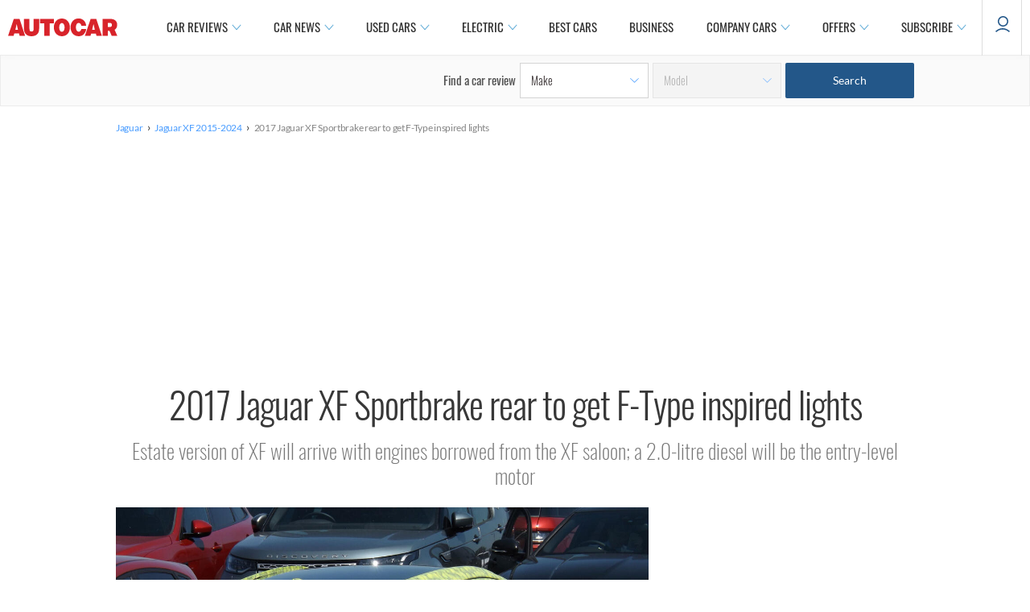

--- FILE ---
content_type: text/html; charset=utf-8
request_url: https://zephr.autocar.co.uk/car-news/new-cars/2017-jaguar-xf-sportbrake-confirmed-june-launch
body_size: 45347
content:
<!DOCTYPE html>
<!--[if IEMobile 7]><html class="iem7"  lang="en" dir="ltr"><![endif]-->
<!--[if lte IE 6]><html class="lt-ie9 lt-ie8 lt-ie7"  lang="en" dir="ltr"><![endif]-->
<!--[if (IE 7)&(!IEMobile)]><html class="lt-ie9 lt-ie8"  lang="en" dir="ltr"><![endif]-->
<!--[if IE 8]><html class="lt-ie9"  lang="en" dir="ltr"><![endif]-->
<!--[if (gte IE 9)|(gt IEMobile 7)]><!--><html  lang="en" dir="ltr" prefix="og: https://ogp.me/ns#"><!--<![endif]-->

<head>
  <!--[if IE]><![endif]-->
<meta charset="utf-8" />
<meta http-equiv="x-dns-prefetch-control" content="on" />
<link rel="dns-prefetch" href="//images.cdn.autocar.co.uk" />
<!--[if IE 9]>
<link rel="prefetch" href="//images.cdn.autocar.co.uk" />
<![endif]-->
<script type="text/javascript">
      window.ad_key_values = {
        site: "live",
      p_manu: "jaguar",
      p_model: "xf20152024",
      p_wc_manu: "jaguar",
      p_wc_model: "xf",
      p_multiple: "false",
      p_type: "",
      p_cat: "",
      c_title: "2017 jaguar xf sportbrake rear to get ftype inspired lights",
      c_type: "new-cars",
      c_subtype: "",
      access_control: "",
      multi_chapter_review: "false",
      c_id: "78732",
      n_sec1: "autocar",
      n_sec2: "news",
      n_sec3: "results",
      n_sec4: "jaguar",
      n_sec5: "xf20152024",
      p_autocarCategory: "",
      p_fuel_petrol: "",
      p_fuel_diesel: "",
      p_fuel_hybrid: "",
      p_fuel_electric: "",
      p_fuel_type: "",
      p_transmission_manual: "",
      p_transmission_automatic: "",
      p_transmission_semi_automatic: "",
      p_transmission_cvt: "",
      p_isofix_yes: "",
      p_isofix_no: "",
      monitor: ""
      };
    </script>
<script type="text/javascript">
    (function() {
      var screenWidth = window.screen.width;
      // Only update if the ad_key_values object exists
      if (typeof window.ad_key_values === 'object') {
        window.ad_key_values.screensize = screenWidth;
      }
    })();
    </script><script type="application/ld+json">{
    "@context": "https://schema.org/",
    "@type": "NewsArticle",
    "mainEntityOfPage": {
        "@type": "WebPage",
        "@id": "https://www.autocar.co.uk/car-news/new-cars/2017-jaguar-xf-sportbrake-confirmed-june-launch"
    },
    "headline": "2017 Jaguar XF Sportbrake rear to get F-Type inspired lights",
    "description": "Estate version of XF will arrive with engines borrowed from the XF saloon; a 2.0-litre diesel will be the entry-level motor",
    "articleBody": " The Jaguar XF Sportbrake has been spotted testing on public roads again, showing that the design of its rear lights will take influence from the Jaguar F-Type. Spotted by eagle-eyed Autocar reader Rory Anderson, the car\u0027s slim taillights feature a rounded section like those of the sports car. The tailgate also features a slim rear window and a heavily raked top capped with a spoiler.  The new model, which will be officially revealed on 14 June by British tennis star Andy Murray as a rival to the BMW 5 Series Touring and Mercedes-Benz E-Class Estate, will introduce a full-length panoramic roof to the range. Its more practical boot will increase luggage space and rear head room. Prior to the latest sighting, the car was previewed in three images that showed it driving on roads near the world\u0027s most remote tennis court and with former British tennis professional Tim Henman.  Jaguar claims that its new estate will be the \u0022most dynamic premium estate car in the world\u0022, suggesting the chassis set-up will be similar to that of the XF saloon rather than being adjusted to offer different handling characteristics. The XF Sportbrake will be built upon the same aluminium architecture as the saloon, and it’ll also share engines with its sibling, meaning a 2.0-litre diesel will be the entry-level unit, with 3.0-litre V6 petrol and diesel engines sitting above this in the range. The most recently spotted development car was running the 2.0-litre diesel engine.  A 2.0-litre petrol engine, as launched along with a new wave of Ingenium units, will also be included with both variants of the XF. Earlier development Sportbrakes (see gallery) have been running with this unit, suggesting it will be available in the model from launch. Power outputs for the engines range from 161bhp to 375bhp. Drive is sent to the rear wheels as standard through a six-speed manual gearbox in lower models, with an eight-speed automatic offered as an option or as standard with the most potent units.  The XF saloon’s optional four-wheel drive system will likely also be offered on the estate. The range will be crowned by an XF S Sportbrake model that\u0027ll rival hotter variants of the BMW 5 Series Touring. Expect the XF Sportbrake to be slightly more expensive than the XF saloon, which is currently priced from £32,300.  ",
    "articleSection": "News",
    "datePublished": "2017-06-07T11:47:14",
    "dateModified": "2022-05-24T08:59:05",
    "speakable": {
        "@type": "SpeakableSpecification",
        "cssSelector": [
            ".nav-title h1",
            ".views-field-field-intro-pull-quote-value .field-item"
        ]
    },
    "author": [
        {
            "@type": "Person",
            "name": "Sam Sheehan",
            "sameAs": [
                "https://twitter.com/@autoSamSheehan",
                "https://www.autocar.co.uk/users/sam-sheehan"
            ]
        }
    ],
    "image": [
        {
            "@type": "ImageObject",
            "url": "https://images.cdn.autocar.co.uk/sites/autocar.co.uk/files/images/car-reviews/first-drives/legacy/dscf0514_0.jpg",
            "width": 1600,
            "height": 1060
        },
        {
            "@type": "ImageObject",
            "url": "https://images.cdn.autocar.co.uk/sites/autocar.co.uk/files/images/car-reviews/first-drives/legacy/dscf0518_0.jpg",
            "width": 1600,
            "height": 1060
        },
        {
            "@type": "ImageObject",
            "url": "https://images.cdn.autocar.co.uk/sites/autocar.co.uk/files/images/car-reviews/first-drives/legacy/jaguar_xf_sportbrake_tennis_camo_170517_01.jpg",
            "width": 1600,
            "height": 1060
        },
        {
            "@type": "ImageObject",
            "url": "https://images.cdn.autocar.co.uk/sites/autocar.co.uk/files/images/car-reviews/first-drives/legacy/jaguar_xf_sportbrake_tennis_camo_170517_05.jpg",
            "width": 1600,
            "height": 1060
        },
        {
            "@type": "ImageObject",
            "url": "https://images.cdn.autocar.co.uk/sites/autocar.co.uk/files/images/car-reviews/first-drives/legacy/jaguar_xf_sportbrake_tennis_camo_170517_02.jpg",
            "width": 1600,
            "height": 1060
        },
        {
            "@type": "ImageObject",
            "url": "https://images.cdn.autocar.co.uk/sites/autocar.co.uk/files/images/car-reviews/first-drives/legacy/jabguar_xf_sportbrake_tennis_camo_170517_05.jpg",
            "width": 1600,
            "height": 1060
        },
        {
            "@type": "ImageObject",
            "url": "https://images.cdn.autocar.co.uk/sites/autocar.co.uk/files/images/car-reviews/first-drives/legacy/xf-sb-image-10_overhead-high-res.jpg",
            "width": 1600,
            "height": 1060
        },
        {
            "@type": "ImageObject",
            "url": "https://images.cdn.autocar.co.uk/sites/autocar.co.uk/files/images/car-reviews/first-drives/legacy/wimbledon_design_08.jpg",
            "width": 1600,
            "height": 1060
        },
        {
            "@type": "ImageObject",
            "url": "https://images.cdn.autocar.co.uk/sites/autocar.co.uk/files/images/car-reviews/first-drives/legacy/xf_sportbrake_camo-1.jpg",
            "width": 1600,
            "height": 1060
        },
        {
            "@type": "ImageObject",
            "url": "https://images.cdn.autocar.co.uk/sites/autocar.co.uk/files/images/car-reviews/first-drives/legacy/sb2_4614_0.jpg",
            "width": 900,
            "height": 596
        },
        {
            "@type": "ImageObject",
            "url": "https://images.cdn.autocar.co.uk/sites/autocar.co.uk/files/images/car-reviews/first-drives/legacy/sb1_0721_0.jpg",
            "width": 900,
            "height": 596
        }
    ],
    "publisher": {
        "@type": "Organization",
        "name": "Autocar",
        "logo": {
            "@type": "ImageObject",
            "url": "https://www.autocar.co.uk/sites/autocar.co.uk/themes/custom/autocar/favicon.ico",
            "width": 228,
            "height": 228
        },
        "parentOrganization": {
            "name": "Haymarket Media Group",
            "sameAs": [
                "https://www.haymarket.com/",
                "https://en.wikipedia.org/wiki/Haymarket_Media_Group",
                "https://www.wikidata.org/wiki/Q1457596",
                "https://dbpedia.org/page/Haymarket_Media_Group"
            ]
        }
    }
}</script>
<link rel="shortcut icon" href="https://images.cdn.autocar.co.uk/sites/autocar.co.uk/themes/custom/autocar/favicon.ico" type="image/vnd.microsoft.icon" />
<meta name="robots" content="max-image-preview:large" />
<meta name="access-control" content="Open" />
<meta name="description" content="Estate version of XF will arrive with engines borrowed from the XF saloon; a 2.0-litre diesel will be the entry-level motor" />
<link href="https://images.cdn.autocar.co.uk/sites/autocar.co.uk/files/styles/gallery_slide/public/images/car-reviews/first-drives/legacy/dscf0514_0.jpg?itok=s_DJY2Rm" rel="preload" as="image" />
<link href="https://images.cdn.autocar.co.uk/sites/autocar.co.uk/files/styles/flexslider_thumbnail/public/images/car-reviews/first-drives/legacy/dscf0514_0.jpg?itok=hVIPlOyC" rel="preload" as="image" />
<link href="/sites/autocar.co.uk/themes/custom/autocar/fonts/Lato-Black.woff" type="font/woff2" as="font" crossorigin="anonymous" />
<link href="/sites/autocar.co.uk/themes/custom/autocar/fonts/Lato-Bold.woff" type="font/woff2" as="font" crossorigin="anonymous" />
<link href="/sites/autocar.co.uk/themes/custom/autocar/fonts/Lato-Light.woff" type="font/woff2" as="font" crossorigin="anonymous" />
<link href="/sites/autocar.co.uk/themes/custom/autocar/fonts/Lato-Regular.woff" type="font/woff2" rel="preload" as="font" crossorigin="anonymous" />
<link href="/sites/autocar.co.uk/themes/custom/autocar/fonts/Oswald-ExtraLight.woff" type="font/woff2" rel="preload" as="font" crossorigin="anonymous" />
<link href="/sites/autocar.co.uk/themes/custom/autocar/fonts/Oswald-Light.woff" type="font/woff2" rel="preload" as="font" crossorigin="anonymous" />
<link href="/sites/autocar.co.uk/themes/custom/autocar/fonts/Oswald-Medium.woff" type="font/woff2" rel="preload" as="font" crossorigin="anonymous" />
<link href="/sites/autocar.co.uk/themes/custom/autocar/fonts/Oswald-Regular.woff" type="font/woff2" rel="preload" as="font" crossorigin="anonymous" />
<link href="/sites/autocar.co.uk/themes/custom/autocar/fonts/Oswald-SemiBold.woff" type="font/woff2" as="font" crossorigin="anonymous" />
<link href="/sites/autocar.co.uk/themes/custom/autocar/fonts/lato-semibold-webfont.woff" type="font/woff2" as="font" crossorigin="anonymous" />
<link href="/sites/autocar.co.uk/themes/custom/autocar/fonts/roboto-v20-latin-300.woff" type="font/woff2" as="font" crossorigin="anonymous" />
<link href="/sites/autocar.co.uk/themes/custom/autocar/fonts/roboto-v20-latin-300italic.woff" type="font/woff2" as="font" crossorigin="anonymous" />
<link href="/sites/autocar.co.uk/themes/custom/autocar/fonts/roboto-v20-latin-500.woff" type="font/woff2" as="font" crossorigin="anonymous" />
<link href="/sites/autocar.co.uk/themes/custom/autocar/fonts/roboto-v20-latin-700.woff" type="font/woff2" as="font" crossorigin="anonymous" />
<link href="/sites/autocar.co.uk/themes/custom/autocar/fonts/roboto-v20-latin-italic.woff" type="font/woff2" as="font" crossorigin="anonymous" />
<link href="/sites/autocar.co.uk/themes/custom/autocar/fonts/roboto-v20-latin-regular.woff" type="font/woff2" as="font" crossorigin="anonymous" />
<meta name="generator" content="Drupal 7 (http://drupal.org)" />
<link rel="canonical" href="https://www.autocar.co.uk/car-news/new-cars/2017-jaguar-xf-sportbrake-confirmed-june-launch" />
<link rel="shortlink" href="https://www.autocar.co.uk/node/78732" />
<meta property="og:type" content="article" />
<meta property="og:site_name" content="Autocar" />
<meta property="og:url" content="https://www.autocar.co.uk/car-news/new-cars/2017-jaguar-xf-sportbrake-confirmed-june-launch" />
<meta property="og:title" content="2017 Jaguar XF Sportbrake rear to get F-Type inspired lights | Autocar" />
<meta property="og:description" content="Estate version of XF will arrive with engines borrowed from the XF saloon; a 2.0-litre diesel will be the entry-level motor" />
<meta property="og:image" content="https://images.cdn.autocar.co.uk/sites/autocar.co.uk/files/images/car-reviews/first-drives/legacy/dscf0514_0.jpg" />
<meta name="twitter:card" content="summary_large_image" />
<meta name="twitter:creator" content="@autocar" />
<meta name="twitter:url" content="https://www.autocar.co.uk/car-news/new-cars/2017-jaguar-xf-sportbrake-confirmed-june-launch" />
<meta name="twitter:title" content="2017 Jaguar XF Sportbrake rear to get F-Type inspired lights" />
<meta name="twitter:description" content="Estate version of XF will arrive with engines borrowed from the XF saloon; a 2.0-litre diesel will be the entry-level motor" />
<meta name="twitter:image" content="https://images.cdn.autocar.co.uk/sites/autocar.co.uk/files/images/car-reviews/first-drives/legacy/dscf0514_0.jpg" />
<script type="application/ld+json">{
    "@context": "https://schema.org/",
    "@type": "BreadcrumbList",
    "itemListElement": [
        {
            "@type": "ListItem",
            "position": 1,
            "item": {
                "name": "Jaguar",
                "@id": "https://www.autocar.co.uk/car-review/jaguar"
            }
        },
        {
            "@type": "ListItem",
            "position": 2,
            "item": {
                "name": "Jaguar XF 2015-2024",
                "@id": "https://www.autocar.co.uk/car-review/jaguar/xf-2015-2024"
            }
        },
        {
            "@type": "ListItem",
            "position": 3,
            "item": {
                "name": "2017 Jaguar XF Sportbrake rear to get F-Type inspired lights",
                "@id": "https://www.autocar.co.uk/car-news/new-cars/2017-jaguar-xf-sportbrake-confirmed-june-launch"
            }
        }
    ]
}</script>
<!-- Autocar Critical CSS -->
<style>@font-face{font-family:Oswald;src:url(/sites/autocar.co.uk/themes/custom/autocar/fonts/Oswald-ExtraLight.eot);src:url(/sites/autocar.co.uk/themes/custom/autocar/fonts/Oswald-ExtraLight.eot) format("embedded-opentype"),url(/sites/autocar.co.uk/themes/custom/autocar/fonts/Oswald-ExtraLight.woff) format("woff"),url(/sites/autocar.co.uk/themes/custom/autocar/fonts/Oswald-ExtraLight.woff2) format("woff2"),url(/sites/autocar.co.uk/themes/custom/autocar/fonts/Oswald-ExtraLight.ttf) format("truetype"),url(/sites/autocar.co.uk/themes/custom/autocar/fonts/Oswald-ExtraLight.svg) format("svg");font-weight:200;font-style:normal;font-stretch:normal;font-display:fallback}@font-face{font-family:Oswald;src:url(/sites/autocar.co.uk/themes/custom/autocar/fonts/Oswald-Light.eot);src:url(/sites/autocar.co.uk/themes/custom/autocar/fonts/Oswald-Light.eot) format("embedded-opentype"),url(/sites/autocar.co.uk/themes/custom/autocar/fonts/Oswald-Light.woff) format("woff"),url(/sites/autocar.co.uk/themes/custom/autocar/fonts/Oswald-Light.woff2) format("woff2"),url(/sites/autocar.co.uk/themes/custom/autocar/fonts/Oswald-Light.ttf) format("truetype"),url(/sites/autocar.co.uk/themes/custom/autocar/fonts/Oswald-Light.svg) format("svg");font-weight:300;font-style:normal;font-stretch:normal;font-display:fallback}@font-face{font-family:Oswald;src:url(/sites/autocar.co.uk/themes/custom/autocar/fonts/Oswald-Regular.eot);src:url(/sites/autocar.co.uk/themes/custom/autocar/fonts/Oswald-Regular.eot) format("embedded-opentype"),url(/sites/autocar.co.uk/themes/custom/autocar/fonts/Oswald-Regular.woff) format("woff"),url(/sites/autocar.co.uk/themes/custom/autocar/fonts/Oswald-Regular.woff2) format("woff2"),url(/sites/autocar.co.uk/themes/custom/autocar/fonts/Oswald-Regular.ttf) format("truetype"),url(/sites/autocar.co.uk/themes/custom/autocar/fonts/Oswald-Regular.svg) format("svg");font-weight:400;font-style:normal;font-stretch:normal;font-display:fallback}@font-face{font-family:Oswald;src:url(/sites/autocar.co.uk/themes/custom/autocar/fonts/Oswald-Medium.eot);src:url(/sites/autocar.co.uk/themes/custom/autocar/fonts/Oswald-Medium.eot) format("embedded-opentype"),url(/sites/autocar.co.uk/themes/custom/autocar/fonts/Oswald-Medium.woff) format("woff"),url(/sites/autocar.co.uk/themes/custom/autocar/fonts/Oswald-Medium.woff2) format("woff2"),url(/sites/autocar.co.uk/themes/custom/autocar/fonts/Oswald-Medium.ttf) format("truetype"),url(/sites/autocar.co.uk/themes/custom/autocar/fonts/Oswald-Medium.svg) format("svg");font-weight:500;font-style:normal;font-stretch:normal;font-display:fallback}@font-face{font-family:Oswald;src:url(/sites/autocar.co.uk/themes/custom/autocar/fonts/Oswald-SemiBold.eot);src:url(/sites/autocar.co.uk/themes/custom/autocar/fonts/Oswald-SemiBold.eot) format("embedded-opentype"),url(/sites/autocar.co.uk/themes/custom/autocar/fonts/Oswald-SemiBold.woff) format("woff"),url(/sites/autocar.co.uk/themes/custom/autocar/fonts/Oswald-SemiBold.woff2) format("woff2"),url(/sites/autocar.co.uk/themes/custom/autocar/fonts/Oswald-SemiBold.ttf) format("truetype"),url(/sites/autocar.co.uk/themes/custom/autocar/fonts/Oswald-SemiBold.svg) format("svg");font-weight:600;font-style:normal;font-stretch:normal;font-display:fallback}@font-face{font-family:Roboto;src:url(/sites/autocar.co.uk/themes/custom/autocar/fonts/roboto-v20-latin-300.eot);src:url(/sites/autocar.co.uk/themes/custom/autocar/fonts/roboto-v20-latin-300.eot) format("embedded-opentype"),url(/sites/autocar.co.uk/themes/custom/autocar/fonts/roboto-v20-latin-300.woff) format("woff"),url(/sites/autocar.co.uk/themes/custom/autocar/fonts/roboto-v20-latin-300.woff2) format("woff2"),url(/sites/autocar.co.uk/themes/custom/autocar/fonts/roboto-v20-latin-300.ttf) format("truetype"),url(/sites/autocar.co.uk/themes/custom/autocar/fonts/roboto-v20-latin-300.svg) format("svg");font-weight:300;font-style:normal;font-stretch:normal;font-display:fallback}@font-face{font-family:Roboto;src:url(/sites/autocar.co.uk/themes/custom/autocar/fonts/roboto-v20-latin-300italic.eot);src:url(/sites/autocar.co.uk/themes/custom/autocar/fonts/roboto-v20-latin-300italic.eot) format("embedded-opentype"),url(/sites/autocar.co.uk/themes/custom/autocar/fonts/roboto-v20-latin-300italic.woff) format("woff"),url(/sites/autocar.co.uk/themes/custom/autocar/fonts/roboto-v20-latin-300italic.woff2) format("woff2"),url(/sites/autocar.co.uk/themes/custom/autocar/fonts/roboto-v20-latin-300italic.ttf) format("truetype"),url(/sites/autocar.co.uk/themes/custom/autocar/fonts/roboto-v20-latin-300italic.svg) format("svg");font-weight:300;font-style:italic;font-stretch:normal;font-display:fallback}@font-face{font-family:Roboto;src:url(/sites/autocar.co.uk/themes/custom/autocar/fonts/roboto-v20-latin-regular.eot);src:url(/sites/autocar.co.uk/themes/custom/autocar/fonts/roboto-v20-latin-regular.eot) format("embedded-opentype"),url(/sites/autocar.co.uk/themes/custom/autocar/fonts/roboto-v20-latin-regular.woff) format("woff"),url(/sites/autocar.co.uk/themes/custom/autocar/fonts/roboto-v20-latin-regular.woff2) format("woff2"),url(/sites/autocar.co.uk/themes/custom/autocar/fonts/roboto-v20-latin-regular.ttf) format("truetype"),url(/sites/autocar.co.uk/themes/custom/autocar/fonts/roboto-v20-latin-regular.svg) format("svg");font-weight:400;font-style:normal;font-stretch:normal;font-display:fallback}@font-face{font-family:Roboto;src:url(/sites/autocar.co.uk/themes/custom/autocar/fonts/roboto-v20-latin-italic.eot);src:url(/sites/autocar.co.uk/themes/custom/autocar/fonts/roboto-v20-latin-italic.eot) format("embedded-opentype"),url(/sites/autocar.co.uk/themes/custom/autocar/fonts/roboto-v20-latin-italic.woff) format("woff"),url(/sites/autocar.co.uk/themes/custom/autocar/fonts/roboto-v20-latin-italic.woff2) format("woff2"),url(/sites/autocar.co.uk/themes/custom/autocar/fonts/roboto-v20-latin-italic.ttf) format("truetype"),url(/sites/autocar.co.uk/themes/custom/autocar/fonts/roboto-v20-latin-italic.svg) format("svg");font-weight:400;font-style:italic;font-stretch:normal;font-display:fallback}@font-face{font-family:Roboto;src:url(/sites/autocar.co.uk/themes/custom/autocar/fonts/roboto-v20-latin-500.eot);src:url(/sites/autocar.co.uk/themes/custom/autocar/fonts/roboto-v20-latin-500.eot) format("embedded-opentype"),url(/sites/autocar.co.uk/themes/custom/autocar/fonts/roboto-v20-latin-500.woff) format("woff"),url(/sites/autocar.co.uk/themes/custom/autocar/fonts/roboto-v20-latin-500.woff2) format("woff2"),url(/sites/autocar.co.uk/themes/custom/autocar/fonts/roboto-v20-latin-500.ttf) format("truetype"),url(/sites/autocar.co.uk/themes/custom/autocar/fonts/roboto-v20-latin-500.svg) format("svg");font-weight:500;font-style:normal;font-stretch:normal;font-display:fallback}@font-face{font-family:Roboto;src:url(/sites/autocar.co.uk/themes/custom/autocar/fonts/roboto-v20-latin-700.eot);src:url(/sites/autocar.co.uk/themes/custom/autocar/fonts/roboto-v20-latin-700.eot) format("embedded-opentype"),url(/sites/autocar.co.uk/themes/custom/autocar/fonts/roboto-v20-latin-700.woff) format("woff"),url(/sites/autocar.co.uk/themes/custom/autocar/fonts/roboto-v20-latin-700.woff2) format("woff2"),url(/sites/autocar.co.uk/themes/custom/autocar/fonts/roboto-v20-latin-700.ttf) format("truetype"),url(/sites/autocar.co.uk/themes/custom/autocar/fonts/roboto-v20-latin-700.svg) format("svg");font-weight:700;font-style:normal;font-stretch:normal;font-display:fallback}@font-face{font-family:Lato;src:url(/sites/autocar.co.uk/themes/custom/autocar/fonts/Lato-Light.eot);src:url(/sites/autocar.co.uk/themes/custom/autocar/fonts/Lato-Light.eot) format("embedded-opentype"),url(/sites/autocar.co.uk/themes/custom/autocar/fonts/Lato-Light.woff) format("woff"),url(/sites/autocar.co.uk/themes/custom/autocar/fonts/Lato-Light.woff2) format("woff2"),url(/sites/autocar.co.uk/themes/custom/autocar/fonts/Lato-Light.ttf) format("truetype"),url(/sites/autocar.co.uk/themes/custom/autocar/fonts/Lato-Light.svg) format("svg");font-weight:300;font-style:normal;font-stretch:normal;font-display:fallback}@font-face{font-family:Lato;src:url(/sites/autocar.co.uk/themes/custom/autocar/fonts/Lato-Regular.eot);src:url(/sites/autocar.co.uk/themes/custom/autocar/fonts/Lato-Regular.eot) format("embedded-opentype"),url(/sites/autocar.co.uk/themes/custom/autocar/fonts/Lato-Regular.woff) format("woff"),url(/sites/autocar.co.uk/themes/custom/autocar/fonts/Lato-Regular.woff2) format("woff2"),url(/sites/autocar.co.uk/themes/custom/autocar/fonts/Lato-Regular.ttf) format("truetype"),url(/sites/autocar.co.uk/themes/custom/autocar/fonts/Lato-Regular.svg) format("svg");font-weight:400;font-style:normal;font-stretch:normal;font-display:fallback}@font-face{font-family:Lato;src:url(/sites/autocar.co.uk/themes/custom/autocar/fonts/lato-semibold-webfont.eot);src:url(/sites/autocar.co.uk/themes/custom/autocar/fonts/lato-semibold-webfont.eot) format("embedded-opentype"),url(/sites/autocar.co.uk/themes/custom/autocar/fonts/lato-semibold-webfont.woff) format("woff"),url(/sites/autocar.co.uk/themes/custom/autocar/fonts/lato-semibold-webfont.woff2) format("woff2"),url(/sites/autocar.co.uk/themes/custom/autocar/fonts/lato-semibold-webfont.ttf) format("truetype"),url(/sites/autocar.co.uk/themes/custom/autocar/fonts/lato-semibold-webfont.svg) format("svg");font-weight:600;font-style:normal;font-stretch:normal;font-display:fallback}@font-face{font-family:Lato;src:url(/sites/autocar.co.uk/themes/custom/autocar/fonts/Lato-Bold.eot);src:url(/sites/autocar.co.uk/themes/custom/autocar/fonts/Lato-Bold.eot) format("embedded-opentype"),url(/sites/autocar.co.uk/themes/custom/autocar/fonts/Lato-Bold.woff) format("woff"),url(/sites/autocar.co.uk/themes/custom/autocar/fonts/Lato-Bold.woff2) format("woff2"),url(/sites/autocar.co.uk/themes/custom/autocar/fonts/Lato-Bold.ttf) format("truetype"),url(/sites/autocar.co.uk/themes/custom/autocar/fonts/Lato-Bold.svg) format("svg");font-weight:700;font-style:normal;font-stretch:normal;font-display:fallback}@font-face{font-family:Lato;src:url(/sites/autocar.co.uk/themes/custom/autocar/fonts/Lato-Black.eot);src:url(/sites/autocar.co.uk/themes/custom/autocar/fonts/Lato-Black.eot) format("embedded-opentype"),url(/sites/autocar.co.uk/themes/custom/autocar/fonts/Lato-Black.woff) format("woff"),url(/sites/autocar.co.uk/themes/custom/autocar/fonts/Lato-Black.woff2) format("woff2"),url(/sites/autocar.co.uk/themes/custom/autocar/fonts/Lato-Black.ttf) format("truetype"),url(/sites/autocar.co.uk/themes/custom/autocar/fonts/Lato-Black.svg) format("svg");font-weight:900;font-style:normal;font-stretch:normal;font-display:fallback}@-ms-viewport{width:device-width}@-o-viewport{width:device-width}@viewport{width:device-width}.mid-content-region .block{margin:10px auto 20px}.page-node .col-right-desktop{display:none}.back-to-top{display:none;opacity:0}.back-to-top--icon{height:40px;width:40px;background-color:#fff;-webkit-box-shadow:0 0 7px 0 rgba(0,0,0,.3);box-shadow:0 0 7px 0 rgba(0,0,0,.3);border-radius:50%;-webkit-box-pack:center;-ms-flex-pack:center;justify-content:center;-webkit-box-align:center;-ms-flex-align:center;align-items:center;display:-webkit-box;display:-ms-flexbox;display:flex;margin:3px auto}.back-to-top--icon svg{width:16px}.back-to-top--text{color:#303030;font-size:10px;font-weight:500;letter-spacing:-.27px;line-height:16px}#footer #footer-wrapper .footer-sub .social span{text-align:center;font-size:14px;font-family:Lato,"Helvetica Neue",Roboto,Arial,sans-serif;display:none}.personality-wrapper .block-author-details .personality-tw{-webkit-box-ordinal-group:6;-ms-flex-order:5;order:5;padding-left:8px;display:none}.block-sponsor .sponsor-block .sponsor-image--desktop{display:none}.article-section .col-right{margin-top:0}.block-autocar-ads-masthead2{overflow:visible;text-align:center}.block-autocar-ads-masthead2{min-height:50px}.block-autocar-ads-masthead3{min-height:50px}@media only screen and (max-width:992px){.block-autocar-ads-mpu-flexible2 .ad--slot,.block-autocar-ads-mpu-flexible3 .ad--slot{position:relative!important;width:100%;text-align:center;clear:both;right:auto!important}}.block-autocar-ads-mpu-flexible1{text-align:center;width:100%}.ad--wrapper.ad--slider .ad--slot,.ad--wrapper.ad--sticky .ad--slot{left:50%;-webkit-transform:translateX(-50%);transform:translateX(-50%);width:100%;position:absolute}.ad--wrapper.ad--slider--large{min-height:706px}.view-id-author_information .profile .author-left .social-title{font-size:18px;font-weight:600;font-style:normal;line-height:1.5;letter-spacing:normal;color:#373737;padding-top:25px;display:none}.content--author-region .personality-wrapper a:link,.content--author-region .personality-wrapper a:visited{color:#4c4c4c}*,:after,:before{-webkit-box-sizing:border-box;box-sizing:border-box}html{margin:0;padding:0;border:0;font-family:Lato,"Helvetica Neue",Roboto,Arial,sans-serif}a,body,div,form,h1,h4,h5,iframe,img,li,nav,ol,p,span,ul{margin:0;padding:0;border:0;font-weight:inherit;font-style:inherit;font-size:100%;font-family:inherit;vertical-align:baseline}nav{display:block}a img{border:none}body{background-color:#fff}body>.fake-body{overflow-x:hidden}body{line-height:1.5;font-size:75%;color:#373737}h1,h4,h5{font-weight:400;color:#222}h1{font-size:3em;line-height:1;margin-bottom:.5em}h4{font-size:1.2em;line-height:1.25;margin-bottom:1.25em}h5{font-size:1em;font-weight:700;margin-bottom:1.5em}p{margin:0 0 1.5em}a,a:link{text-decoration:none;color:#1761a8}a:visited{color:#1761a8;text-decoration:none}li ul{margin:0}ol,ul{margin:0 1.5em 1.5em 0;padding-left:1.5em}ul{list-style-type:disc}ol{list-style-type:decimal}.clearfix{overflow:hidden}.first{margin-left:0;padding-left:0}.last{margin-right:0;padding-right:0}select{margin:.5em 0}select{background-color:#fff;border-width:1px;border-style:solid}h1{margin-bottom:.3em}.nav-title h1{margin-top:0;font-family:Oswald,"Helvetica Neue",Roboto,Arial,sans-serif;font-size:40px;color:#373737}.nav-title{margin-top:30px}a img{vertical-align:bottom}img{height:auto;max-width:100%;width:100%}div.node{border-bottom:none}.hidden{display:none!important}iframe{max-width:100%}.sr-only{position:absolute!important;height:1px;width:1px;overflow:hidden;clip:rect(1px,1px,1px,1px);padding:0;margin:-1px;border:0}#container{margin:0 20px}@media all and (min-width:680px){.nav-title h1{line-height:1.25}#container{max-width:100%;margin:0 auto}#container:after,#container:before{content:"";display:table}#container:after{clear:both}.two-col #header{width:100%}.two-col #page{width:100%;margin:0 auto;clear:both}.two-col .article-section,.two-col .content-header{max-width:992px;margin:0 auto}.two-col .col-center{float:left;width:66.66667%;margin-left:0;margin-right:-66.66667%;width:70%;width:calc(100% - 300px);margin-right:-70%;margin-right:calc(-1 * (100% - 300px));padding-left:0;padding-right:0;padding-right:40px;margin-top:15px;clear:both}.two-col .col-right{float:left;width:33.33333%;margin-left:66.66667%;margin-right:-100%;margin-top:15px;width:300px;margin-left:70%;margin-left:calc(100% - 300px)}.page-node .col-right-mobile{display:none}}body.node-type-news-article div.col-center{position:relative}div#container{background-color:#fff}div.col-right p{font-size:1em;margin-bottom:1.2em}.block{position:relative}.view-mode-sidebar_teaser_first{display:-webkit-box;display:-ms-flexbox;display:flex;-webkit-box-orient:vertical;-webkit-box-direction:normal;-ms-flex-direction:column;flex-direction:column;background:0 0;padding:0}.view-mode-sidebar_teaser_first .image{width:100%;float:none;margin-right:0!important}.view-mode-sidebar_teaser_first *,.view-mode-sidebar_teaser_first .details{font-family:Oswald,"Helvetica Neue",Roboto,Arial,sans-serif;font-size:22px;color:#373737!important;text-decoration:none;font-weight:400;line-height:33px;float:none!important;margin-left:0!important;width:100%!important;padding-left:0}.view-mode-sidebar_teaser{display:-webkit-box;display:-ms-flexbox;display:flex;-webkit-box-orient:horizontal;-webkit-box-direction:normal;-ms-flex-direction:row;flex-direction:row;background:0 0;padding:0;margin-bottom:20px}.view-mode-sidebar_teaser .image{width:100%;max-width:134px;float:none;margin-right:10px!important}.view-mode-sidebar_teaser *,.view-mode-sidebar_teaser .details{font-family:Lato,"Helvetica Neue",Roboto,Arial,sans-serif;font-size:14px;color:#373737!important;text-decoration:none;font-weight:400;float:none!important;padding-left:0;margin:0!important}picture{display:block;position:relative}.autocar-header--wrapper{overflow:visible;z-index:100;-ms-flex-wrap:wrap;flex-wrap:wrap;-webkit-box-pack:center;-ms-flex-pack:center;justify-content:center;width:100%;background-color:#fff;position:relative;top:0;-webkit-box-shadow:0 0 10px -2px #ececec;box-shadow:0 0 10px -2px #ececec}.autocar-header--wrapper .block{margin:0;padding:0;overflow:initial}.autocar-header--wrapper .panel-panel{max-width:1440px;width:100%;height:60px;z-index:3;display:-webkit-box;display:-ms-flexbox;display:flex;-webkit-box-pack:justify;-ms-flex-pack:justify;justify-content:space-between;-ms-flex-line-pack:center;align-content:center;-webkit-box-orient:horizontal;-webkit-box-direction:normal;-ms-flex-direction:row;flex-direction:row;-ms-flex-wrap:nowrap;flex-wrap:nowrap}.autocar-header--wrapper .panel-panel .block-page-logo{width:125px;height:20px;margin:22px 30px}@media all and (min-width:680px){.autocar-header--wrapper{padding:0 40px}.autocar-header--wrapper .panel-panel{-webkit-box-pack:center;-ms-flex-pack:center;justify-content:center;margin:0 auto;height:68px;background-color:#fff}.autocar-header--wrapper .panel-panel .block-page-logo{display:-webkit-box;display:-ms-flexbox;display:flex;-webkit-box-align:center;-ms-flex-align:center;align-items:center;width:176px;height:100%;-webkit-box-flex:0;-ms-flex:0 0 auto;flex:0 0 auto;padding-right:40px;margin:unset}}.autocar-header--wrapper .panel-panel .block-page-logo img{width:136px;clip:rect(0 110px 22px 0)}.autocar-header--wrapper .panel-panel .primary-links.menu li{padding:0}.autocar-header--wrapper .panel-panel .primary-links.menu li a{font-weight:700;display:block;width:100%;text-transform:uppercase;text-decoration:none;color:#fff}.autocar-header--wrapper .panel-panel .primary-links.menu li a:link{color:#303030}.autocar-header--wrapper .panel-panel .primary-links.menu li a:visited{color:#303030}.autocar-header--wrapper .panel-panel .block-page-primary-links-expanded{display:none;-webkit-box-align:center;-ms-flex-align:center;align-items:center;-webkit-box-flex:1;-ms-flex:1;flex:1;background-color:#fff}.autocar-header--wrapper .panel-panel .block-page-primary-links-expanded>ul{margin:0;-ms-flex-wrap:nowrap;flex-wrap:nowrap;-webkit-box-pack:start;-ms-flex-pack:start;justify-content:flex-start;display:-webkit-box;display:-ms-flexbox;display:flex;-webkit-box-align:start;-ms-flex-align:start;align-items:flex-start;padding:0}.autocar-header--wrapper .panel-panel .block-page-primary-links-expanded>.menu>li{padding:0;display:block;margin:0 30px 0 0;white-space:nowrap}.autocar-header--wrapper .panel-panel .block-page-primary-links-expanded>.menu>li>a{display:-webkit-box;display:-ms-flexbox;display:flex;-webkit-box-orient:horizontal;-webkit-box-direction:normal;-ms-flex-direction:row;flex-direction:row;-ms-flex-wrap:nowrap;flex-wrap:nowrap;-ms-flex-line-pack:center;align-content:center;-webkit-box-align:center;-ms-flex-align:center;align-items:center;padding:19px 0}.autocar-header--wrapper .panel-panel .block-page-primary-links-expanded>.menu>li>a span{display:block}.autocar-header--wrapper .panel-panel .block-page-primary-links-expanded>.menu>li.expanded{padding:0;margin:0 30px 0 0;display:block;position:relative}.autocar-header--wrapper .panel-panel .block-page-primary-links-expanded>.menu>li.expanded>a{padding-right:18px}.autocar-header--wrapper .panel-panel .block-page-primary-links-expanded>.menu>li.expanded>a:after{content:'';width:12px;height:12px;display:block;margin-left:5px;background-image:url(/sites/autocar.co.uk/themes/custom/autocar/images/icons/icons-basic-chevron-down-ac.svg);background-repeat:no-repeat;background-position:center;background-size:100%}.autocar-header--wrapper .panel-panel .block-page-primary-links-expanded>.menu>li.expanded>ul{display:block;position:absolute;padding:25px 30px 15px;-webkit-box-shadow:0 7px 8px 2px rgba(0,0,0,.06);box-shadow:0 7px 8px 2px rgba(0,0,0,.06);min-width:260px;left:0;width:auto;z-index:-1;background-color:#fff;bottom:120%;top:auto}.autocar-header--wrapper .panel-panel .block-page-primary-links-expanded>.menu>li.expanded>ul li{display:block;margin:0 0 15px;width:100%;position:relative}.autocar-header--wrapper .panel-panel .block-page-primary-links-expanded>.menu>li.expanded>ul li:last-child{margin-bottom:8px}.autocar-header--wrapper .panel-panel .block-page-primary-links-expanded>.menu>li.expanded>ul li a{display:block;text-transform:unset;font-size:14px;font-weight:500}@media all and (min-width:680px){.autocar-header--wrapper .panel-panel .block-page-primary-links-expanded{display:-webkit-box;display:-ms-flexbox;display:flex}.autocar-header--wrapper .panel-panel .block-page-primary-links-expanded>.menu>li{margin:0}.autocar-header--wrapper .panel-panel .block-page-primary-links-expanded>.menu>li>a{font-size:15px;font-family:Oswald,"Helvetica Neue",Roboto,Arial,sans-serif;padding:23px 20px;font-weight:400}.autocar-header--wrapper .panel-panel .block-page-primary-links-expanded>.menu>li.expanded{margin:0}.autocar-header--wrapper .panel-panel .block-page-primary-links-expanded>.menu>li.expanded>a{border-right:1px solid;border-left:1px solid;border-color:transparent}.autocar-header--wrapper .panel-panel .block-page-primary-links-expanded>.menu>li.expanded>ul{padding:25px 20px 15px;min-width:240px;display:none;bottom:auto}.autocar-header--wrapper .panel-panel .block-page-primary-links-expanded>.menu>li.expanded>ul li a{font-size:15px;font-weight:400}}.autocar-header--wrapper .panel-panel .block-header-login-status{display:none;-webkit-box-align:center;-ms-flex-align:center;align-items:center;margin:0;overflow:visible}.autocar-header--wrapper .panel-panel .block-header-login-status .login-wrapper{position:relative;display:-webkit-box;display:-ms-flexbox;display:flex;-ms-flex-wrap:nowrap;flex-wrap:nowrap}.autocar-header--wrapper .panel-panel .block-header-login-status .login-wrapper .icon-menu{position:relative;width:32px;height:32px;margin-right:50px;border:2px solid;border-radius:100%}.autocar-header--wrapper .panel-panel .block-header-login-status .login-wrapper .icon-menu:last-child{margin-right:0}.autocar-header--wrapper .panel-panel .block-header-login-status .login-wrapper .icon-menu:last-of-type{margin-right:0}.autocar-header--wrapper .panel-panel .block-header-login-status .login-wrapper .icon-menu#login-menu-icon{height:69px;width:50px;border-top:0;border-bottom:none;border-radius:0;border-left:1px solid #ddd;border-right:1px solid #ddd;padding:20px 15px}.autocar-header--wrapper .panel-panel .block-header-login-status .login-wrapper .wrapped-menu{display:none}.autocar-header--wrapper .panel-panel .block-header-login-status .login-wrapper .wrapped-menu .menu>li.expanded>ul{padding-left:0}.autocar-header--wrapper .panel-panel .block-header-login-status .login-wrapper .wrapped-menu .menu>li.expanded>ul li a{text-transform:capitalize;font-size:15px;font-weight:400}.autocar-header--wrapper .panel-panel .block-header-login-status .login-wrapper .wrapped-menu .menu>li.expanded>ul li.first{margin-top:15px}.autocar-header--wrapper .panel-panel .block-header-login-status .menu-wrap{display:none;-webkit-box-orient:horizontal;-webkit-box-direction:normal;-ms-flex-direction:row;flex-direction:row;-webkit-box-pack:center;-ms-flex-pack:center;justify-content:center;-webkit-box-align:center;-ms-flex-align:center;align-items:center;width:32px;height:32px;padding-left:0;font-size:1.8em;font-weight:700;text-transform:capitalize;border-radius:50%;border:2px solid #235789;color:#235789}.autocar-header--wrapper .panel-panel .block-header-login-status .menu-wrap span{margin-top:-.5em}.autocar-header--wrapper .panel-panel .block-header-login-status .wrapped-menu{position:absolute;right:79px;top:15px;padding-top:32px;z-index:35;width:260px;display:none}.autocar-header--wrapper .panel-panel .block-header-login-status .wrapped-menu>ul{margin:0;padding:25px 30px;background-color:#fff;-webkit-box-shadow:0 7px 8px 2px rgba(0,0,0,.06);box-shadow:0 7px 8px 2px rgba(0,0,0,.06);list-style-type:none;width:100%}.autocar-header--wrapper .panel-panel .block-header-login-status .wrapped-menu>ul li{font-size:14px;line-height:20px;text-transform:none;margin-bottom:15px}.autocar-header--wrapper .panel-panel .block-header-login-status .wrapped-menu>ul li:last-of-type{margin-bottom:0}.autocar-header--wrapper .panel-panel .block-header-login-status .wrapped-menu>ul>li{text-transform:uppercase}.autocar-header--wrapper .panel-panel .block-header-login-status .wrapped-menu>ul>li>a{font-size:15px;font-family:Oswald,"Helvetica Neue",Roboto,Arial,sans-serif;font-weight:400}.autocar-header--wrapper .panel-panel .block-header-login-status .wrapped-menu>ul>li.expanded>a{position:relative;padding-right:18px;display:inline-block;width:auto}.autocar-header--wrapper .panel-panel .block-header-login-status .wrapped-menu>ul>li.expanded>a:after{background-image:url(/sites/autocar.co.uk/themes/custom/autocar/images/icons/icons-basic-chevron-down-ac.svg);content:'';width:12px;height:6px;display:inline-block;position:absolute;right:0;top:50%;-webkit-transform:translateY(-50%);transform:translateY(-50%);background-color:#fff}.autocar-header--wrapper .panel-panel .block-header-login-status .wrapped-menu>ul ul{list-style-type:none;display:none}.block-autocar-mobile-nav{margin:0;display:-webkit-box;display:-ms-flexbox;display:flex;-webkit-box-align:center;-ms-flex-align:center;align-items:center}@media all and (min-width:680px){.autocar-header--wrapper .panel-panel .block-header-login-status{display:-webkit-box;display:-ms-flexbox;display:flex}.block-autocar-mobile-nav{visibility:hidden;position:fixed;left:0;top:-100%;z-index:-1}.block-autocar-mobile-nav .mobile-navigation--pane{display:none}.block-business-menu #wrapper-business-menu{padding:0 40px}}.block-autocar-mobile-nav .mobile-navigation--button{padding:10px 18px;padding-left:10px}@media only screen and (min-width:375px){.block-autocar-mobile-nav .mobile-navigation--button{padding:12px 28px}}@media only screen and (min-width:414px){.block-autocar-mobile-nav .mobile-navigation--button{padding:14px 35px}}.block-autocar-mobile-nav .mobile-navigation--button .title{display:none}.block-autocar-mobile-nav .mobile-navigation--button>.svg-image{height:21px;width:21px}@media only screen and (min-width:375px){.block-autocar-mobile-nav .mobile-navigation--button>.svg-image{height:30px;width:30px}}.block-autocar-mobile-nav .mobile-navigation--pane{position:fixed;top:0;bottom:0;width:100%;right:-100%;left:100%;display:-webkit-box;display:-ms-flexbox;display:flex;z-index:99;background:#fff}.block-autocar-mobile-nav .mobile-navigation--pane h5{display:none}.block-autocar-mobile-nav .mobile-navigation--pane .nav--pane{display:none;width:100%;font-family:Oswald,"Helvetica Neue",Roboto,Arial,sans-serif}.block-autocar-mobile-nav .mobile-navigation--pane .nav--pane.active{display:-webkit-box;display:-ms-flexbox;display:flex}.block-autocar-mobile-nav .mobile-navigation--pane .nav--pane .pane__inner{width:100%;padding-top:0;overflow-x:hidden;overflow-y:auto;background-color:#fafafa}.block-autocar-mobile-nav .mobile-navigation--pane .nav--pane .pane__inner>ul.menu{padding-top:60px;background-color:#fff;border-bottom:1px solid #ddd}.block-autocar-mobile-nav .mobile-navigation--pane .nav--pane ul.menu{list-style:none;padding:0;margin:0}.block-autocar-mobile-nav .mobile-navigation--pane .nav--pane ul.menu li{margin:0;display:-webkit-box;display:-ms-flexbox;display:flex;-webkit-box-orient:horizontal;-webkit-box-direction:normal;-ms-flex-direction:row;flex-direction:row;-webkit-box-pack:center;-ms-flex-pack:center;justify-content:center;color:#303030;font-size:14px;font-weight:700;padding:0 15px;position:relative}.block-autocar-mobile-nav .mobile-navigation--pane .nav--pane ul.menu li a{display:-webkit-box;display:-ms-flexbox;display:flex;-webkit-box-orient:horizontal;-webkit-box-direction:normal;-ms-flex-direction:row;flex-direction:row;-ms-flex-wrap:wrap;flex-wrap:wrap;-webkit-box-pack:left;-ms-flex-pack:left;justify-content:left;-ms-flex-line-pack:center;align-content:center;padding:13px 0;text-transform:uppercase;font-size:15px;font-weight:400;line-height:20px;color:#373737;border-bottom:1px solid #ddd}.block-autocar-mobile-nav .mobile-navigation--pane .nav--pane ul.menu li:last-child a{border-bottom:none}.block-autocar-mobile-nav .mobile-navigation--pane .nav--pane ul.menu li.is-expanded{display:block;text-align:left;width:100%}.block-autocar-mobile-nav .mobile-navigation--pane .nav--pane ul.menu li.is-expanded ul{display:none}.block-autocar-mobile-nav .mobile-navigation--pane .nav--pane ul.menu li.is-expanded>a{display:inline-block}.block-autocar-mobile-nav .mobile-navigation--pane .nav--pane ul.menu li.is-expanded li a{text-transform:unset}.block-autocar-mobile-nav .mobile-navigation--pane .nav--pane ul.menu li.is-expanded>a{position:relative}.block-autocar-mobile-nav .mobile-navigation--pane .nav--pane ul.menu li.is-expanded>a span{padding-right:20px}.block-autocar-mobile-nav .mobile-navigation--pane .nav--pane ul.menu li.is-expanded>a span:after{background-image:url(/sites/autocar.co.uk/themes/custom/autocar/images/icons/icons-basic-chevron-down-ac.svg);background-repeat:no-repeat;background-position:center;background-size:100%;content:'';width:12px;height:6px;display:inline-block;position:absolute;right:0;top:1.3em}.block-autocar-mobile-nav .mobile-navigation--pane .close{position:absolute;top:18px;right:18px;z-index:101;padding:10px}.block-autocar-mobile-nav .mobile-navigation--pane .close .svg-image{width:16px}.block-business-menu{width:100%;z-index:50;margin:0!important}.block-business-menu #wrapper-business-menu{display:-webkit-box;display:-ms-flexbox;display:flex;-webkit-box-pack:center;-ms-flex-pack:center;justify-content:center;margin:0 auto;background-color:#1c4476;width:100%;border:1px solid #183b66;position:relative}.block-business-menu #wrapper-business-menu:after{position:absolute;right:0;top:0;height:100%;width:35px;content:'';background:-webkit-gradient(linear,right top,left top,from(#255797),to(rgba(255,255,255,0)));background:linear-gradient(270deg,#255797 0,rgba(255,255,255,0) 100%)}.block-business-menu #wrapper-business-menu .business-menu-container{max-width:1440px;width:100%;display:-webkit-box;display:-ms-flexbox;display:flex;overflow-x:scroll;padding:11px 30px;-ms-overflow-style:none;scrollbar-width:none}.block-business-menu #wrapper-business-menu .business-menu-container::-webkit-scrollbar{width:0;height:0;background:0 0}@media all and (min-width:680px){.block-business-menu #wrapper-business-menu .business-menu-container{padding:15px 0;overflow-x:hidden}}.block-business-menu #wrapper-business-menu .menu{display:-webkit-box;display:-ms-flexbox;display:flex;list-style:none;margin:0;padding:0;-webkit-box-align:center;-ms-flex-align:center;align-items:center;-webkit-box-ordinal-group:3;-ms-flex-order:2;order:2}.block-business-menu #wrapper-business-menu .menu li{margin:0 7px}.block-business-menu #wrapper-business-menu .menu li a{font-size:14px;font-family:Oswald,"Helvetica Neue",Roboto,Arial,sans-serif;color:#fff;text-transform:uppercase;text-decoration:none;white-space:nowrap}@media all and (min-width:680px){.block-business-menu #wrapper-business-menu .menu{width:100%;-webkit-box-ordinal-group:unset;-ms-flex-order:unset;order:unset}.block-business-menu #wrapper-business-menu .menu li{margin:0 20px}.block-business-menu #wrapper-business-menu .menu li a{font-size:15px}}.block-business-menu #wrapper-business-menu .menu li a:hover{color:#f5f5f5}.block-business-menu #wrapper-business-menu .menu li.align-right{margin-left:auto}.block-business-menu #wrapper-business-menu .menu li.align-right a{text-transform:uppercase}.block-business-menu #wrapper-business-menu .autocar-business-logo{display:-webkit-box;display:-ms-flexbox;display:flex;-webkit-box-align:center;-ms-flex-align:center;align-items:center;margin-right:15px;-webkit-box-ordinal-group:2;-ms-flex-order:1;order:1}.block-business-menu #wrapper-business-menu .autocar-business-logo img{max-width:135px;width:135px;height:20px}.block-header-login-status .item-top .profile-icon{background:url(/sites/autocar.co.uk/themes/custom/autocar/images/user-login-profile-icon.svg);background-repeat:no-repeat;width:20px;height:20px}.block-header-login-status .item-top .zephr-ac-login-wrapper{width:214px;margin-left:-180px;-webkit-box-shadow:0 7px 8px 2px rgba(0,0,0,.06);box-shadow:0 7px 8px 2px rgba(0,0,0,.06);background-color:#fff;margin-top:29px;font-family:lato;display:none}.block-header-login-status .item-top .zephr-ac-login-wrapper .zephr-login-wrapper{padding:17px 22px 19px 17px;border-bottom:4px double #ddd}.block-header-login-status .item-top .zephr-ac-login-wrapper .ac-login-wrapper{padding:15px 22px 22px 17px}.block-header-login-status .item-top .zephr-ac-login-wrapper .ac-login-wrapper .post-comment{font-size:15px;font-family:Oswald,"Helvetica Neue",Roboto,Arial,sans-serif;text-transform:uppercase;color:#373737}.block-header-login-status .item-top .zephr-ac-login-wrapper .ac-login-wrapper .ac-login-register{margin-top:10px}.block-header-login-status .item-top .zephr-ac-login-wrapper .ac-login-wrapper .ac-login-register a{font-size:14px;color:#1761a8;line-height:1.29}.block-header-login-status .item-top .zephr-ac-login-wrapper .ac-login-wrapper{font-size:14px}.zephr-mobile-block{position:absolute;top:62px;background:#fff;width:288px;left:-214px;padding:16px;padding-top:30px;padding-bottom:15px;border:1px solid #000;display:none}.zephr-mobile-block .mobile-link{position:relative;padding-bottom:15px;font-size:16px}.zephr-mobile-block .mobile-link a:after{background-image:url(/sites/autocar.co.uk/themes/custom/autocar/images/icons/icons-basic-chevron-right-ac.svg);position:absolute;top:8px;right:0;content:"";display:block;width:12px;height:11px}.block-autocar-mobile-nav .background-wrapper{position:fixed;left:0;background-color:rgba(55,55,55,.9);top:0;height:667px;width:100%;z-index:1;display:none}.block-autocar-mobile-nav .profile-icon{background-image:url(/sites/autocar.co.uk/themes/custom/autocar/images/user-login-profile-icon.svg);width:20px;height:20px}#footer #footer-wrapper .footer .blocks .block{margin:0}#comments div.box h5{letter-spacing:normal;font-family:Oswald,"Helvetica Neue",Roboto,Arial,sans-serif;font-size:24px;font-weight:400;color:#373737;line-height:1.48;font-stretch:normal}#comments div.box div.content{margin:0;padding:0}body.not-logged-in #comments div.box div.content{color:#777;font-size:12px}body.not-logged-in #comments div.box div.content>a{padding:0 10px;text-transform:capitalize;color:#60a9ff}body.not-logged-in #comments div.box div.content>a:first-child{padding:0 10px 0 0}.block-fautocar-first-drives-nodes-panel-pane-1,.block-fautocar-first-drives-nodes-panel-pane-4{margin-bottom:20px!important}.block-latest-drives{margin:0 10px!important}@media all and (min-width:680px){.block-business-menu #wrapper-business-menu .autocar-business-logo{margin-right:22px;-webkit-box-ordinal-group:unset;-ms-flex-order:unset;order:unset}.block-business-menu #wrapper-business-menu .autocar-business-logo img{max-width:191px;width:191px;height:auto}#footer #footer-wrapper .footer .blocks .block{-ms-flex-preferred-size:25%;flex-basis:25%;padding:10px 15px}.block-latest-drives{margin:0 0 15px!important}}.views-field-field-intro-pull-quote-value{margin-bottom:15px;font-size:1.5em;color:#a6a5a5}.teaser-item{width:100%;padding:10px 0 14px;background:url(/sites/autocar.co.uk/themes/custom/autocar/images/horiz-dot-9f9f9f.gif) bottom left repeat-x}.teaser-item:after,.teaser-item:before{content:"";display:table}.teaser-item:after{clear:both}.teaser-item .image{float:left;width:31.2%;margin-left:0;margin-right:-31.2%}.teaser-item .image img{display:block;max-width:100%;vertical-align:bottom}.teaser-item .image picture{display:block;outline:#fff solid 1px;outline-offset:-3px}.teaser-item .details{float:left;width:68.75%;margin-left:31.25%;margin-right:-100%;display:block;padding-left:10px}.col-right .teaser-item{background:0 0;padding:0}.col-right .teaser-item .image{width:100%}.col-right .teaser-item .image a{display:block!important}.col-right .teaser-item .details{padding-left:0}.block-autocar-ads-masthead1{text-align:center}.block-fautocar-first-drives-nodes-panel-pane-4{margin-bottom:20px!important}.block-fautocar-first-drives-nodes-panel-pane-4 h4.block-title{letter-spacing:normal;font-family:Oswald,"Helvetica Neue",Roboto,Arial,sans-serif;font-size:40px;font-weight:400;color:#373737;line-height:1.25;font-stretch:normal;margin-bottom:.3em;font-size:30px;text-transform:uppercase;font-weight:300}.block-fautocar-first-drives-nodes-panel-pane-4 .details h5{margin-bottom:0;font-size:14px;line-height:1.3}.view-id-fautocar_first_drives_nodes.view-display-id-panel_pane_4 .view-content{padding-bottom:20px;border-bottom:1px solid #ddd}.view-id-fautocar_first_drives_nodes.view-display-id-panel_pane_4 .teaser-item.view-mode-sidebar_teaser_first .details .price_rating .rating{width:110px!important;height:22px}.view-id-fautocar_first_drives_nodes.view-display-id-panel_pane_1 .details h5{line-height:1.3}.view-id-fautocar_first_drives_nodes.view-display-id-panel_pane_1 .teaser-item.view-mode-sidebar_teaser{padding-bottom:20px;margin-bottom:16px;border-bottom:1px solid #ddd}.view-id-fautocar_first_drives_nodes.view-display-id-panel_pane_1 .teaser-item.view-mode-sidebar_teaser .details .price_rating .rating{width:110px;height:22px}.view-id-fautocar_first_drives_nodes.view-display-id-panel_pane_1 .teaser-item.view-mode-sidebar_teaser *,.view-id-fautocar_first_drives_nodes.view-display-id-panel_pane_1 .teaser-item.view-mode-sidebar_teaser .details{font-family:Oswald,"Helvetica Neue",Roboto,Arial,sans-serif;font-size:20px}.view-id-fautocar_first_drives_nodes.view-display-id-panel_pane_1 .views-row:last-child .teaser-item{border-bottom:none;margin-bottom:0;padding-bottom:0}.block{margin:0 0 15px;overflow:hidden}.car-finder{background-color:#ededed;padding:9px 20px;overflow:visible;z-index:5;clear:both;margin-bottom:20px}.car-finder input.car-finder-search.form-submit{background-color:#235789;font-family:Lato,"Helvetica Neue",Roboto,Arial,sans-serif;font-size:14px;line-height:18px;color:#fff;border:none;border-radius:2px;-webkit-appearance:none;padding:7px 40px;width:100%;-ms-flex-preferred-size:100%;flex-basis:100%;margin:10px 0 0;font-size:15px}@media all and (min-width:680px){.teaser-item .image picture{outline-offset:-4px}.block-autocar-ads-masthead1{text-align:center}.car-finder{min-height:145px}.car-finder input.car-finder-search.form-submit{-ms-flex-preferred-size:auto;flex-basis:auto;margin:0;font-size:14px}}.car-finder.car-finder-top{min-height:auto;display:-webkit-box;display:-ms-flexbox;display:flex;-webkit-box-pack:center;-ms-flex-pack:center;justify-content:center;-webkit-box-align:center;-ms-flex-align:center;align-items:center;-ms-flex-wrap:wrap;flex-wrap:wrap;background-color:#fafafa;border:1px solid #ececec;margin-bottom:0}@media all and (min-width:680px){.car-finder.car-finder-top{-ms-flex-wrap:nowrap;flex-wrap:nowrap;width:100%}}.car-finder.car-finder-top .car-finder--label-wrapper{display:-webkit-box;display:-ms-flexbox;display:flex;-webkit-box-align:center;-ms-flex-align:center;align-items:center;-webkit-box-pack:justify;-ms-flex-pack:justify;justify-content:space-between;width:100%;margin-bottom:10px}@media all and (min-width:680px){.car-finder.car-finder-top .car-finder--label-wrapper{width:auto;-webkit-box-pack:start;-ms-flex-pack:start;justify-content:flex-start;margin-bottom:0}}.car-finder.car-finder-top .car-finder--label{letter-spacing:normal;font-family:Lato,"Helvetica Neue",Roboto,Arial,sans-serif;font-size:16px;font-weight:400;color:#515151;line-height:normal;font-stretch:normal;font-family:Oswald,"Helvetica Neue",Roboto,Arial,sans-serif;font-weight:300;margin:0 7px 0 0;white-space:nowrap;font-size:15px}.car-finder.car-finder-top form>div{display:-webkit-box;display:-ms-flexbox;display:flex;-ms-flex-wrap:wrap;flex-wrap:wrap}@media all and (min-width:680px){.car-finder.car-finder-top .car-finder--label{margin:0 5px 0 0;width:auto;font-weight:400}.car-finder.car-finder-top .car-finder-form{max-width:992px;width:100%}.car-finder.car-finder-top form>div{-ms-flex-wrap:nowrap;flex-wrap:nowrap;-webkit-box-pack:end;-ms-flex-pack:end;justify-content:flex-end}}.car-finder.car-finder-top form>div .form-item{-ms-flex-negative:1;flex-shrink:1;-ms-flex-preferred-size:50%;flex-basis:50%}.car-finder.car-finder-top form>div .form-item.form-item-make{-ms-flex-preferred-size:49%;flex-basis:49%}@media all and (min-width:680px){.car-finder.car-finder-top form>div .form-item.form-item-make{-ms-flex-preferred-size:160px;flex-basis:160px}}.car-finder.car-finder-top form>div .form-item.form-item-model{-ms-flex-preferred-size:49%;flex-basis:49%;margin-left:2%}.car-finder.car-finder-top form>div select{padding:7px 30px 7px 12px;margin:0;width:100%;background-image:url(/sites/autocar.co.uk/themes/custom/autocar/images/icons/ac-dropdown-arrow.svg)!important;background-size:11px!important;background-repeat:no-repeat!important;background-position:right 11px center!important;text-overflow:ellipsis;font-size:15px;font-weight:300;font-family:Oswald,"Helvetica Neue",Roboto,Arial,sans-serif}@media all and (min-width:680px){.car-finder.car-finder-top form>div .form-item.form-item-model{-ms-flex-preferred-size:160px;flex-basis:160px;margin-left:0}.car-finder.car-finder-top form>div .form-item{padding:0;margin-right:5px;-ms-flex-preferred-size:160px;flex-basis:160px}.car-finder.car-finder-top form>div select{width:160px;font-size:14px;font-weight:Lato,"Helvetica Neue",Roboto,Arial,sans-serif;padding:12px 30px 12px 12px}}@media only screen and (max-width:768px){.car-finder.car-finder-top form>div select{width:100%}}.car-finder.car-finder-top form>div .car-finder-search{font-family:Oswald,"Helvetica Neue",Roboto,Arial,sans-serif;height:35px}.form-type-select{position:relative;overflow:hidden}.form-type-select>select{border:none;background:url(/sites/autocar.co.uk/themes/custom/autocar/images/menu-arrow.png) 132px 5px no-repeat #fff;-webkit-appearance:initial;-moz-appearance:none;text-indent:1px;text-overflow:'';border:1px solid #d4d4d4;border-radius:0;color:#362f30;padding:3px 20px 5px 7px;padding:5px 20px 5px 7px;width:150px}.form-type-select>select:disabled{background-color:#f2f2f2;background-image:url(/sites/autocar.co.uk/themes/custom/autocar/images/menu-arrow-inactive.png);background-repeat:no-repeat;border:1px solid #ddd;color:#999;text-decoration:none}.form-type-select>select:after{position:absolute;content:'';background-image:url(/sites/autocar.co.uk/themes/custom/autocar/images/menu-arrow.png);background-repeat:no-repeat;background-position:146px 5px;speak:none;width:1em;right:1em;bottom:.5em;text-align:center;color:#000}.form-type-select>select:-ms-expand{display:none}.block-sponsor .sponsor-block .sponsor-image--mobile{margin-bottom:15px}.block-fautocar-first-drives-nodes-panel-pane-1{margin:0}.cta--button{border-bottom:1px solid #ddd;border-top:1px solid #ddd}.cta--button p{margin:0!important}.cta--button a{letter-spacing:normal;font-family:Oswald,"Helvetica Neue",Roboto,Arial,sans-serif;font-size:24px;font-weight:400;color:#373737;line-height:1.48;font-stretch:normal;display:-webkit-box;display:-ms-flexbox;display:flex;-ms-flex-line-pack:center;align-content:center;-webkit-box-align:center;-ms-flex-align:center;align-items:center;-webkit-box-pack:center;-ms-flex-pack:center;justify-content:center;padding:10px;line-height:1.34}.cta--button a:after{background-image:url(/sites/autocar.co.uk/themes/custom/autocar/images/icons/slider-arrow-next.svg);background-repeat:no-repeat;background-position:left center;content:" ";display:block;height:17px;margin-left:10px;width:18px}.cta--button a:visited{text-decoration:none}.tabs-toggle{z-index:10;background-color:#235789;font-family:Lato,"Helvetica Neue",Roboto,Arial,sans-serif;font-size:12px;font-weight:700;letter-spacing:-.3px;line-height:22px;color:#fff;text-transform:uppercase;padding:14px 14px 14px 25px;text-align:left;margin:auto;position:relative;top:0}@media all and (min-width:992px){.tabs-toggle{display:none}}.node-type-news-article{position:relative}.node-type-news-article .content-top{position:relative}.node-type-news-article .block-carousel{width:100%;margin-bottom:-30px}@media all and (max-width:500px){.node-type-news-article .block-carousel{margin-right:0}}@media only screen and (max-width:480px){.node-type-news-article .block-carousel{width:100%;margin-bottom:0}.node-type-news-article .block-carousel .flexslider .slides>li{width:345px}}.node-type-news-article .nav-title{margin:0}.content-header{padding-bottom:5px;margin-top:15px}.content-header .nav-title{width:100%;margin:0}.article-section{position:relative;overflow:visible}.article-section:after{content:".";display:block;height:0;clear:both;visibility:hidden}.article-section .col-center{margin-top:0}.col-center{clear:left}#sitewide-slider,div[id^=sitewide-slider]{display:block;overflow:hidden;margin:0 0 15px;background:0 0;border:none;border-radius:0;-webkit-box-shadow:none;box-shadow:none}#sitewide-slider,div[id^=sitewide-slider]{margin-bottom:5px}.block-autocar-ads-inimage,.block-autocar-ads-skin{display:none}.block-autocar-ads-banner1{padding-top:15px}.block-autocar-ads-masthead1{display:table;margin:15px auto}@media all and (min-width:680px){.car-finder.car-finder-top form>div .car-finder-search{width:160px;height:auto;font-family:Lato,"Helvetica Neue",Roboto,Arial,sans-serif}.block-sponsor .sponsor-block .sponsor-image--mobile{margin-bottom:0;display:none}#carousel-wrapper,div[id^=carousel-wrapper]{min-height:444px}.block-autocar-ads-masthead1{margin:20px auto}body:not(.used-cars) .block-autocar-ads-masthead1{height:250px}.ad--block.ad--desktop{display:block}}@media only screen and (max-width:727px){.block-autocar-ads-banner2{margin:0}}.col-right-mobile .block{margin:0}.ad--title{display:block;padding:6px 0;text-transform:uppercase;font-size:9px;letter-spacing:.5px;line-height:16px;color:#303030;background-color:#f5f5f5;text-align:center}.ad--wrapper{text-align:center;position:relative}.ad--wrapper.ad--slider .ad--slot{left:50%;-webkit-transform:translateX(-50%);transform:translateX(-50%);width:100%;position:absolute}.ad--wrapper.ad--slider{min-height:400px;background-color:transparent!important;height:600px;position:relative;text-align:center}.ad--wrapper.ad--slider .ad--slot{overflow:hidden}.block-autocar-ads-skin-mobile{line-height:1px;margin-bottom:0;margin-top:-1px}.col-right-mobile .block-mobile-sitewide-sidebar-type-3{margin:0}.ad--block{display:none}.ad--block.block-autocar-ads-skin{height:0;margin:0}.price_rating span{vertical-align:middle;font-size:1.4em;font-weight:700}.price_rating span.rating{width:130px;height:26px;padding:0;text-indent:-99999em;overflow:hidden;display:inline-block;vertical-align:bottom}.price_rating span.rating-6{background-image:url(/sites/autocar.co.uk/themes/custom/autocar/images/icons/ratings.svg)}.price_rating span.rating-7{background-image:url(/sites/autocar.co.uk/themes/custom/autocar/images/icons/ratings.svg)}.price_rating span.rating-9{background-image:url(/sites/autocar.co.uk/themes/custom/autocar/images/icons/ratings.svg)}.signup-block .rectangle .signup-form input{margin:0;padding:0;color:#777;font-family:Lato,"Helvetica Neue",Roboto,Arial,sans-serif;font-size:14px;line-height:18px;border:none;border-bottom:1px solid #ddd}#carousel-wrapper,div[id^=carousel-wrapper]{height:auto!important;position:relative}#carousel-wrapper li,div[id^=carousel-wrapper] li{list-style:none}#carousel-wrapper .close-gallery,div[id^=carousel-wrapper] .close-gallery{display:none}#carousel-wrapper .image-field-image,div[id^=carousel-wrapper] .image-field-image{position:relative}#carousel-wrapper div[id^=sitewide-slider],div[id^=carousel-wrapper] div[id^=sitewide-slider]{margin-bottom:5px}@media only screen and (max-width:679px){.ad--block.ad--mobile{display:block}#carousel-wrapper,div[id^=carousel-wrapper]{margin-bottom:15px!important}}.block-autocar-onesignal-autocar-onesignal{width:100%;z-index:2;margin:0}.onesignal-prompt{position:relative}.onesignal-prompt .onesignal-ribbon{background-color:#fff100;display:-webkit-box;display:-ms-flexbox;display:flex;-webkit-box-align:center;-ms-flex-align:center;align-items:center;-webkit-box-pack:center;-ms-flex-pack:center;justify-content:center;color:#303030;font-size:10px;font-weight:600;letter-spacing:-.25px;line-height:18px;font-family:Lato,"Helvetica Neue",Roboto,Arial,sans-serif;padding:10px 40px 10px 15px;width:100%}.onesignal-prompt .onesignal-ribbon:before{background-image:url(/sites/autocar.co.uk/themes/custom/autocar/images/icons/time.svg);background-repeat:no-repeat;background-size:100%;background-position:center left;content:'';width:14px;height:15px;display:block;margin-right:15px;-ms-flex-negative:0;flex-shrink:0}.onesignal-prompt .onesignal-ribbon:link,.onesignal-prompt .onesignal-ribbon:visited{text-decoration:none;color:#303030}.onesignal-prompt .onesignal-dismiss{position:absolute;right:10px;top:50%;-webkit-transform:translateY(-50%);transform:translateY(-50%);background-image:url(/sites/autocar.co.uk/themes/custom/autocar/images/icons/icons-basic-cross-black.svg);background-size:100%;background-repeat:no-repeat;background-position:center;width:13px;height:13px}.block-heycar-used-cars-carousel-block .mobile-powerd .powered{float:right;color:#777;margin-top:14px}.block-heycar-used-cars-carousel-block .mobile-powerd .whatcar-logo img{width:72px;height:13px}.breadcrumb{padding-left:0;max-width:992px;margin:0 auto}.breadcrumb ol{margin:0;padding:0;list-style-type:none}.breadcrumb li{display:inline;list-style-type:none;margin:0;font-family:Lato,"Helvetica Neue",Roboto,Arial,sans-serif;color:#848484;letter-spacing:-.3px}.breadcrumb li a{color:#479bff}.breadcrumb li .separator{padding:0 3px;color:#303030;font-size:14px}#wrapper-pagination-sub-nav{height:50px;background-color:#fff100;width:100%;position:fixed;left:0;z-index:3;top:-50px;display:none}#wrapper-pagination-sub-nav .progress{background-color:#000;height:2px;width:50%}#pagination-sub-nav{display:-webkit-box;display:-ms-flexbox;display:flex;-webkit-box-align:center;-ms-flex-align:center;align-items:center;-webkit-box-pack:justify;-ms-flex-pack:justify;justify-content:space-between;padding:0 5px;height:48px;max-width:992px;background-color:#fff100;color:#303030;font-family:Lato,"Helvetica Neue",Roboto,Arial,sans-serif;font-size:12px;font-weight:700;letter-spacing:-.25px;line-height:35px;margin:auto}#pagination-sub-nav a{color:#303030}#pagination-sub-nav a:visited{text-decoration:none}#pagination-sub-nav .left{display:none;overflow:hidden;padding-right:10px}#pagination-sub-nav .left .current{text-overflow:ellipsis;overflow:hidden}#pagination-sub-nav .left .current:before{content:'|';padding:0 5px}#pagination-sub-nav .left .current{white-space:nowrap}#pagination-sub-nav .left .current-title{font-style:italic}@media all and (min-width:680px){.onesignal-prompt .onesignal-ribbon{padding:6px 0;line-height:22px}.onesignal-prompt .onesignal-ribbon:before{margin-right:5px}.onesignal-prompt .onesignal-dismiss{right:30px}.block-heycar-used-cars-carousel-block .mobile-powerd{display:none}.breadcrumb{margin:15px auto 0}#wrapper-pagination-sub-nav{height:35px}#pagination-sub-nav{height:33px;font-size:10px;font-weight:700;letter-spacing:-.25px;line-height:22px;padding:0}#pagination-sub-nav .left{display:-webkit-box;display:-ms-flexbox;display:flex}#pagination-sub-nav .left .back-link a{display:-webkit-box;display:-ms-flexbox;display:flex;-webkit-box-pack:justify;-ms-flex-pack:justify;justify-content:space-between;-webkit-box-align:center;-ms-flex-align:center;align-items:center}}#pagination-sub-nav .left .back-link a span.text{white-space:nowrap}#pagination-sub-nav .left .back-link a span.arrow{background-image:url(/sites/autocar.co.uk/themes/custom/autocar/images/icons/slider-arrow-prev.svg);background-position:center left;background-repeat:no-repeat;line-height:19px;background-size:19px 17px;display:block;margin-right:10px;-ms-flex-negative:0;flex-shrink:0;width:19px;height:17px}#pagination-sub-nav .right{display:-webkit-box;display:-ms-flexbox;display:flex;width:100%}#pagination-sub-nav .right .up-next{white-space:nowrap}#pagination-sub-nav .right .next-link{width:100%;white-space:nowrap;display:-webkit-box;display:-ms-flexbox;display:flex;overflow:hidden}#pagination-sub-nav .right .next-link:before{content:'|';padding:0 5px}#pagination-sub-nav .right .next-link a{display:-webkit-box;display:-ms-flexbox;display:flex;-webkit-box-pack:justify;-ms-flex-pack:justify;justify-content:space-between;-webkit-box-align:center;-ms-flex-align:center;align-items:center;width:100%;text-align:left;-webkit-box-flex:1;-ms-flex:1;flex:1;overflow:hidden}#pagination-sub-nav .right .next-link a span.text{white-space:nowrap;overflow:hidden;text-overflow:ellipsis}#pagination-sub-nav .right .next-link a span.arrow{background-image:url(/sites/autocar.co.uk/themes/custom/autocar/images/icons/slider-arrow-next.svg);background-position:center left;background-repeat:no-repeat;line-height:19px;background-size:19px 17px;display:block;margin:0 10px;width:19px;height:17px;-ms-flex-negative:0;flex-shrink:0}.teaser-item{position:relative}.teaser-item a.cover-link{display:block;position:absolute;width:100%;height:100%;left:0;top:0;bottom:0;right:0;z-index:2;text-indent:-1000em;overflow:hidden;text-decoration:none;border:0}body.node-type-news-article.section-car-news .content-header{text-align:center}body.node-type-news-article.section-car-news .content-header .nav-title h1{font-family:Oswald,"Helvetica Neue",Roboto,Arial,sans-serif;font-weight:300;color:#373737;font-size:36px;line-height:42px;letter-spacing:-.9px;margin-bottom:10px;text-align:left}body.node-type-news-article.section-car-news .content-header .field-name-field-standfirst,body.node-type-news-article.section-car-news .content-header h1{margin-bottom:5px}body.node-type-news-article.section-car-news .content-header .field-name-field-standfirst{font-family:Oswald,"Helvetica Neue",Roboto,Arial,sans-serif;color:#777;font-size:18px;line-height:1.2em;font-weight:200;text-align:left}body.node-type-news-article.section-car-news .field-name-field-standfirst{font-family:Oswald,"Helvetica Neue",Roboto,Arial,sans-serif;color:#777;font-size:18px;line-height:1.2em;font-weight:200;text-align:left}@media all and (min-width:680px){#pagination-sub-nav .right{width:auto;margin-right:0}#pagination-sub-nav .right .next-link{margin-right:0}#pagination-sub-nav .right .next-link a{width:auto}#pagination-sub-nav .right .next-link a span.arrow{margin:0 0 0 10px!important}body.node-type-news-article.section-car-news .content-header{padding-bottom:35px}body.node-type-news-article.section-car-news .content-header .nav-title h1{font-size:45px;font-weight:300;line-height:50px;letter-spacing:-1px;text-align:center;margin-bottom:5px}body.node-type-news-article.section-car-news .content-header .field-name-field-standfirst,body.node-type-news-article.section-car-news .content-header h1{width:100%;float:none;margin:0 auto}body.node-type-news-article.section-car-news .content-header .field-name-field-standfirst{font-size:26px;font-weight:200;line-height:1.2em;text-align:center}body.node-type-news-article.section-car-news .content-header .views-field-field-intro-pull-quote-value{margin-bottom:0}body.node-type-news-article.section-car-news .field-name-field-standfirst{font-size:26px;font-weight:200;line-height:1.2em;text-align:center}body.node-type-news-article #page .content-header{padding-bottom:20px}}body.node-type-news-article.section-car-news .content-top .block-carousel{margin-bottom:0}@media all and (min-width:680px){body.node-type-news-article #page .content-header .nav-title h1{padding:20px 0 15px}}.element-invisible, #news-topic-search {
  display: none;
}
body.hero-block.front #page .content-header {max-width: 100%;}.block-fautocar-hero-block,.block-hero-block{background-color:#8e8e8e}.block-fautocar-hero-block .hero-block-fullwidth,.block-hero-block .hero-block-fullwidth{background-repeat:no-repeat;background-size:cover}.block-fautocar-hero-block .view-fautocar-hero-block,.block-hero-block .view-fautocar-hero-block{margin:0 auto;width:100%;max-width:992px;padding-top:15px}@media all and (min-width:680px){.block-fautocar-hero-block .view-fautocar-hero-block,.block-hero-block .view-fautocar-hero-block{padding-top:30px}}.block-fautocar-hero-block .view-content,.block-hero-block .view-content{display:-webkit-box;display:-ms-flexbox;display:flex;-ms-flex-wrap:wrap;flex-wrap:wrap}@media all and (min-width:680px){.block-fautocar-hero-block .view-content,.block-hero-block .view-content{margin:0 -10px}}.block-fautocar-hero-block .view-content .views-row,.block-hero-block .view-content .views-row{-ms-flex-preferred-size:calc(50% - 20px);flex-basis:calc(50% - 20px);margin:5px 10px}.block-fautocar-hero-block .view-content .views-row:not(:nth-last-child(-n+2)),.block-hero-block .view-content .views-row:not(:nth-last-child(-n+2)){border-bottom:1px solid #fff}@media all and (min-width:680px){.block-fautocar-hero-block .view-content .views-row,.block-hero-block .view-content .views-row{-ms-flex-preferred-size:25%;flex-basis:25%;border-bottom:none!important;margin:0;padding:10px}}.block-fautocar-hero-block .view-content .views-row-1,.block-hero-block .view-content .views-row-1{-ms-flex-preferred-size:100%;flex-basis:100%;margin-bottom:20px;padding-bottom:20px;border-bottom:double #fff}@media all and (min-width:680px){.block-fautocar-hero-block .view-content .views-row-1,.block-hero-block .view-content .views-row-1{padding-bottom:0;border-bottom:none;margin-bottom:10px}}.block-fautocar-hero-block .view-content .hero-item-first,.block-hero-block .view-content .hero-item-first{display:-webkit-box;display:-ms-flexbox;display:flex;-webkit-box-orient:vertical;-webkit-box-direction:normal;-ms-flex-direction:column;flex-direction:column}@media all and (min-width:680px){.block-fautocar-hero-block .view-content .hero-item-first,.block-hero-block .view-content .hero-item-first{-webkit-box-orient:horizontal;-webkit-box-direction:normal;-ms-flex-direction:row;flex-direction:row}}@media all and (min-width:680px){.block-fautocar-hero-block .view-content .hero-item-first .left,.block-hero-block .view-content .hero-item-first .left{width:100%;max-width:747px}}@media all and (min-width:680px){.block-fautocar-hero-block .view-content .hero-item-first .right,.block-hero-block .view-content .hero-item-first .right{max-width:250px}}.block-fautocar-hero-block .view-content .hero-item-first .hero-image-first,.block-hero-block .view-content .hero-item-first .hero-image-first{margin-bottom:15px}@media all and (min-width:680px){.block-fautocar-hero-block .view-content .hero-item-first .hero-image-first,.block-hero-block .view-content .hero-item-first .hero-image-first{margin-bottom:0;margin-right:20px}}.block-fautocar-hero-block .view-content .hero-item-first .hero-image-first blockquote,.block-hero-block .view-content .hero-item-first .hero-image-first blockquote{display:none}.block-fautocar-hero-block .view-content .hero-item-first .hero-image-first img,.block-hero-block .view-content .hero-item-first .hero-image-first img{width:100%}.block-fautocar-hero-block .view-content .hero-item-first .hero-standfirst,.block-hero-block .view-content .hero-item-first .hero-standfirst{font-size:14px;font-weight:400;font-stretch:normal;font-style:normal;line-height:normal;letter-spacing:normal;color:#fafafa}@media all and (min-width:680px){.block-fautocar-hero-block .view-content .hero-item-first .hero-standfirst,.block-hero-block .view-content .hero-item-first .hero-standfirst{font-size:16px}}.block-fautocar-hero-block .view-content .hero-item-first h2 a,.block-hero-block .view-content .hero-item-first h2 a{font-size:20px;font-family:Oswald,"Helvetica Neue",Roboto,Arial,sans-serif;font-weight:400;font-stretch:normal;font-style:normal;line-height:1.1;letter-spacing:normal;color:#fafafa}@media all and (min-width:680px){.block-fautocar-hero-block .view-content .hero-item-first h2 a,.block-hero-block .view-content .hero-item-first h2 a{font-size:40px}}.block-fautocar-hero-block .view-content .hero-item,.block-hero-block .view-content .hero-item{margin-bottom:15px}@media all and (min-width:680px){.block-fautocar-hero-block .view-content .hero-item,.block-hero-block .view-content .hero-item{margin-bottom:10px}}.block-fautocar-hero-block .view-content .hero-item .hero-image,.block-hero-block .view-content .hero-item .hero-image{display:none}@media all and (min-width:680px){.block-fautocar-hero-block .view-content .hero-item .hero-image,.block-hero-block .view-content .hero-item .hero-image{display:block}}.block-fautocar-hero-block .view-content .hero-item .hero-image img,.block-hero-block .view-content .hero-item .hero-image img{width:100%}.block-fautocar-hero-block .view-content .hero-item h2,.block-hero-block .view-content .hero-item h2{line-height:1}@media all and (min-width:680px){.block-fautocar-hero-block .view-content .hero-item h2,.block-hero-block .view-content .hero-item h2{margin-top:10px}}.block-fautocar-hero-block .view-content .hero-item h2 a,.block-hero-block .view-content .hero-item h2 a{font-size:14px;font-weight:400;font-stretch:normal;font-style:normal;line-height:normal;letter-spacing:normal;color:#fafafa}.block-fautocar-hero-block .view-content .hero-item blockquote,.block-hero-block .view-content .hero-item blockquote{display:none}.block-fautocar-hero-block .hero-link,.block-hero-block .hero-link{display:none}@media all and (min-width:680px){.block-fautocar-hero-block .hero-link,.block-hero-block .hero-link{display:block}}.block-fautocar-hero-block .hero-link a,.block-hero-block .hero-link a{pointer-events:auto;padding:7px 70px;background-color:#479bff;font-family:"Helvetica Neue",Roboto,Arial,sans-serif;font-size:14px;line-height:18px;color:#fff;cursor:pointer;border:none;border-radius:2px;display:inline-block;margin-top:20px;padding:11px 84px}.block-fautocar-hero-block .hero-link a:hover,.block-hero-block .hero-link a:hover{background-color:#4d8dd3}.block-fautocar-hero-block .hero-link a:disabled,.block-hero-block .hero-link a:disabled{cursor:default;pointer-events:none;background-color:#98bfed}.block-fautocar-hero-block .hero-link a:hover,.block-hero-block .hero-link a:hover{text-decoration:none}
.block-sponsor{margin:0}.block-sponsor .sponsor-block a:hover{text-decoration:none}.block-sponsor .sponsor-block .sponsor-image--desktop{display:none}@media all and (min-width:680px){.block-sponsor .sponsor-block .sponsor-image--desktop{margin-bottom:15px;display:block}}.block-sponsor .sponsor-block .sponsor-image--mobile{margin-bottom:15px}@media all and (min-width:680px){.block-sponsor .sponsor-block .sponsor-image--mobile{margin-bottom:0;display:none}}.block-sponsor .sponsor-block .sponsor-text{margin-bottom:15px}.block-sponsor .sponsor-block .sponsor-text,.block-sponsor .sponsor-block .sponsor-text a{display:-webkit-box;display:-ms-flexbox;display:flex;-webkit-box-pack:justify;-ms-flex-pack:justify;justify-content:space-between;-webkit-box-align:start;-ms-flex-align:start;align-items:flex-start}.block-sponsor .sponsor-block .sponsor-text span{border:solid 1px #ddd;background-color:#ececec;font-size:12px;font-weight:500;font-stretch:normal;font-style:normal;line-height:normal;letter-spacing:normal;text-align:center;color:#373737;padding:7px 16px;display:inline-block;-ms-flex-item-align:center;align-self:center;text-transform:uppercase;margin-right:10px}.block-sponsor .sponsor-block .sponsor-text span.sponsored-text--value{border:none;background-color:unset;font-size:10px;line-height:14px;font-weight:400;font-stretch:normal;font-style:normal;letter-spacing:normal;color:#373737;padding-left:0;text-align:left;margin-right:0}@media all and (min-width:680px){.block-sponsor .sponsor-block .sponsor-text span.sponsored-text--value{font-size:12px;line-height:normal}}.block-fautocar-first-drives-nodes-panel-pane-1{margin:0}


.ac-toggle-btn-wrapper, .top10-toggle-btn-wrapper {
  position: relative;
  text-align: center;
  margin-top: -15px; }

.ac-toggle-btn-wrapper:after, .top10-toggle-btn-wrapper:after {
  content: '';
  background-color: #DDDDDD;
  width: 100%;
  height: 1px;
  display: block;
  position: absolute;
  z-index: 1;
  left: 0;
  right: 0;
  top: 50%;
  -webkit-transform: translateY(-50%);
  transform: translateY(-50%);
  -webkit-transform: translate(-1px, -1px);
  transform: translate(-1px, -1px); }

.ac-toggle-btn-wrapper .ac-toggle-btn, .ac-toggle-btn-wrapper .top10-toggle-btn, .top10-toggle-btn-wrapper .ac-toggle-btn, .top10-toggle-btn-wrapper .top10-toggle-btn {
  font-size: 14px;
  font-family: "Helvetica Neue", Roboto, Arial, sans-serif;
  color: #60a9ff;
  padding: 5px 30px 5px 5px;
  background: white;
  border: solid 1px #DDDDDD;
  background-size: 6px 11px;
  position: relative;
  z-index: 2;
  overflow: visible;
  margin: 0 auto;
  outline: 0; }

.ac-toggle-btn-wrapper .ac-toggle-btn.closed, .ac-toggle-btn-wrapper .top10-toggle-btn.closed, .top10-toggle-btn-wrapper .ac-toggle-btn.closed, .top10-toggle-btn-wrapper .top10-toggle-btn.closed {
  background-image: url("../images/icons/ac-dropdown-arrow.svg");
  background-size: 11px;
  background-repeat: no-repeat;
  background-position: right 11px center; }

.ac-toggle-btn-wrapper .ac-toggle-btn.closed:before, .ac-toggle-btn-wrapper .top10-toggle-btn.closed:before, .top10-toggle-btn-wrapper .ac-toggle-btn.closed:before, .top10-toggle-btn-wrapper .top10-toggle-btn.closed:before {
  content: attr(data-closed); }

.ac-toggle-btn-wrapper .ac-toggle-btn.opened, .ac-toggle-btn-wrapper .top10-toggle-btn.opened, .top10-toggle-btn-wrapper .ac-toggle-btn.opened, .top10-toggle-btn-wrapper .top10-toggle-btn.opened {
  background-image: url("../images/icons/ac-up-arrow.svg");
  background-size: 11px;
  background-repeat: no-repeat;
  background-position: right 11px center; }

.ac-toggle-btn-wrapper .ac-toggle-btn.opened:before, .ac-toggle-btn-wrapper .top10-toggle-btn.opened:before, .top10-toggle-btn-wrapper .ac-toggle-btn.opened:before, .top10-toggle-btn-wrapper .top10-toggle-btn.opened:before {
  content: attr(data-opened); }

#sitewide-slider ul.slides li:first-child, #sitewide-slider0 ul.slides li:first-child {
  display: block;
}</style>
<link rel="preconnect" href="//tags.crwdcntrl.net" />
<link rel="preconnect" href="//bcp.crwdcntrl.net" />
<link rel="dns-prefetch" href="//tags.crwdcntrl.net" />
<link rel="dns-prefetch" href="//bcp.crwdcntrl.net" />
<script>! function() {
  window.googletag = window.googletag || {};
  window.googletag.cmd = window.googletag.cmd || [];

  var audLocalStorageKey = "lotame_6252_auds";


  var loatemeScript = document.createElement("script");
  loatemeScript.src = "https://tags.crwdcntrl.net/lt/c/6252/lt.min.js";
  loatemeScript.setAttribute("charset", "UTF-8");
  loatemeScript.type = "text/javascript";
  document.getElementsByTagName("head")[0].appendChild(loatemeScript);

  // Callback when targeting audience is ready to push latest audience data
  var audienceReadyCallback = function(profile) {
    // Get audiences as an array
    var lotameAudiences = profile.getAudiences() || [];
    var lotamePid = profile.getProfileId() || "";
  };

  // Lotame Configuration.
  var lotameTagInput = {
    data: {},
    config: {
      clientId: "6252",  // Make sure to replace 6252 with actual client ID
      audienceLocalStorage: true,
      onProfileReady: audienceReadyCallback
    }
  };

  // Lotame initialization
  !(function(input) {
    input = input || {};
    var lotameConfig = input.config || {};
    var namespace = window["lotame_6252"] = {};
    namespace.config = lotameConfig;
    namespace.data = input.data || {};
    namespace.cmd = namespace.cmd || [];

  })(lotameTagInput);

  const setupConsentTrigger = (seconds) => {
    // Run this in an interval (every 0.1s) just in case we are still waiting for consent
    let count = 0;
    const consentSetInterval = setInterval(() => {
      // Bail if we haven't got a consent response after the desired number of seconds.
      if (count === (seconds * 1000) / 100) {
        clearInterval(consentSetInterval);
      };
      if (typeof window.__tcfapi !== 'undefined') {
        clearInterval(consentSetInterval);

        // Set up an event listener so that whenever consent is loaded or updated, we load the ads.
        window.__tcfapi('addEventListener', 2, (tcData, listenerSuccess) => {
          if (
            listenerSuccess &&
            ['tcloaded', 'useractioncomplete'].includes(tcData.eventStatus)
          ) {
            window.tcfEventListenerAdded = true;
          };
        });
      }
      count++;
    }, 100);
  };
  
  setupConsentTrigger(60);
}();
    </script>
  <title>2017 Jaguar XF Sportbrake rear to get F-Type inspired lights | Autocar</title>

  <link type="text/css" rel="stylesheet" href="https://www.autocar.co.uk/sites/autocar.co.uk/files/css/css_lQaZfjVpwP_oGNqdtWCSpJT1EMqXdMiU84ekLLxQnc4.css" media="all" />
<link type="text/css" rel="stylesheet" href="https://www.autocar.co.uk/sites/autocar.co.uk/files/css/css_DHcXHPYBSjIVaCQZEG4ZlpLkvslnFlBCnQUCzlbRBio.css" media="all" />
<link type="text/css" rel="stylesheet" href="https://www.autocar.co.uk/sites/autocar.co.uk/files/css/css_lYdGM6CyGc0GKo6n2hkqGK3i1jlmT6PMhF6xRhdMMPM.css" media="screen" />
<link type="text/css" rel="stylesheet" href="https://www.autocar.co.uk/sites/autocar.co.uk/files/css/css_-tN-bymsaC3vbmlsWCJI8FMGQWweDGhyN-FpIwLXgok.css" media="all" />
<link type="text/css" rel="stylesheet" href="https://www.autocar.co.uk/sites/autocar.co.uk/files/css/css_h3aiOU6-uZvO-okW5lnHOGlHxnE-y159PllGLo-jN8U.css" media="all" />
<link type="text/css" rel="stylesheet" href="https://www.autocar.co.uk/sites/autocar.co.uk/files/css/css_cbealGFEp4LYJecvCZq38MmXMlblJ_B1ME_JUeOeQh8.css" media="all" />

      <meta name="MobileOptimized" content="320">
    <meta name="HandheldFriendly" content="true">
    <meta content="IE=edge,chrome=1" http-equiv="X-UA-Compatible">
        <script type="text/javascript">
      var desktop_size = 680;
      if (screen.width < 680) {
        document.write('<meta name="viewport" content="width=device-width, initial-scale=1.0">');
      } else {
        document.write('<meta name="viewport" content="width=1020">');
      }
    </script>
    <meta http-equiv="cleartype" content="on">
  <meta property="fb:pages" content="88466919022">
  <!-- ZEPHR_FEATURE user-level-key -->
  <!-- ZEPHR_FEATURE_END user-level-key -->

  <script defer="defer" src="/sites/autocar.co.uk/files/google_tag/google_tag.script.js?t9ole9"></script>
<script src="/sites/all/modules/contrib/jquery_update/replace/jquery/2.2/jquery.min.js?v=2.2.4"></script>
<script src="https://images.cdn.autocar.co.uk/misc/jquery-extend-3.4.0.js?v=2.2.4"></script>
<script src="https://images.cdn.autocar.co.uk/misc/jquery-html-prefilter-3.5.0-backport.js?v=2.2.4"></script>
<script src="https://images.cdn.autocar.co.uk/misc/jquery.once.js?v=1.2"></script>
<script src="https://images.cdn.autocar.co.uk/misc/drupal.js?t9ole9"></script>
<script>jQuery.extend(Drupal.settings, {"basePath":"\/","pathPrefix":"","setHasJsCookie":0,"ajaxPageState":{"theme":"autocar","theme_token":"P7KK9Amb4oB2dhev0b5nIu04TPApOnbP5SLRwV1_yFY","jquery_version":"2.2","jquery_version_token":"GdgDOqB6lVvpEqIIfDjM5LiYnWRcHjzdb9Gi5tSzFYk","js":{"https:\/\/cdn.privacy-mgmt.com\/unified\/wrapperMessagingWithoutDetection.js":1,"sites\/all\/modules\/contrib\/picture\/picturefill\/picturefill.min.js":1,"sites\/all\/modules\/contrib\/picture\/picture.min.js":1,"sites\/all\/modules\/custom\/blockerdetection\/js\/detection.js":1,"\/\/platform.twitter.com\/widgets.js":1,"sites\/all\/modules\/contrib\/flexslider\/assets\/js\/flexslider.load.js":1,"sites\/all\/libraries\/jquery.event.move\/js\/jquery.event.move.js":1,"sites\/all\/libraries\/jquery.event.swipe\/js\/jquery.event.swipe.js":1,"sites\/all\/modules\/contrib\/colorbox_swipe\/colorbox_swipe.js":1,"sites\/autocar.co.uk\/modules\/custom\/autocar_ads\/js\/ads.js":1,"https:\/\/www.autocar.co.uk\/sites\/autocar.co.uk\/modules\/custom\/autocar_appearance\/plugins\/content_types\/pagination_sub_nav\/js\/script.js":1,"public:\/\/google_tag\/google_tag.script.js":1,"sites\/all\/modules\/contrib\/jquery_update\/replace\/jquery\/2.2\/jquery.min.js":1,"misc\/jquery-extend-3.4.0.js":1,"misc\/jquery-html-prefilter-3.5.0-backport.js":1,"misc\/jquery.once.js":1,"misc\/drupal.js":1,"sites\/all\/libraries\/fitvids\/jquery.fitvids.js":1,"sites\/all\/modules\/contrib\/jquery_update\/js\/jquery_browser.js":1,"sites\/all\/modules\/contrib\/picture\/lazysizes\/lazysizes.min.js":1,"sites\/all\/modules\/contrib\/jquery_update\/replace\/ui\/ui\/minified\/jquery.ui.core.min.js":1,"sites\/all\/modules\/contrib\/jquery_update\/replace\/ui\/external\/jquery.cookie.js":1,"sites\/all\/modules\/contrib\/jquery_update\/replace\/jquery.form\/4\/jquery.form.min.js":1,"misc\/form-single-submit.js":1,"misc\/ajax.js":1,"sites\/autocar.co.uk\/modules\/custom\/autocar_swiper\/libraries\/swiper\/js\/swiper.js":1,"sites\/all\/modules\/contrib\/jquery_update\/js\/jquery_update.js":1,"sites\/autocar.co.uk\/modules\/custom\/autocar_custom\/js\/autocar_commerce_script.js":1,"sites\/all\/modules\/contrib\/entityreference\/js\/entityreference.js":1,"sites\/all\/modules\/contrib\/fitvids\/fitvids.js":1,"misc\/progress.js":1,"sites\/all\/modules\/contrib\/ctools\/js\/modal.js":1,"sites\/autocar.co.uk\/modules\/custom\/autocar_gated_content_login\/autocar_gated_content_login.js":1,"sites\/all\/libraries\/colorbox\/jquery.colorbox-min.js":1,"sites\/all\/modules\/contrib\/colorbox\/js\/colorbox.js":1,"sites\/all\/modules\/contrib\/colorbox\/js\/colorbox_load.js":1,"https:\/\/js.stripe.com\/v3":1,"sites\/all\/modules\/custom\/hcm_external_blocks\/js\/skin.js":1,"sites\/all\/modules\/contrib\/quote\/quote.js":1,"sites\/all\/libraries\/uniform\/jquery.uniform.min.js":1,"sites\/all\/modules\/contrib\/uniform\/uniform.js":1,"sites\/all\/libraries\/flexslider\/jquery.flexslider-min.js":1,"sites\/autocar.co.uk\/modules\/custom\/autocar_carousel\/js\/gallery.js":1,"sites\/autocar.co.uk\/modules\/custom\/autocar_newsletter\/js\/newsletter.js":1,"sites\/all\/modules\/contrib\/service_links\/js\/twitter_button.js":1,"sites\/all\/modules\/contrib\/service_links\/js\/facebook_like.js":1,"sites\/all\/modules\/custom\/back_to_top\/assets\/scripts\/script.js":1,"sites\/autocar.co.uk\/modules\/custom\/autocar_ads\/js\/stickify_me.js":1,"sites\/autocar.co.uk\/modules\/custom\/autocar_car_review\/plugins\/content_types\/car_finder\/car-finder.js":1,"https:\/\/cdn.jsdelivr.net\/npm\/mobile-detect@1.4.3\/mobile-detect.min.js":1,"sites\/all\/modules\/custom\/sllogger\/js\/sllogger.js":1,"sites\/all\/libraries\/blockadblock\/blockadblock.js":1,"sites\/autocar.co.uk\/modules\/custom\/autocar_ads\/js\/captify_scripts.js":1,"https:\/\/micro.rubiconproject.com\/prebid\/dynamic\/17590.js":1,"https:\/\/cdn.tagdeliver.com\/cipt\/17246.js":1,"sites\/autocar.co.uk\/themes\/custom\/autocar\/js\/script.js":1,"sites\/autocar.co.uk\/modules\/custom\/autocar_social\/plugins\/content_types\/social_share\/js\/script.js":1,"sites\/autocar.co.uk\/modules\/custom\/autocar_one_trust\/js\/one_trust.js":1},"css":{"modules\/system\/system.base.css":1,"modules\/system\/system.menus.css":1,"modules\/system\/system.messages.css":1,"modules\/system\/system.theme.css":1,"misc\/ui\/jquery.ui.core.css":1,"misc\/ui\/jquery.ui.theme.css":1,"sites\/autocar.co.uk\/modules\/custom\/autocar_swiper\/libraries\/swiper\/css\/swiper.css":1,"modules\/comment\/comment.css":1,"modules\/field\/theme\/field.css":1,"sites\/all\/modules\/contrib\/fitvids\/fitvids.css":1,"modules\/node\/node.css":1,"sites\/all\/modules\/contrib\/picture\/picture_wysiwyg.css":1,"modules\/user\/user.css":1,"sites\/all\/modules\/contrib\/youtube\/css\/youtube.css":1,"sites\/all\/modules\/contrib\/views\/css\/views.css":1,"sites\/all\/modules\/contrib\/ctools\/css\/modal.css":1,"sites\/autocar.co.uk\/modules\/custom\/autocar_gated_content_login\/autocar_gated_content_login.css":1,"sites\/all\/libraries\/colorbox\/example2\/colorbox.css":1,"sites\/all\/modules\/contrib\/ctools\/css\/ctools.css":1,"public:\/\/css\/menu_icons.css":1,"sites\/all\/modules\/contrib\/panels\/css\/panels.css":1,"sites\/all\/modules\/contrib\/quote\/quote.css":1,"sites\/all\/libraries\/uniform\/css\/uniform.default.css":1,"sites\/all\/modules\/contrib\/uniform\/uniform.css":1,"sites\/all\/modules\/contrib\/flexslider\/assets\/css\/flexslider_img.css":1,"sites\/all\/libraries\/flexslider\/flexslider.css":1,"sites\/all\/modules\/contrib\/colorbox_swipe\/colorbox_swipe.css":1,"sites\/autocar.co.uk\/themes\/custom\/autocar\/panels-layouts\/autocar_header\/autocar_header.css":1,"sites\/autocar.co.uk\/themes\/custom\/autocar\/system.menus.css":1,"sites\/autocar.co.uk\/themes\/custom\/autocar\/system.messages.css":1,"sites\/autocar.co.uk\/themes\/custom\/autocar\/system.theme.css":1,"sites\/autocar.co.uk\/themes\/custom\/autocar\/css\/styles.css":1}},"CToolsModal":{"loadingText":"Loading...","closeText":"Close Window","closeImage":"\u003Cimg src=\u0022https:\/\/images.cdn.autocar.co.uk\/sites\/all\/modules\/contrib\/ctools\/images\/icon-close-window.png\u0022 alt=\u0022Close window\u0022 title=\u0022Close window\u0022 \/\u003E","throbber":"\u003Cimg src=\u0022https:\/\/images.cdn.autocar.co.uk\/sites\/all\/modules\/contrib\/ctools\/images\/throbber.gif\u0022 alt=\u0022Loading\u0022 title=\u0022Loading...\u0022 \/\u003E"},"colorbox":{"opacity":"0.85","current":"{current} of {total}","previous":"\u00ab Prev","next":"Next \u00bb","close":"Close","maxWidth":"98%","maxHeight":"98%","fixed":true,"mobiledetect":true,"mobiledevicewidth":"480px","file_public_path":"\/sites\/autocar.co.uk\/files","specificPagesDefaultValue":"admin*\nimagebrowser*\nimg_assist*\nimce*\nnode\/add\/*\nnode\/*\/edit\nprint\/*\nprintpdf\/*\nsystem\/ajax\nsystem\/ajax\/*"},"hcm_external_blocks_native":{"teaser_label":{"first":"Promotion","second":"Promotion"},"dont_miss_block_label":{"first":"Promotion","second":"Promotion"},"latest_stuff_block_label":{"first":"Promotion","second":"Promotion"},"now_read_this_block_label":"Promotion"},"quote_nest":"2","uniform":{"selectors":[".webform-component--dob select",".nextgen-step-2 input:checkbox",".webform-component--source select"]},"ws_fl":{"width":65,"height":21},"ajax":{"ajax_link":{"wrapper":"more-comments","method":"html","event":"click","url":"\/autocar_comment_callback\/nojs\/78732"},"edit-submit":{"callback":"autocar_newsletter_signup_submit","method":"after","progress":{"type":"none"},"event":"mousedown","keypress":true,"prevent":"click","url":"\/system\/ajax","submit":{"_triggering_element_name":"op","_triggering_element_value":"Submit"}}},"urlIsAjaxTrusted":{"\/autocar_comment_callback\/nojs\/78732":true,"\/system\/ajax":true,"\/car-news\/new-cars\/2017-jaguar-xf-sportbrake-confirmed-june-launch":true},"flexslider":{"optionsets":{"sitewide_carousel":{"namespace":"flex-","selector":".slides \u003E li","easing":"swing","direction":"horizontal","reverse":false,"smoothHeight":true,"startAt":0,"animationSpeed":600,"initDelay":0,"useCSS":true,"touch":true,"video":false,"keyboard":true,"multipleKeyboard":false,"mousewheel":false,"controlsContainer":".flex-control-nav-container","sync":"","asNavFor":"#sitewide-slider","itemWidth":130,"itemMargin":2,"minItems":0,"maxItems":0,"move":0,"animation":"slide","slideshow":false,"slideshowSpeed":7000,"directionNav":true,"controlNav":false,"prevText":"Previous","nextText":"Next","pausePlay":false,"pauseText":"Pause","playText":"Play","randomize":false,"thumbCaptions":false,"thumbCaptionsBoth":false,"animationLoop":false,"pauseOnAction":true,"pauseOnHover":false,"manualControls":""},"sitewide_slider":{"namespace":"flex-","selector":".slides \u003E li","easing":"swing","direction":"horizontal","reverse":false,"smoothHeight":true,"startAt":0,"animationSpeed":600,"initDelay":0,"useCSS":true,"touch":true,"video":false,"keyboard":true,"multipleKeyboard":true,"mousewheel":false,"controlsContainer":".flex-control-nav-container","sync":"#sitewide-carousel","asNavFor":"","itemWidth":0,"itemMargin":0,"minItems":0,"maxItems":0,"move":0,"animation":"slide","slideshow":false,"slideshowSpeed":7000,"directionNav":true,"controlNav":false,"prevText":"Previous","nextText":"Next","pausePlay":false,"pauseText":"Pause","playText":"Play","randomize":false,"thumbCaptions":false,"thumbCaptionsBoth":false,"animationLoop":false,"pauseOnAction":true,"pauseOnHover":false,"manualControls":""}},"instances":{"sitewide-carousel":"sitewide_carousel","sitewide-slider":"sitewide_slider"}},"fitvids":{"custom_domains":[],"selectors":["body"],"simplifymarkup":true},"autocarAds":{"allSlots":{"banner1":{"name":"banner1","dimensions":[[320,50],[320,51]],"pos":"wide-m1","desktop":false,"mobile":false,"order":3,"refresh":20000,"deprecated":false,"lazy":false,"sticky":false,"slider":false,"sliderClass":false,"title":"","adsize":"320x50, 320x51","info":"Ad Slot: banner1 (320x50, 320x51)","id":"gpt_7294_banner1"},"banner2":{"name":"banner2","dimensions":[[320,50],[320,52],[320,100]],"width":"320","height":"52","pos":"wide-m2","desktop":false,"mobile":true,"order":5,"deprecated":false,"lazy":false,"refresh":0,"sticky":false,"slider":false,"sliderClass":false,"title":"","adsize":"320x50, 320x52, 320x100","info":"Ad Slot: banner2 (320x50, 320x52, 320x100) mobile","id":"gpt_7294_banner2"},"mpu_flexible1":{"name":"mpu_flexible1","dimensions":[[300,250],[300,600],[300,251],[300,601]],"width":"300","height":"600","pos":"mpu1","desktop":true,"mobile":false,"order":1,"title":"","slider":true,"sliderClass":"ad--slider--large","refresh":0,"deprecated":false,"lazy":false,"sticky":false,"adsize":"300x250, 300x600, 300x251, 300x601","info":"Ad Slot: mpu_flexible1 (300x250, 300x600, 300x251, 300x601) desktop","id":"gpt_7294_mpu_flexible1"},"mpu_flexible2":{"name":"mpu_flexible2","dimensions":[[300,250],[300,600],[300,252],[300,602]],"width":"300","height":"602","pos":"mpu2","desktop":true,"mobile":false,"sticky":true,"order":4,"deprecated":false,"lazy":false,"refresh":0,"slider":false,"sliderClass":false,"title":"","adsize":"300x250, 300x600, 300x252, 300x602","info":"Ad Slot: mpu_flexible2 (300x250, 300x600, 300x252, 300x602) desktop","id":"gpt_7294_mpu_flexible2"},"mpu_flexible3":{"name":"mpu_flexible3","dimensions":[[300,250],[300,600],[300,252],[300,602]],"width":"300","height":"251","pos":"mpu3","desktop":true,"mobile":false,"sticky":true,"order":4,"deprecated":false,"lazy":false,"refresh":0,"slider":false,"sliderClass":false,"title":"","adsize":"300x250, 300x600, 300x252, 300x602","info":"Ad Slot: mpu_flexible3 (300x250, 300x600, 300x252, 300x602) desktop","id":"gpt_7294_mpu_flexible3"},"hero":{"name":"hero","dimensions":[[1024,382]],"width":"1024","height":"382","pos":"hero","desktop":true,"mobile":false,"order":2,"deprecated":false,"lazy":false,"refresh":0,"sticky":false,"slider":false,"sliderClass":false,"title":"","adsize":"1024x382","info":"Ad Slot: hero (1024x382) desktop","id":"gpt_7294_hero"},"masthead1":{"name":"masthead1","dimensions":[[970,250],[728,90],[970,251],[728,91]],"width":"992","height":"115","pos":"wide1","desktop":true,"mobile":false,"order":2,"deprecated":false,"lazy":false,"refresh":0,"sticky":false,"slider":false,"sliderClass":false,"title":"","adsize":"970x250, 728x90, 970x251, 728x91","info":"Ad Slot: masthead1 (970x250, 728x90, 970x251, 728x91) desktop","id":"gpt_7294_masthead1"},"masthead2":{"name":"masthead2","dimensions":[[970,250],[728,90],[970,252],[728,92]],"width":"992","height":"116","pos":"wide2","desktop":true,"mobile":false,"order":3,"deprecated":false,"lazy":false,"refresh":0,"sticky":false,"slider":false,"sliderClass":false,"title":"","adsize":"970x250, 728x90, 970x252, 728x92","info":"Ad Slot: masthead2 (970x250, 728x90, 970x252, 728x92) desktop","id":"gpt_7294_masthead2"},"masthead3":{"name":"masthead3","dimensions":[[970,250],[728,90],[970,252],[728,92]],"width":"992","height":"116","pos":"wide3","desktop":true,"mobile":false,"deprecated":false,"lazy":false,"refresh":0,"sticky":false,"slider":false,"sliderClass":false,"title":"","adsize":"970x250, 728x90, 970x252, 728x92","info":"Ad Slot: masthead3 (970x250, 728x90, 970x252, 728x92) desktop","id":"gpt_7294_masthead3"},"mpu1":{"name":"mpu1","dimensions":[[1,1],[300,250],[300,251],[300,600],[300,603],["fluid"]],"width":"300","height":"603","pos":"mpu-m1","desktop":false,"mobile":true,"order":1,"title":"Advertisement","slider":true,"refresh":0,"deprecated":false,"lazy":false,"sticky":false,"sliderClass":false,"adsize":"1x1, 300x250, 300x251, 300x600, 300x603, fluid","info":"Ad Slot: mpu1 (1x1, 300x250, 300x251, 300x600, 300x603, fluid) mobile","id":"gpt_7294_mpu1"},"mpu2":{"deprecated":true,"name":"mpu2","dimensions":[[300,250],[300,252],[1,2]],"width":"300","height":"250","pos":"mpu-m2","desktop":false,"mobile":true,"order":4,"title":"Advertisement","slider":true,"lazy":false,"refresh":0,"sticky":false,"sliderClass":false,"adsize":"300x250, 300x252, 1x2","info":"[Deprecated] Ad Slot: mpu2 (300x250, 300x252, 1x2) mobile","id":"gpt_7294_mpu2"},"lazyloaded_mpu2":{"name":"lazyloaded_mpu2","dimensions":[[2,1],[300,250],[300,252],["fluid"]],"width":"300","height":"250","pos":["mpu-m2","mpu-lazy-m2"],"desktop":false,"mobile":true,"order":4,"title":"Advertisement","slider":true,"refresh":0,"deprecated":false,"lazy":false,"sticky":false,"sliderClass":false,"adsize":"2x1, 300x250, 300x252, fluid","info":"Ad Slot: lazyloaded_mpu2 (2x1, 300x250, 300x252, fluid) mobile","id":"gpt_7294_lazyloaded_mpu2"},"mpu3":{"deprecated":true,"name":"mpu3","dimensions":[[300,250],[300,252],[1,2]],"width":"300","height":"250","pos":"mpu-m3","desktop":false,"mobile":true,"title":"Advertisement","slider":true,"lazy":false,"refresh":0,"sticky":false,"sliderClass":false,"adsize":"300x250, 300x252, 1x2","info":"[Deprecated] Ad Slot: mpu3 (300x250, 300x252, 1x2) mobile","id":"gpt_7294_mpu3"},"lazyloaded_mpu3":{"name":"lazyloaded_mpu3","dimensions":[[300,250],[300,600],[300,252],[300,603],"fluid",[1,1]],"width":"300","height":"250","pos":["mpu-lazy-m3","mpu-m3"],"desktop":false,"mobile":true,"title":"Advertisement","slider":true,"deprecated":false,"lazy":false,"refresh":0,"sticky":false,"sliderClass":false,"adsize":"300x250, 300x600, 300x252, 300x603, fluid, 1x1","info":"Ad Slot: lazyloaded_mpu3 (300x250, 300x600, 300x252, 300x603, fluid, 1x1) mobile","id":"gpt_7294_lazyloaded_mpu3"},"lazyloaded_mpu4":{"name":"lazyloaded_mpu4","dimensions":[[300,250],[300,252],"fluid",[2,2]],"width":"300","height":"250","pos":["mpu-lazy-m4","mpu-m3"],"desktop":false,"mobile":true,"title":"Advertisement","slider":true,"deprecated":false,"lazy":false,"refresh":0,"sticky":false,"sliderClass":false,"adsize":"300x250, 300x252, fluid, 2x2","info":"Ad Slot: lazyloaded_mpu4 (300x250, 300x252, fluid, 2x2) mobile","id":"gpt_7294_lazyloaded_mpu4"},"lazyloaded_mpu5":{"name":"lazyloaded_mpu5","dimensions":[[300,250],[300,600],[300,252],[300,603],"fluid",[1,1]],"width":"300","height":"250","pos":["mpu-lazy-m5","mpu-m3"],"desktop":false,"mobile":true,"title":"Advertisement","slider":true,"deprecated":false,"lazy":false,"refresh":0,"sticky":false,"sliderClass":false,"adsize":"300x250, 300x600, 300x252, 300x603, fluid, 1x1","info":"Ad Slot: lazyloaded_mpu5 (300x250, 300x600, 300x252, 300x603, fluid, 1x1) mobile","id":"gpt_7294_lazyloaded_mpu5"},"lazyloaded_mpu6":{"name":"lazyloaded_mpu6","dimensions":[[300,250],[300,252],"fluid"],"width":"300","height":"250","pos":["mpu-lazy-m6","mpu-m3"],"desktop":false,"mobile":true,"title":"Advertisement","slider":true,"deprecated":false,"lazy":false,"refresh":0,"sticky":false,"sliderClass":false,"adsize":"300x250, 300x252, fluid","info":"Ad Slot: lazyloaded_mpu6 (300x250, 300x252, fluid) mobile","id":"gpt_7294_lazyloaded_mpu6"},"lazyloaded_mpu7":{"base":"lazyloaded_mpu5","pos":["mpu-lazy-m7","mpu-m3"],"name":"lazyloaded_mpu7","dimensions":[[300,250],[300,600],[300,252],[300,603],"fluid",[1,1]],"width":"300","height":"250","desktop":false,"mobile":true,"title":"Advertisement","slider":true,"deprecated":false,"lazy":false,"refresh":0,"sticky":false,"sliderClass":false,"adsize":"300x250, 300x600, 300x252, 300x603, fluid, 1x1","info":"Ad Slot: lazyloaded_mpu7 (300x250, 300x600, 300x252, 300x603, fluid, 1x1) mobile","id":"gpt_7294_lazyloaded_mpu7"},"lazyloaded_mpu8":{"base":"lazyloaded_mpu6","pos":["mpu-lazy-m8","mpu-m3"],"name":"lazyloaded_mpu8","dimensions":[[300,250],[300,252],"fluid"],"width":"300","height":"250","desktop":false,"mobile":true,"title":"Advertisement","slider":true,"deprecated":false,"lazy":false,"refresh":0,"sticky":false,"sliderClass":false,"adsize":"300x250, 300x252, fluid","info":"Ad Slot: lazyloaded_mpu8 (300x250, 300x252, fluid) mobile","id":"gpt_7294_lazyloaded_mpu8"},"lazyloaded_mpu9":{"base":"lazyloaded_mpu5","pos":["mpu-lazy-m9","mpu-m3"],"name":"lazyloaded_mpu9","dimensions":[[300,250],[300,600],[300,252],[300,603],"fluid",[1,1]],"width":"300","height":"250","desktop":false,"mobile":true,"title":"Advertisement","slider":true,"deprecated":false,"lazy":false,"refresh":0,"sticky":false,"sliderClass":false,"adsize":"300x250, 300x600, 300x252, 300x603, fluid, 1x1","info":"Ad Slot: lazyloaded_mpu9 (300x250, 300x600, 300x252, 300x603, fluid, 1x1) mobile","id":"gpt_7294_lazyloaded_mpu9"},"lazyloaded_mpu10":{"base":"lazyloaded_mpu6","pos":["mpu-lazy-m10","mpu-m3"],"name":"lazyloaded_mpu10","dimensions":[[300,250],[300,252],"fluid"],"width":"300","height":"250","desktop":false,"mobile":true,"title":"Advertisement","slider":true,"deprecated":false,"lazy":false,"refresh":0,"sticky":false,"sliderClass":false,"adsize":"300x250, 300x252, fluid","info":"Ad Slot: lazyloaded_mpu10 (300x250, 300x252, fluid) mobile","id":"gpt_7294_lazyloaded_mpu10"},"lazyloaded_mpu11":{"base":"lazyloaded_mpu5","pos":["mpu-lazy-m11","mpu-m3"],"name":"lazyloaded_mpu11","dimensions":[[300,250],[300,600],[300,252],[300,603],"fluid",[1,1]],"width":"300","height":"250","desktop":false,"mobile":true,"title":"Advertisement","slider":true,"deprecated":false,"lazy":false,"refresh":0,"sticky":false,"sliderClass":false,"adsize":"300x250, 300x600, 300x252, 300x603, fluid, 1x1","info":"Ad Slot: lazyloaded_mpu11 (300x250, 300x600, 300x252, 300x603, fluid, 1x1) mobile","id":"gpt_7294_lazyloaded_mpu11"},"lazyloaded_mpu12":{"base":"lazyloaded_mpu6","pos":["mpu-lazy-m12","mpu-m3"],"name":"lazyloaded_mpu12","dimensions":[[300,250],[300,252],"fluid"],"width":"300","height":"250","desktop":false,"mobile":true,"title":"Advertisement","slider":true,"deprecated":false,"lazy":false,"refresh":0,"sticky":false,"sliderClass":false,"adsize":"300x250, 300x252, fluid","info":"Ad Slot: lazyloaded_mpu12 (300x250, 300x252, fluid) mobile","id":"gpt_7294_lazyloaded_mpu12"},"lazyloaded_mpu13":{"base":"lazyloaded_mpu5","pos":["mpu-lazy-m13","mpu-m3"],"name":"lazyloaded_mpu13","dimensions":[[300,250],[300,600],[300,252],[300,603],"fluid",[1,1]],"width":"300","height":"250","desktop":false,"mobile":true,"title":"Advertisement","slider":true,"deprecated":false,"lazy":false,"refresh":0,"sticky":false,"sliderClass":false,"adsize":"300x250, 300x600, 300x252, 300x603, fluid, 1x1","info":"Ad Slot: lazyloaded_mpu13 (300x250, 300x600, 300x252, 300x603, fluid, 1x1) mobile","id":"gpt_7294_lazyloaded_mpu13"},"lazyloaded_mpu14":{"base":"lazyloaded_mpu6","pos":["mpu-lazy-m14","mpu-m3"],"name":"lazyloaded_mpu14","dimensions":[[300,250],[300,252],"fluid"],"width":"300","height":"250","desktop":false,"mobile":true,"title":"Advertisement","slider":true,"deprecated":false,"lazy":false,"refresh":0,"sticky":false,"sliderClass":false,"adsize":"300x250, 300x252, fluid","info":"Ad Slot: lazyloaded_mpu14 (300x250, 300x252, fluid) mobile","id":"gpt_7294_lazyloaded_mpu14"},"lazyloaded_mpu15":{"base":"lazyloaded_mpu5","pos":["mpu-lazy-m15","mpu-m3"],"name":"lazyloaded_mpu15","dimensions":[[300,250],[300,600],[300,252],[300,603],"fluid",[1,1]],"width":"300","height":"250","desktop":false,"mobile":true,"title":"Advertisement","slider":true,"deprecated":false,"lazy":false,"refresh":0,"sticky":false,"sliderClass":false,"adsize":"300x250, 300x600, 300x252, 300x603, fluid, 1x1","info":"Ad Slot: lazyloaded_mpu15 (300x250, 300x600, 300x252, 300x603, fluid, 1x1) mobile","id":"gpt_7294_lazyloaded_mpu15"},"lazyloaded_mpu16":{"base":"lazyloaded_mpu6","pos":["mpu-lazy-m16","mpu-m3"],"name":"lazyloaded_mpu16","dimensions":[[300,250],[300,252],"fluid"],"width":"300","height":"250","desktop":false,"mobile":true,"title":"Advertisement","slider":true,"deprecated":false,"lazy":false,"refresh":0,"sticky":false,"sliderClass":false,"adsize":"300x250, 300x252, fluid","info":"Ad Slot: lazyloaded_mpu16 (300x250, 300x252, fluid) mobile","id":"gpt_7294_lazyloaded_mpu16"},"lazyloaded_mpu17":{"base":"lazyloaded_mpu5","pos":["mpu-lazy-m17","mpu-m3"],"name":"lazyloaded_mpu17","dimensions":[[300,250],[300,600],[300,252],[300,603],"fluid",[1,1]],"width":"300","height":"250","desktop":false,"mobile":true,"title":"Advertisement","slider":true,"deprecated":false,"lazy":false,"refresh":0,"sticky":false,"sliderClass":false,"adsize":"300x250, 300x600, 300x252, 300x603, fluid, 1x1","info":"Ad Slot: lazyloaded_mpu17 (300x250, 300x600, 300x252, 300x603, fluid, 1x1) mobile","id":"gpt_7294_lazyloaded_mpu17"},"lazyloaded_mpu18":{"base":"lazyloaded_mpu6","pos":["mpu-lazy-m18","mpu-m3"],"name":"lazyloaded_mpu18","dimensions":[[300,250],[300,252],"fluid"],"width":"300","height":"250","desktop":false,"mobile":true,"title":"Advertisement","slider":true,"deprecated":false,"lazy":false,"refresh":0,"sticky":false,"sliderClass":false,"adsize":"300x250, 300x252, fluid","info":"Ad Slot: lazyloaded_mpu18 (300x250, 300x252, fluid) mobile","id":"gpt_7294_lazyloaded_mpu18"},"lazyloaded_mpu19":{"base":"lazyloaded_mpu5","pos":["mpu-lazy-m19","mpu-m3"],"name":"lazyloaded_mpu19","dimensions":[[300,250],[300,600],[300,252],[300,603],"fluid",[1,1]],"width":"300","height":"250","desktop":false,"mobile":true,"title":"Advertisement","slider":true,"deprecated":false,"lazy":false,"refresh":0,"sticky":false,"sliderClass":false,"adsize":"300x250, 300x600, 300x252, 300x603, fluid, 1x1","info":"Ad Slot: lazyloaded_mpu19 (300x250, 300x600, 300x252, 300x603, fluid, 1x1) mobile","id":"gpt_7294_lazyloaded_mpu19"},"lazyloaded_mpu20":{"base":"lazyloaded_mpu6","pos":["mpu-lazy-m20","mpu-m3"],"name":"lazyloaded_mpu20","dimensions":[[300,250],[300,252],"fluid"],"width":"300","height":"250","desktop":false,"mobile":true,"title":"Advertisement","slider":true,"deprecated":false,"lazy":false,"refresh":0,"sticky":false,"sliderClass":false,"adsize":"300x250, 300x252, fluid","info":"Ad Slot: lazyloaded_mpu20 (300x250, 300x252, fluid) mobile","id":"gpt_7294_lazyloaded_mpu20"},"lazyloaded_mpu21":{"base":"lazyloaded_mpu5","pos":["mpu-lazy-m21","mpu-m3"],"name":"lazyloaded_mpu21","dimensions":[[300,250],[300,600],[300,252],[300,603],"fluid",[1,1]],"width":"300","height":"250","desktop":false,"mobile":true,"title":"Advertisement","slider":true,"deprecated":false,"lazy":false,"refresh":0,"sticky":false,"sliderClass":false,"adsize":"300x250, 300x600, 300x252, 300x603, fluid, 1x1","info":"Ad Slot: lazyloaded_mpu21 (300x250, 300x600, 300x252, 300x603, fluid, 1x1) mobile","id":"gpt_7294_lazyloaded_mpu21"},"lazyloaded_mpu22":{"base":"lazyloaded_mpu6","pos":["mpu-lazy-m22","mpu-m3"],"name":"lazyloaded_mpu22","dimensions":[[300,250],[300,252],"fluid"],"width":"300","height":"250","desktop":false,"mobile":true,"title":"Advertisement","slider":true,"deprecated":false,"lazy":false,"refresh":0,"sticky":false,"sliderClass":false,"adsize":"300x250, 300x252, fluid","info":"Ad Slot: lazyloaded_mpu22 (300x250, 300x252, fluid) mobile","id":"gpt_7294_lazyloaded_mpu22"},"lazyloaded_mpu23":{"base":"lazyloaded_mpu5","pos":["mpu-lazy-m23","mpu-m3"],"name":"lazyloaded_mpu23","dimensions":[[300,250],[300,600],[300,252],[300,603],"fluid",[1,1]],"width":"300","height":"250","desktop":false,"mobile":true,"title":"Advertisement","slider":true,"deprecated":false,"lazy":false,"refresh":0,"sticky":false,"sliderClass":false,"adsize":"300x250, 300x600, 300x252, 300x603, fluid, 1x1","info":"Ad Slot: lazyloaded_mpu23 (300x250, 300x600, 300x252, 300x603, fluid, 1x1) mobile","id":"gpt_7294_lazyloaded_mpu23"},"lazyloaded_mpu24":{"base":"lazyloaded_mpu6","pos":["mpu-lazy-m23","mpu-m3"],"name":"lazyloaded_mpu24","dimensions":[[300,250],[300,252],"fluid"],"width":"300","height":"250","desktop":false,"mobile":true,"title":"Advertisement","slider":true,"deprecated":false,"lazy":false,"refresh":0,"sticky":false,"sliderClass":false,"adsize":"300x250, 300x252, fluid","info":"Ad Slot: lazyloaded_mpu24 (300x250, 300x252, fluid) mobile","id":"gpt_7294_lazyloaded_mpu24"},"lazyloaded_mpu25":{"base":"lazyloaded_mpu5","pos":["mpu-lazy-m25","mpu-m3"],"name":"lazyloaded_mpu25","dimensions":[[300,250],[300,600],[300,252],[300,603],"fluid",[1,1]],"width":"300","height":"250","desktop":false,"mobile":true,"title":"Advertisement","slider":true,"deprecated":false,"lazy":false,"refresh":0,"sticky":false,"sliderClass":false,"adsize":"300x250, 300x600, 300x252, 300x603, fluid, 1x1","info":"Ad Slot: lazyloaded_mpu25 (300x250, 300x600, 300x252, 300x603, fluid, 1x1) mobile","id":"gpt_7294_lazyloaded_mpu25"},"lazyloaded_mpu26":{"base":"lazyloaded_mpu6","pos":["mpu-lazy-m26","mpu-m3"],"name":"lazyloaded_mpu26","dimensions":[[300,250],[300,252],"fluid"],"width":"300","height":"250","desktop":false,"mobile":true,"title":"Advertisement","slider":true,"deprecated":false,"lazy":false,"refresh":0,"sticky":false,"sliderClass":false,"adsize":"300x250, 300x252, fluid","info":"Ad Slot: lazyloaded_mpu26 (300x250, 300x252, fluid) mobile","id":"gpt_7294_lazyloaded_mpu26"},"native_slot":{"name":"native_slot","pos":"native1","dimensions":["fluid"],"desktop":true,"mobile":true,"deprecated":true,"lazy":false,"refresh":0,"sticky":false,"slider":false,"sliderClass":false,"title":"","adsize":"fluid","info":"[Deprecated] Ad Slot: native_slot (fluid) desktop, mobile","id":"gpt_7294_native_slot"},"native_article":{"name":"native_article","pos":"native1","dimensions":["fluid",[2,1]],"desktop":true,"mobile":false,"deprecated":false,"lazy":false,"refresh":0,"sticky":false,"slider":false,"sliderClass":false,"title":"","adsize":"fluid, 2x1","info":"Ad Slot: native_article (fluid, 2x1) desktop","id":"gpt_7294_native_article"},"native_article2":{"name":"native_article2","pos":"native2","dimensions":["fluid",[2,2]],"desktop":true,"mobile":false,"deprecated":false,"lazy":false,"refresh":0,"sticky":false,"slider":false,"sliderClass":false,"title":"","adsize":"fluid, 2x2","info":"Ad Slot: native_article2 (fluid, 2x2) desktop","id":"gpt_7294_native_article2"},"native_article3":{"name":"native_article3","pos":"native3","dimensions":["fluid",[2,2]],"desktop":true,"mobile":false,"deprecated":false,"lazy":false,"refresh":0,"sticky":false,"slider":false,"sliderClass":false,"title":"","adsize":"fluid, 2x2","info":"Ad Slot: native_article3 (fluid, 2x2) desktop","id":"gpt_7294_native_article3"},"overlay1":{"name":"overlay1","dimensions":"","width":"","height":"","pos":"overlay1","order":6,"desktop":false,"mobile":false,"deprecated":false,"lazy":false,"refresh":0,"sticky":false,"slider":false,"sliderClass":false,"title":"","adsize":"","info":"Ad Slot: overlay1 ()","id":"gpt_7294_overlay1"},"overlay2":{"name":"overlay2","dimensions":[[1,3]],"width":"1","height":"3","pos":"overlay2","desktop":true,"mobile":false,"order":7,"refresh":0,"deprecated":false,"lazy":false,"sticky":false,"slider":false,"sliderClass":false,"title":"","adsize":"1x3","info":"Ad Slot: overlay2 (1x3) desktop","id":"gpt_7294_overlay2"},"overlay4":{"name":"overlay4","dimensions":[[1,4]],"width":"1","height":"4","pos":"overlay4","desktop":true,"mobile":false,"order":8,"deprecated":false,"lazy":false,"refresh":0,"sticky":false,"slider":false,"sliderClass":false,"title":"","adsize":"1x4","info":"Ad Slot: overlay4 (1x4) desktop","id":"gpt_7294_overlay4"},"overlay5":{"name":"overlay5","dimensions":[[1,5]],"width":"1","height":"5","pos":"overlay5","desktop":true,"mobile":false,"order":9,"deprecated":false,"lazy":false,"refresh":0,"sticky":false,"slider":false,"sliderClass":false,"title":"","adsize":"1x5","info":"Ad Slot: overlay5 (1x5) desktop","id":"gpt_7294_overlay5"},"overlay-m1":{"name":"overlay-m1","dimensions":"","width":"","height":"","pos":"overlay-m1","desktop":false,"mobile":true,"deprecated":false,"lazy":false,"refresh":0,"sticky":false,"slider":false,"sliderClass":false,"title":"","adsize":"","info":"Ad Slot: overlay-m1 () mobile","id":"gpt_7294_overlay-m1"},"overlay-m2":{"name":"overlay-m2","dimensions":[[1,3]],"width":"1","height":"3","pos":"overlay-m2","desktop":false,"mobile":true,"order":6,"deprecated":false,"lazy":false,"refresh":0,"sticky":false,"slider":false,"sliderClass":false,"title":"","adsize":"1x3","info":"Ad Slot: overlay-m2 (1x3) mobile","id":"gpt_7294_overlay-m2"},"overlay-m4":{"name":"overlay-m4","dimensions":[[1,4]],"width":"1","height":"4","pos":"overlay-m4","desktop":false,"mobile":true,"order":7,"deprecated":false,"lazy":false,"refresh":0,"sticky":false,"slider":false,"sliderClass":false,"title":"","adsize":"1x4","info":"Ad Slot: overlay-m4 (1x4) mobile","id":"gpt_7294_overlay-m4"},"overlay-m5":{"name":"overlay-m5","dimensions":[[1,5]],"width":"1","height":"5","pos":"overlay-m5","desktop":false,"mobile":true,"order":8,"deprecated":false,"lazy":false,"refresh":0,"sticky":false,"slider":false,"sliderClass":false,"title":"","adsize":"1x5","info":"Ad Slot: overlay-m5 (1x5) mobile","id":"gpt_7294_overlay-m5"},"videooverlay":{"name":"videooverlay","dimensions":"","width":"","height":"","pos":"videooverlay","desktop":false,"mobile":false,"deprecated":false,"lazy":false,"refresh":0,"sticky":false,"slider":false,"sliderClass":false,"title":"","adsize":"","info":"Ad Slot: videooverlay ()","id":"gpt_7294_videooverlay"},"overlay":{"name":"overlay","dimensions":[[1,1]],"width":"","height":"","pos":"overlay","refresh":0,"desktop":false,"mobile":false,"deprecated":false,"lazy":false,"sticky":false,"slider":false,"sliderClass":false,"title":"","adsize":"1x1","info":"Ad Slot: overlay (1x1)","id":"gpt_7294_overlay"},"inimage":{"name":"inimage","dimensions":"","width":"","height":"","pos":"inimage","desktop":false,"mobile":false,"deprecated":false,"lazy":false,"refresh":0,"sticky":false,"slider":false,"sliderClass":false,"title":"","adsize":"","info":"Ad Slot: inimage ()","id":"gpt_7294_inimage"},"skin":{"name":"skin","dimensions":"","width":"","height":"","pos":"overlay","desktop":true,"order":5,"mobile":false,"deprecated":false,"lazy":false,"refresh":0,"sticky":false,"slider":false,"sliderClass":false,"title":"","adsize":"","info":"Ad Slot: skin () desktop","id":"gpt_7294_skin"},"skin_mobile":{"name":"skin_mobile","dimensions":"","width":"","height":"","pos":"overlay","mobile":true,"order":2,"desktop":false,"deprecated":false,"lazy":false,"refresh":0,"sticky":false,"slider":false,"sliderClass":false,"title":"","adsize":"","info":"Ad Slot: skin_mobile () mobile","id":"gpt_7294_skin_mobile"},"nonrestrictive":{"name":"nonrestrictive","dimensions":"","width":"","height":"","pos":"nonrestrictive","desktop":false,"mobile":false,"deprecated":false,"lazy":false,"refresh":0,"sticky":false,"slider":false,"sliderClass":false,"title":"","adsize":"","info":"Ad Slot: nonrestrictive ()","id":"gpt_7294_nonrestrictive"},"nativeblock":{"name":"nativeblock","dimensions":["fluid"],"width":"","height":"","pos":"native1","desktop":true,"mobile":true,"deprecated":false,"lazy":false,"refresh":0,"sticky":false,"slider":false,"sliderClass":false,"title":"","adsize":"fluid","info":"Ad Slot: nativeblock (fluid) desktop, mobile","id":"gpt_7294_nativeblock"},"nativeblock-m1":{"name":"nativeblock-m1","dimensions":["fluid"],"width":"","height":"","pos":"native-m1","mobile":true,"desktop":false,"deprecated":false,"lazy":false,"refresh":0,"sticky":false,"slider":false,"sliderClass":false,"title":"","adsize":"fluid","info":"Ad Slot: nativeblock-m1 (fluid) mobile","id":"gpt_7294_nativeblock-m1"},"repeated_mpu1":{"name":"repeated_mpu1","dimensions":[[300,251],[300,601]],"width":"300","height":"251","pos":"mpu3","desktop":true,"mobile":false,"deprecated":false,"lazy":false,"refresh":0,"sticky":false,"slider":false,"sliderClass":false,"title":"","adsize":"300x251, 300x601","info":"Ad Slot: repeated_mpu1 (300x251, 300x601) desktop","id":"gpt_7294_repeated_mpu1"},"repeated_mobile_mpu1":{"name":"repeated_mobile_mpu1","dimensions":[[300,250]],"width":"300","height":"250","pos":"mpu-m3","desktop":false,"mobile":true,"deprecated":false,"lazy":false,"refresh":0,"sticky":false,"slider":false,"sliderClass":false,"title":"","adsize":"300x250","info":"Ad Slot: repeated_mobile_mpu1 (300x250) mobile","id":"gpt_7294_repeated_mobile_mpu1"},"mpu_flexible1_overlay1":{"name":"mpu_flexible1_overlay1","dimensions":[[300,250],[300,600],[300,251],[300,601]],"pos":"mpu1","refresh":20000,"desktop":false,"mobile":false,"deprecated":false,"lazy":false,"sticky":false,"slider":false,"sliderClass":false,"title":"","adsize":"300x250, 300x600, 300x251, 300x601","info":"Ad Slot: mpu_flexible1_overlay1 (300x250, 300x600, 300x251, 300x601)","id":"gpt_7294_mpu_flexible1_overlay1"}},"adSlotClass":"ad--slot","adSlotWrapperClass":"ad--wrapper","adSlotTitleClass":"ad--title","adDebugClass":"ad--debug","adStickyClass":"ad--sticky","isMobileDevice":"false","lazyLoadViewportExpand":{"mobile":"600","desktop":"600"},"gptSiteId":"8527","gptSlotId":"8527\/autocar\/news\/results\/jaguar\/xf20152024","amazonId":"3110","targeting":[["site","live"],["p_manu","jaguar"],["p_model","xf20152024"],["p_wc_manu","jaguar"],["p_wc_model","xf"],["p_multiple","false"],["c_title","2017 jaguar xf sportbrake rear to get ftype inspired lights"],["c_type","new-cars"],["multi_chapter_review","false"],["c_id","78732"],["n_sec1","autocar"],["n_sec2","news"],["n_sec3","results"],["n_sec4","jaguar"],["n_sec5","xf20152024"]],"pageDNA":{"DNA_content_authors":"samsheehan","DNA_content_has_video":"","DNA_content_has_gallery":"false","DNA_content_has_poll":"","DNA_content_id":"78732","DNA_content_language":"en","DNA_content_page_of":"","DNA_content_rating_max":"10","DNA_content_rating_score":"","DNA_content_title":"2017 jaguar xf sportbrake rear to get ftype inspired lights","DNA_content_type":"news","DNA_content_landing":"","DNA_content_subtopic":"","DNA_content_subtype":"","DNA_content_publish_date":"20170607","DNA_content_update_date":"20220524","DNA_content_authored_date":"20170607","DNA_content_authored_time":"1147","DNA_content_publish_time":"1147","DNA_content_update_time":"0859","DNA_content_taxonomy_group1":"","DNA_content_taxonomy_group2":"","DNA_content_taxonomy_group3":"","DNA_content_taxonomy_group4":"","DNA_content_word_count":"397","DNA_content_pagetype":"","DNA_content_r_type":"","DNA_content_topic":"new-cars","DNA_content_access_control":"","DNA_content_multi_chapter_review":"false","DNA_content_sponsored_article":"false","DNA_content_sponsored_by":"","DNA_content_fueltype":"","DNA_content_bodystyle":"","DNA_content_p_type":"","DNA_navigation_locale":"engb","DNA_navigation_site_domain":"www.autocar.co.uk","DNA_navigation_site_name":"autocar","DNA_navigation_section_child1":"autocar","DNA_navigation_section_child2":"news","DNA_navigation_section_child3":"results","DNA_navigation_section_child4":"jaguar","DNA_navigation_section_child5":"xf20152024","DNA_search_searchphrase":"","DNA_product_id":"","DNA_product_manufacturer":"jaguar","DNA_product_model":"xf20152024","DNA_product_wcmake":"jaguar","DNA_product_wcmodel":"xf","DNA_product_category":"","DNA_product_sub_category1":"","DNA_product_product_edition":"","DNA_product_style":"","DNA_product_size":"","DNA_product_condition":"","DNA_product_price":"","DNA_product_price_band":"","DNA_product_target_price":"","DNA_product_price_currency":"","DNA_product_offer_price":"","DNA_product_min_price":"","DNA_product_max_price":"","DNA_product_version":"","DNA_product_colour":"","DNA_product_dealer":"","DNA_product_dealer_id":"","DNA_product_dealer_group":"","DNA_product_features":"","DNA_product_location":"","DNA_product_green_band":"","DNA_adzone_2":"news","DNA_adzone_3":"results","DNA_adzone_4":"jaguar","DNA_adzone_5":"xf20152024","DNA_datalayer_autocarCategory":"","DNA_datalayer_cap_model":"","DNA_datalayer_max_price":"","DNA_datalayer_min_price":"","DNA_datalayer_max_mpg":"","DNA_datalayer_min_mpg":"","DNA_datalayer_max_max_power":"","DNA_datalayer_min_max_power":"","DNA_datalayer_max_0-62mph":"","DNA_datalayer_min_0-62mph":"","DNA_datalayer_max_boot_space":"","DNA_datalayer_min_boot_space":"","DNA_datalayer_max_doors":"","DNA_datalayer_min_doors":"","DNA_datalayer_max_warranty_years":"","DNA_datalayer_min_warranty_years":"","DNA_datalayer_max_warranty_miles":"","DNA_datalayer_min_warranty_miles":"","DNA_datalayer_engine_type":"","DNA_datalayer_max_engine_capacity":"","DNA_datalayer_min_engine_capacity":"","DNA_datalayer_max_co2":"","DNA_datalayer_min_co2":"","DNA_datalayer_fuel_delivery":"","DNA_datalayer_max_top_speed":"","DNA_datalayer_min_top_speed":"","DNA_datalayer_max_ncap_overall_rating":"","DNA_datalayer_min_ncap_overall_rating":"","DNA_datalayer_max_weight":"","DNA_datalayer_min_weight":"","DNA_datalayer_max_insurance_group":"","DNA_datalayer_min_insurance_group":"","DNA_datalayer_fuel_petrol":"","DNA_datalayer_fuel_diesel":"","DNA_datalayer_fuel_hybrid":"","DNA_datalayer_fuel_electric":"","DNA_datalayer_fuel_plugin_hybrid":"","DNA_datalayer_fuel_type":"","DNA_datalayer_transmission_manual":"","DNA_datalayer_transmission_automatic":"","DNA_datalayer_transmission_semi_automatic":"","DNA_datalayer_transmission_cvt":"","DNA_datalayer_transmission":"","DNA_datalayer_isofix_yes":"","DNA_datalayer_isofix_no":"","DNA_datalayer_price_bracket":"","DNA_datalayer_price_bracket_index":"","DNA_multiple":"false","DNA_product_model_trimmed":"xf20152024","DNA_product_make_and_model":"Jaguar xf20152024"},"debugPageDNA":"false"},"BlueConiceScript":{"scriptUrl":"https:\/\/a699.autocar.co.uk\/script.js"},"autocar_pagedna":{"datalayerpageDNA":{"event":"page_view","article_id":"78732","authors":"samsheehan","publish_date":"20170607","authored_date":"20170607","authored_time":"1147","publish_time":"1147","updated_date":"20220524","updated_time":"0859","content_type":"news","content_subtype":"","sponsored_article":"false","sponsored_by":"","multi-chapter_review":"false","content_topic":"new-cars","content_subtopic":"","page_DNA":{"DNA_content_authors":"samsheehan","DNA_content_has_video":"","DNA_content_has_gallery":"false","DNA_content_has_poll":"","DNA_content_id":"78732","DNA_content_language":"en","DNA_content_page_of":"","DNA_content_rating_max":"10","DNA_content_rating_score":"","DNA_content_title":"2017 jaguar xf sportbrake rear to get ftype inspired lights","DNA_content_type":"news","DNA_content_landing":"","DNA_content_subtopic":"","DNA_content_subtype":"","DNA_content_publish_date":"20170607","DNA_content_update_date":"20220524","DNA_content_authored_date":"20170607","DNA_content_authored_time":"1147","DNA_content_publish_time":"1147","DNA_content_update_time":"0859","DNA_content_taxonomy_group1":"","DNA_content_taxonomy_group2":"","DNA_content_taxonomy_group3":"","DNA_content_taxonomy_group4":"","DNA_content_word_count":"397","DNA_content_pagetype":"","DNA_content_r_type":"","DNA_content_topic":"new-cars","DNA_content_access_control":"","DNA_content_multi_chapter_review":"false","DNA_content_sponsored_article":"false","DNA_content_sponsored_by":"","DNA_content_fueltype":"","DNA_content_bodystyle":"","DNA_content_p_type":"","DNA_navigation_locale":"engb","DNA_navigation_site_domain":"www.autocar.co.uk","DNA_navigation_site_name":"autocar","DNA_navigation_section_child1":"autocar","DNA_navigation_section_child2":"news","DNA_navigation_section_child3":"results","DNA_navigation_section_child4":"jaguar","DNA_navigation_section_child5":"xf20152024","DNA_search_searchphrase":"","DNA_product_id":"","DNA_product_manufacturer":"jaguar","DNA_product_model":"xf20152024","DNA_product_wcmake":"jaguar","DNA_product_wcmodel":"xf","DNA_product_category":"","DNA_product_sub_category1":"","DNA_product_product_edition":"","DNA_product_style":"","DNA_product_size":"","DNA_product_condition":"","DNA_product_price":"","DNA_product_price_band":"","DNA_product_target_price":"","DNA_product_price_currency":"","DNA_product_offer_price":"","DNA_product_min_price":"","DNA_product_max_price":"","DNA_product_version":"","DNA_product_colour":"","DNA_product_dealer":"","DNA_product_dealer_id":"","DNA_product_dealer_group":"","DNA_product_features":"","DNA_product_location":"","DNA_product_green_band":"","DNA_adzone_2":"news","DNA_adzone_3":"results","DNA_adzone_4":"jaguar","DNA_adzone_5":"xf20152024","DNA_datalayer_autocarCategory":"","DNA_datalayer_cap_model":"","DNA_datalayer_max_price":"","DNA_datalayer_min_price":"","DNA_datalayer_max_mpg":"","DNA_datalayer_min_mpg":"","DNA_datalayer_max_max_power":"","DNA_datalayer_min_max_power":"","DNA_datalayer_max_0-62mph":"","DNA_datalayer_min_0-62mph":"","DNA_datalayer_max_boot_space":"","DNA_datalayer_min_boot_space":"","DNA_datalayer_max_doors":"","DNA_datalayer_min_doors":"","DNA_datalayer_max_warranty_years":"","DNA_datalayer_min_warranty_years":"","DNA_datalayer_max_warranty_miles":"","DNA_datalayer_min_warranty_miles":"","DNA_datalayer_engine_type":"","DNA_datalayer_max_engine_capacity":"","DNA_datalayer_min_engine_capacity":"","DNA_datalayer_max_co2":"","DNA_datalayer_min_co2":"","DNA_datalayer_fuel_delivery":"","DNA_datalayer_max_top_speed":"","DNA_datalayer_min_top_speed":"","DNA_datalayer_max_ncap_overall_rating":"","DNA_datalayer_min_ncap_overall_rating":"","DNA_datalayer_max_weight":"","DNA_datalayer_min_weight":"","DNA_datalayer_max_insurance_group":"","DNA_datalayer_min_insurance_group":"","DNA_datalayer_fuel_petrol":"","DNA_datalayer_fuel_diesel":"","DNA_datalayer_fuel_hybrid":"","DNA_datalayer_fuel_electric":"","DNA_datalayer_fuel_plugin_hybrid":"","DNA_datalayer_fuel_type":"","DNA_datalayer_transmission_manual":"","DNA_datalayer_transmission_automatic":"","DNA_datalayer_transmission_semi_automatic":"","DNA_datalayer_transmission_cvt":"","DNA_datalayer_transmission":"","DNA_datalayer_isofix_yes":"","DNA_datalayer_isofix_no":"","DNA_datalayer_price_bracket":"","DNA_datalayer_price_bracket_index":"","DNA_multiple":"false","DNA_product_model_trimmed":"xf20152024","DNA_product_make_and_model":"Jaguar xf20152024"}}},"autocarCarReview":{"carFinder":{"classes":{"type":"car-finder-type-chooser","make":"car-finder-make-chooser","model":"car-finder-model-chooser","search":"car-finder-search"},"model_callback_url":"https:\/\/www.autocar.co.uk\/ajax\/car-models","make_callback_url":"https:\/\/www.autocar.co.uk\/ajax\/car-makes"}},"sllogger":{"endpoint":"https:\/\/b3sijxj6w6.execute-api.eu-west-1.amazonaws.com\/prod","sitename":"www.autocar.co.uk","once":true}});</script>
<script src="/sites/all/libraries/fitvids/jquery.fitvids.js?t9ole9"></script>
<script src="/sites/all/modules/contrib/jquery_update/js/jquery_browser.js?v=0.0.1"></script>
<script>function _typeof(t){return(_typeof="function"==typeof Symbol&&"symbol"==typeof Symbol.iterator?function(t){return typeof t}:function(t){return t&&"function"==typeof Symbol&&t.constructor===Symbol&&t!==Symbol.prototype?"symbol":typeof t})(t)}!function(){var t=function(){var t,e,o=[],n=window,r=n;for(;r;){try{if(r.frames.__tcfapiLocator){t=r;break}}catch(t){}if(r===n.top)break;r=r.parent}t||(!function t(){var e=n.document,o=!!n.frames.__tcfapiLocator;if(!o)if(e.body){var r=e.createElement("iframe");r.style.cssText="display:none",r.name="__tcfapiLocator",e.body.appendChild(r)}else setTimeout(t,5);return!o}(),n.__tcfapi=function(){for(var t=arguments.length,n=new Array(t),r=0;r<t;r++)n[r]=arguments[r];if(!n.length)return o;"setGdprApplies"===n[0]?n.length>3&&2===parseInt(n[1],10)&&"boolean"==typeof n[3]&&(e=n[3],"function"==typeof n[2]&&n[2]("set",!0)):"ping"===n[0]?"function"==typeof n[2]&&n[2]({gdprApplies:e,cmpLoaded:!1,cmpStatus:"stub"}):o.push(n)},n.addEventListener("message",(function(t){var e="string"==typeof t.data,o={};if(e)try{o=JSON.parse(t.data)}catch(t){}else o=t.data;var n="object"===_typeof(o)&&null!==o?o.__tcfapiCall:null;n&&window.__tcfapi(n.command,n.version,(function(o,r){var a={__tcfapiReturn:{returnValue:o,success:r,callId:n.callId}};t&&t.source&&t.source.postMessage&&t.source.postMessage(e?JSON.stringify(a):a,"*")}),n.parameter)}),!1))};"undefined"!=typeof module?module.exports=t:t()}();
    window._sp_queue = [];
  window._sp_ = {
    config: {
      accountId: 1048,
      baseEndpoint: "https://cdn.privacy-mgmt.com",
      gdpr: {},
      events: {
        onConsentReady: function (consentUUID, euconsent) {
          window.dataLayer && window.dataLayer.push(
            {
              "event": "SourcePointLoaded"
            }
          );
          const scriptUrl = Drupal.settings.BlueConiceScript.scriptUrl;
          if(arguments[3].consentedToAll && scriptUrl) {
              const script = document.createElement("script");
              script.src = scriptUrl;
              script.async = true;
              document.head.appendChild(script);
           }
        },
        onError: function () {
          console.log("[event] onError", arguments);
        },
      }
    }
  };</script>
<script>document.createElement( "picture" );</script>
<script>document.createElement( "picture" );</script>
<script>document.createElement( "picture" );</script>
<script src="/sites/all/modules/contrib/picture/lazysizes/lazysizes.min.js?v=1.0.1"></script>
<script src="/sites/all/modules/contrib/jquery_update/replace/ui/ui/minified/jquery.ui.core.min.js?v=1.10.2"></script>
<script src="/sites/all/modules/contrib/jquery_update/replace/ui/external/jquery.cookie.js?v=67fb34f6a866c40d0570"></script>
<script src="/sites/all/modules/contrib/jquery_update/replace/jquery.form/4/jquery.form.min.js?v=4.2.1"></script>
<script src="https://images.cdn.autocar.co.uk/misc/form-single-submit.js?v=7.101"></script>
<script src="https://images.cdn.autocar.co.uk/misc/ajax.js?v=7.101"></script>
<script defer="defer" src="/sites/autocar.co.uk/modules/custom/autocar_swiper/libraries/swiper/js/swiper.js?v=5.1.0"></script>
<script src="/sites/all/modules/contrib/jquery_update/js/jquery_update.js?v=0.0.1"></script>
<script>window.lazySizesConfig = window.lazySizesConfig || {};lazySizesConfig.expand = 300;</script>
<script src="/sites/autocar.co.uk/modules/custom/autocar_custom/js/autocar_commerce_script.js?t9ole9"></script>
<script src="/sites/all/modules/contrib/entityreference/js/entityreference.js?t9ole9"></script>
<script src="/sites/all/modules/contrib/fitvids/fitvids.js?t9ole9"></script>
<script>
    (function ($) {
      Drupal.behaviors.autocarAdsBehavior = {
        setSlotDomIds: function (slotId) {
          var self = this;
          var count;
          var baseid;
          var baseName;
          var $slot = $("div[data-slotid='" + slotId + "']");

          if (slotId.substr(0, 3) === "gpt") {
            if ($slot.data("slotid")) {
              var base_id_length = $slot.data("slotid").search(/\d+$/);
              if (base_id_length !== -1) {
                count = $slot.data("slotid").substr(base_id_length);
                baseid = $slot.data("slotid").substr(0, base_id_length);
              }
              else {
                count = 1;
                baseid = $slot.data("slotid");
              }
            }

            if ($slot.data("name")) {
              var base_name_length = $slot.data("name").search(/\d+$/);
              baseName = $slot.data("name");
              if (base_name_length !== -1) {
                baseName = baseName.substr(0, base_name_length);
              }
            }

            $slot.each(function () {
              var newId = baseid + count;
              $(this).attr("id", newId);
              $(this).addClass(newId);
              $(this).attr("data-ci-slot", newId);
              count++;
            });
          }
        },

        attach: function (context, settings) {
          $.extend(this, settings.autocarAds);
          var sorted = $('.' + settings.autocarAds.adSlotClass, context).sort(function (a, b) {
            return (parseInt($(b).data('order'))) < (parseInt($(a).data('order'))) ? 1 : -1;
          });

          sorted.each((function (i, slot) {
            var slotId = $(slot).data('slotid');
            this.setSlotDomIds(slotId);
            $(slot).attr('id', slotId);
          }).bind(this));  //

          $(".node-type-car-review .gpt_7294_mpu_flexible1").parent().removeClass("ad--slider ad--slider--large");
          $(".node-type-car-review .gpt_7294_mpu_flexible1").parent().addClass("ad--sticky");
          if ($(".gpt_7294_mpu_flexible1").parent().is(".ad--slider.ad--slider--large")) {
          Drupal.stickify.sticky(".gpt_7294_mpu_flexible1");
          }
          $("." + settings.autocarAds.adSlotClass, context).each(function () {
          var id = this.id;
          if (id && typeof id === "string" && $(this).closest(".ad--sticky").length) {
            var className = "." + id;
            // Initialize stickiness ONCE
            if (Drupal.stickify && typeof Drupal.stickify.sticky === "function") {
              Drupal.stickify.sticky(className);
            }
          }
          });
          if (settings.autocarAds.isMobileDevice === "true") {
          $("." + settings.autocarAds.adSlotClass, context).each(function () {
          var id = this.id;
          if (id && typeof id === "string" && $(this).closest(".ad--slider").length) {
          var className = "." + id;
          if (Drupal.stickify && typeof Drupal.stickify.sticky === "function") {
            Drupal.stickify.sticky(className);
          }
          }
          });
          } 
        }
      };
    })(jQuery);
  </script>
<script>(function(){
  window.googletag = window.googletag || { cmd: [] };
  googletag.cmd.push(function(){
    try {
      googletag.pubads().setTargeting('autocar_member', 'false');
      googletag.pubads().setTargeting('autocar_business_premium', 'false');
      googletag.pubads().setTargeting('industry_member', 'false');
    } catch (e) {
      if (window.console && window.console.warn) { window.console.warn('autocar_custom: googletag setTargeting failed', e); }
    }
  });
})();
(function(){
  try {
    if (typeof window.ad_key_values === 'object') {
      window.ad_key_values.autocar_member = 'false';
      window.ad_key_values.autocar_business_premium = 'false';
      window.ad_key_values.industry_member = 'false';
    }
  } catch (e) {
    if (window.console && window.console.warn) { window.console.warn('autocar_custom: ad_key_values failed', e); }
  }
})();
(function(){
  window.__ciads = window.__ciads || { cmd: [] };
  window.__ciads.cmd.push(function() {
    try {
      if (typeof window.__ciads.setTargeting === 'function') {
        window.__ciads.setTargeting('autocar_member', ['false']);
        window.__ciads.setTargeting('autocar_business_premium', ['false']);
        window.__ciads.setTargeting('industry_member', ['false']);
      } else {
        window.__ciads._pending = window.__ciads._pending || {};
        window.__ciads._pending.autocar_member = ['false'];
        window.__ciads._pending.autocar_business_premium = ['false'];
        window.__ciads._pending.industry_member = ['false'];
      }
    } catch (e) {
      if (window.console && window.console.warn) { window.console.warn('autocar_custom: __ciads failed', e); }
    }
  });
})();
</script>
<script src="https://images.cdn.autocar.co.uk/misc/progress.js?v=7.101"></script>
<script src="/sites/all/modules/contrib/ctools/js/modal.js?t9ole9"></script>
<script src="/sites/autocar.co.uk/modules/custom/autocar_gated_content_login/autocar_gated_content_login.js?t9ole9"></script>
<script src="/sites/all/libraries/colorbox/jquery.colorbox-min.js?t9ole9"></script>
<script src="/sites/all/modules/contrib/colorbox/js/colorbox.js?t9ole9"></script>
<script src="/sites/all/modules/contrib/colorbox/js/colorbox_load.js?t9ole9"></script>
<script src="https://js.stripe.com/v3"></script>
<script defer="defer" src="/sites/all/modules/custom/hcm_external_blocks/js/skin.js?t9ole9"></script>
<script src="/sites/all/modules/contrib/quote/quote.js?t9ole9"></script>
<script src="/sites/all/libraries/uniform/jquery.uniform.min.js?t9ole9"></script>
<script src="/sites/all/modules/contrib/uniform/uniform.js?t9ole9"></script>
<script src="/sites/all/libraries/flexslider/jquery.flexslider-min.js?t9ole9"></script>
<script src="/sites/autocar.co.uk/modules/custom/autocar_carousel/js/gallery.js?t9ole9"></script>
<script src="/sites/autocar.co.uk/modules/custom/autocar_newsletter/js/newsletter.js?t9ole9"></script>
<script src="/sites/all/modules/contrib/service_links/js/twitter_button.js?t9ole9"></script>
<script src="/sites/all/modules/contrib/service_links/js/facebook_like.js?t9ole9"></script>
<script src="/sites/all/modules/custom/back_to_top/assets/scripts/script.js?t9ole9"></script>
<script src="/sites/autocar.co.uk/modules/custom/autocar_ads/js/stickify_me.js?t9ole9"></script>
<script src="/sites/autocar.co.uk/modules/custom/autocar_car_review/plugins/content_types/car_finder/car-finder.js?t9ole9"></script>
<script defer="defer" src="https://cdn.jsdelivr.net/npm/mobile-detect@1.4.3/mobile-detect.min.js"></script>
<script src="/sites/all/modules/custom/sllogger/js/sllogger.js?t9ole9"></script>
<script src="/sites/all/libraries/blockadblock/blockadblock.js?t9ole9"></script>
<script defer="defer" async="async" src="/sites/autocar.co.uk/modules/custom/autocar_ads/js/captify_scripts.js?t9ole9"></script>
<script defer="defer" async="async" src="https://micro.rubiconproject.com/prebid/dynamic/17590.js"></script>
<script defer="defer" async="async" src="https://cdn.tagdeliver.com/cipt/17246.js"></script>
<script src="/sites/autocar.co.uk/themes/custom/autocar/js/script.js?t9ole9"></script>
<script src="/sites/autocar.co.uk/modules/custom/autocar_social/plugins/content_types/social_share/js/script.js?t9ole9"></script>
<script src="/sites/autocar.co.uk/modules/custom/autocar_one_trust/js/one_trust.js?t9ole9"></script>
      <!--[if lt IE 9]>
    <script src="/sites/autocar.co.uk/themes/contrib/zen/js/html5-respond.js"></script>
    <![endif]-->
  </head>
<body class="html not-front not-logged-in page-node page-node- page-node-78732 node-type-news-article   i18n-en two-col section-car-news page-panels" >
  <div class="fake-body">
    <noscript aria-hidden="true"><iframe src="https://www.googletagmanager.com/ns.html?id=GTM-5MWZQ7R" height="0" width="0" style="display:none;visibility:hidden"></iframe></noscript>      <div id="header">
    

    
    
    
          <div class="autocar-header" id="mini-panel-sitewide_header">
      <div class="autocar-header--upper"><div class="block block-autocar-ads-overlay odd ad--block"  >
  
      
  
  <div class="ad--wrapper"><div class="ad--slot" data-slotId="gpt_7294_overlay" data-name="overlay" data-order="10"></div>
</div>

  
  </div>
<div class="block block-autocar-ads-inimage even ad--block"  >
  
      
  
  <div class="ad--wrapper"><div class="ad--slot" data-slotId="gpt_7294_inimage" data-name="inimage" data-order="10"></div>
</div>

  
  </div>
<div class="block block-autocar-ads-skin odd ad--block ad--desktop"  >
  
      
  
  <div class="ad--wrapper"><div class="ad--slot" data-slotId="gpt_7294_skin" data-name="skin" data-order="5"></div>
</div>

  
  </div>
<div class="block block-autocar-ads-skin-mobile even ad--block ad--mobile"  >
  
      
  
  <div class="ad--wrapper"><div class="ad--slot" data-slotId="gpt_7294_skin_mobile" data-name="skin_mobile" data-order="2"></div>
</div>

  
  </div>
</div>
      <div class="autocar-header--wrapper" data-sticky="true">
    <div class="panel-panel">
      <div class="block block-page-logo odd"  >
  
      
  
  <a href="/" rel="home" id="logo" title="Home"><img src="https://images.cdn.autocar.co.uk/sites/autocar.co.uk/themes/custom/autocar/images/autocar_logo.svg" alt="Home" /></a>
  
  </div>
<div class="block block-page-primary-links-expanded even"  >
  
      
  
  <ul class="menu links primary-links expanded"><li class="menu__item is-expanded first expanded" data-mlid="596"><a href="/car-review" class="menu__link"><span>Car Reviews</span></a><ul class="menu links primary-links expanded"><li class="menu__item is-leaf first leaf"><a href="/car-review" title="Latest car reviews" class="menu__link"><span>Latest car reviews</span></a></li>
<li class="menu__item is-leaf leaf"><a href="/car-review/new-car-reviews" title="In-depth road test reviews" class="menu__link"><span>New car reviews</span></a></li>
<li class="menu__item is-leaf leaf"><a href="/used-car-reviews" class="menu__link"><span>Used car reviews</span></a></li>
<li class="menu__item is-leaf leaf"><a href="/car-review/long-term-reviews" title="Long-term reviews" class="menu__link"><span>Long-term tests</span></a></li>
<li class="menu__item is-leaf leaf"><a href="/car-news/best-cars" title="Top 10s: Best Cars on sale" class="menu__link"><span>Top 10s: Best Cars on sale</span></a></li>
<li class="menu__item is-leaf last leaf"><a href="/video" title="Video reviews" class="menu__link"><span>Video reviews</span></a></li>
</ul></li>
<li class="menu__item is-expanded expanded" data-mlid="595"><a href="/car-news" title="" class="menu__link"><span>Car News</span></a><ul class="menu links primary-links expanded"><li class="menu__item is-leaf first leaf"><a href="/car-news" title="Latest news" class="menu__link"><span>Latest news</span></a></li>
<li class="menu__item is-leaf leaf"><a href="/autocar-podcasts" class="menu__link"><span>Podcasts</span></a></li>
<li class="menu__item is-leaf leaf"><a href="/car-news/advice" title="Advice" class="menu__link"><span>Advice</span></a></li>
<li class="menu__item is-leaf leaf"><a href="/opinion" title="Opinions" class="menu__link"><span>Opinions</span></a></li>
<li class="menu__item is-leaf leaf"><a href="/topics/features" title="Features" class="menu__link"><span>Features</span></a></li>
<li class="menu__item is-leaf leaf"><a href="https://www.autocar.co.uk/autocar-awards" title="The standout industry figures and great cars of the past twelve months" class="menu__link"><span>Awards</span></a></li>
<li class="menu__item is-leaf last leaf"><a href="https://www.autocar.co.uk/topics/archive" title="From the archive" class="menu__link"><span>From the archive</span></a></li>
</ul></li>
<li class="menu__item is-expanded expanded" data-mlid="486"><a href="/used-car-advice" class="menu__link"><span>Used cars</span></a><ul class="menu links primary-links expanded"><li class="menu__item is-leaf first leaf"><a href="/used-car-advice" title="Used car advice" class="menu__link"><span>Used car home</span></a></li>
<li class="menu__item is-leaf leaf"><a href="/used-car-reviews" class="menu__link"><span>Used car reviews</span></a></li>
<li class="menu__item is-leaf last leaf"><a href="/used-cars" title="View our latest used car deals" class="menu__link"><span>Used car deals</span></a></li>
</ul></li>
<li class="menu__item is-expanded expanded" data-mlid="2445"><a href="/electric-cars" title="Autocar Electric" class="menu__link"><span>Electric</span></a><ul class="menu links primary-links expanded"><li class="menu__item is-leaf first leaf"><a href="/electric-cars" class="menu__link"><span>Electric cars home</span></a></li>
<li class="menu__item is-leaf last leaf"><a href="https://www.autocar.co.uk/skoda-electric" class="menu__link"><span>Skoda electric | promoted</span></a></li>
</ul></li>
<li class="menu__item is-leaf leaf" data-mlid="2047"><a href="/car-news/best-cars" title="Top 10 cars by segment" class="menu__link"><span>Best cars</span></a></li>
<li class="menu__item is-leaf leaf" data-mlid="2043"><a href="/autocar-business" title="Autocar Business news, insight and opinion" class="menu__link"><span>Business</span></a></li>
<li class="menu__item is-expanded expanded" data-mlid="2760"><a href="/company-car-news-and-advice" class="menu__link"><span>Company cars</span></a><ul class="menu links primary-links expanded"><li class="menu__item is-leaf first leaf"><a href="/company-car-tax-calculator" class="menu__link"><span>Company car tax calculator</span></a></li>
<li class="menu__item is-leaf last leaf"><a href="/company-car-news-and-advice" class="menu__link"><span>Company car advice</span></a></li>
</ul></li>
<li class="menu__item is-expanded expanded" data-mlid="2214"><a href="https://www.autocar.co.uk/new-cars-in-stock" class="menu__link"><span>Offers</span></a><ul class="menu links primary-links expanded"><li class="menu__item is-leaf first leaf"><a href="/new-cars-in-stock" class="menu__link"><span>New cars for sale</span></a></li>
<li class="menu__item is-leaf leaf"><a href="/used-cars" class="menu__link"><span>Used car deals</span></a></li>
<li class="menu__item is-leaf leaf"><a href="https://www.ala.co.uk/gap-insurance?utm_source=AUTOCAR&amp;utm_medium=Navlink&amp;utm_campaign=GAP&amp;ala_p=AUTOCAR12&amp;ala_r=Autocar+GAP" rel="sponsored" class="menu__link menu_icon" target="_blank"><span>Gap Insurance</span></a></li>
<li class="menu__item is-leaf leaf"><a href="https://www.ala.co.uk/warranty?utm_source=AUTOCAR&amp;utm_medium=Navlink&amp;utm_campaign=Warranty&amp;ala_p=AUTOCAR12&amp;ala_r=Autocar+GAP" rel="sponsored" class="menu__link menu_icon" target="_blank"><span>Warranty</span></a></li>
<li class="menu__item is-leaf leaf"><a href="https://www.whatcar.com/car-leasing" rel="sponsored" class="menu__link menu_icon" target="_blank"><span>What Car? Leasing</span></a></li>
<li class="menu__item is-leaf last leaf"><a href="https://motorway.co.uk/?utm_source=autocar&amp;utm_medium=affiliate&amp;utm_campaign=header" rel="sponsored" class="menu__link menu_icon" target="_blank"><span>Sell your car</span></a></li>
</ul></li>
<li class="menu__item is-expanded last expanded" data-mlid="2730"><a href="/magazine-subscriptions" title="Subscribe" class="menu__link"><span>Subscribe</span></a><ul class="menu links primary-links expanded"><li class="menu__item is-leaf first leaf"><a href="/magazine-subscriptions" class="menu__link"><span>Subscribe to magazine</span></a></li>
<li class="menu__item is-leaf leaf"><a href="https://www.autocar.co.uk/membership-autocar-business" class="menu__link"><span>Subscribe to Autocar Business</span></a></li>
<li class="menu__item is-leaf last leaf"><a href="https://pages.haymarket.com/autocar/ACAR-Enews-full" class="menu__link"><span>Autocar Newsletter</span></a></li>
</ul></li>
</ul>
  
  </div>
<div class="block block-header-login-status odd"  >
  
      
  
  <div class="login-wrapper"><div class="icon-menu menu-wrap"><span>…</span></div><div class="wrapped-menu"><ul class="menu links primary-links expanded"><li class="menu__item is-expanded first expanded" data-mlid="596"><a href="/car-review" class="menu__link"><span>Car Reviews</span></a><ul class="menu links primary-links expanded"><li class="menu__item is-leaf first leaf"><a href="/car-review" title="Latest car reviews" class="menu__link"><span>Latest car reviews</span></a></li>
<li class="menu__item is-leaf leaf"><a href="/car-review/new-car-reviews" title="In-depth road test reviews" class="menu__link"><span>New car reviews</span></a></li>
<li class="menu__item is-leaf leaf"><a href="/used-car-reviews" class="menu__link"><span>Used car reviews</span></a></li>
<li class="menu__item is-leaf leaf"><a href="/car-review/long-term-reviews" title="Long-term reviews" class="menu__link"><span>Long-term tests</span></a></li>
<li class="menu__item is-leaf leaf"><a href="/car-news/best-cars" title="Top 10s: Best Cars on sale" class="menu__link"><span>Top 10s: Best Cars on sale</span></a></li>
<li class="menu__item is-leaf last leaf"><a href="/video" title="Video reviews" class="menu__link"><span>Video reviews</span></a></li>
</ul></li>
<li class="menu__item is-expanded expanded" data-mlid="595"><a href="/car-news" title="" class="menu__link"><span>Car News</span></a><ul class="menu links primary-links expanded"><li class="menu__item is-leaf first leaf"><a href="/car-news" title="Latest news" class="menu__link"><span>Latest news</span></a></li>
<li class="menu__item is-leaf leaf"><a href="/autocar-podcasts" class="menu__link"><span>Podcasts</span></a></li>
<li class="menu__item is-leaf leaf"><a href="/car-news/advice" title="Advice" class="menu__link"><span>Advice</span></a></li>
<li class="menu__item is-leaf leaf"><a href="/opinion" title="Opinions" class="menu__link"><span>Opinions</span></a></li>
<li class="menu__item is-leaf leaf"><a href="/topics/features" title="Features" class="menu__link"><span>Features</span></a></li>
<li class="menu__item is-leaf leaf"><a href="https://www.autocar.co.uk/autocar-awards" title="The standout industry figures and great cars of the past twelve months" class="menu__link"><span>Awards</span></a></li>
<li class="menu__item is-leaf last leaf"><a href="https://www.autocar.co.uk/topics/archive" title="From the archive" class="menu__link"><span>From the archive</span></a></li>
</ul></li>
<li class="menu__item is-expanded expanded" data-mlid="486"><a href="/used-car-advice" class="menu__link"><span>Used cars</span></a><ul class="menu links primary-links expanded"><li class="menu__item is-leaf first leaf"><a href="/used-car-advice" title="Used car advice" class="menu__link"><span>Used car home</span></a></li>
<li class="menu__item is-leaf leaf"><a href="/used-car-reviews" class="menu__link"><span>Used car reviews</span></a></li>
<li class="menu__item is-leaf last leaf"><a href="/used-cars" title="View our latest used car deals" class="menu__link"><span>Used car deals</span></a></li>
</ul></li>
<li class="menu__item is-expanded expanded" data-mlid="2445"><a href="/electric-cars" title="Autocar Electric" class="menu__link"><span>Electric</span></a><ul class="menu links primary-links expanded"><li class="menu__item is-leaf first leaf"><a href="/electric-cars" class="menu__link"><span>Electric cars home</span></a></li>
<li class="menu__item is-leaf last leaf"><a href="https://www.autocar.co.uk/skoda-electric" class="menu__link"><span>Skoda electric | promoted</span></a></li>
</ul></li>
<li class="menu__item is-leaf leaf" data-mlid="2047"><a href="/car-news/best-cars" title="Top 10 cars by segment" class="menu__link"><span>Best cars</span></a></li>
<li class="menu__item is-leaf leaf" data-mlid="2043"><a href="/autocar-business" title="Autocar Business news, insight and opinion" class="menu__link"><span>Business</span></a></li>
<li class="menu__item is-expanded expanded" data-mlid="2760"><a href="/company-car-news-and-advice" class="menu__link"><span>Company cars</span></a><ul class="menu links primary-links expanded"><li class="menu__item is-leaf first leaf"><a href="/company-car-tax-calculator" class="menu__link"><span>Company car tax calculator</span></a></li>
<li class="menu__item is-leaf last leaf"><a href="/company-car-news-and-advice" class="menu__link"><span>Company car advice</span></a></li>
</ul></li>
<li class="menu__item is-expanded expanded" data-mlid="2214"><a href="https://www.autocar.co.uk/new-cars-in-stock" class="menu__link"><span>Offers</span></a><ul class="menu links primary-links expanded"><li class="menu__item is-leaf first leaf"><a href="/new-cars-in-stock" class="menu__link"><span>New cars for sale</span></a></li>
<li class="menu__item is-leaf leaf"><a href="/used-cars" class="menu__link"><span>Used car deals</span></a></li>
<li class="menu__item is-leaf leaf"><a href="https://www.ala.co.uk/gap-insurance?utm_source=AUTOCAR&amp;utm_medium=Navlink&amp;utm_campaign=GAP&amp;ala_p=AUTOCAR12&amp;ala_r=Autocar+GAP" rel="sponsored" class="menu__link menu_icon" target="_blank"><span>Gap Insurance</span></a></li>
<li class="menu__item is-leaf leaf"><a href="https://www.ala.co.uk/warranty?utm_source=AUTOCAR&amp;utm_medium=Navlink&amp;utm_campaign=Warranty&amp;ala_p=AUTOCAR12&amp;ala_r=Autocar+GAP" rel="sponsored" class="menu__link menu_icon" target="_blank"><span>Warranty</span></a></li>
<li class="menu__item is-leaf leaf"><a href="https://www.whatcar.com/car-leasing" rel="sponsored" class="menu__link menu_icon" target="_blank"><span>What Car? Leasing</span></a></li>
<li class="menu__item is-leaf last leaf"><a href="https://motorway.co.uk/?utm_source=autocar&amp;utm_medium=affiliate&amp;utm_campaign=header" rel="sponsored" class="menu__link menu_icon" target="_blank"><span>Sell your car</span></a></li>
</ul></li>
<li class="menu__item is-expanded last expanded" data-mlid="2730"><a href="/magazine-subscriptions" title="Subscribe" class="menu__link"><span>Subscribe</span></a><ul class="menu links primary-links expanded"><li class="menu__item is-leaf first leaf"><a href="/magazine-subscriptions" class="menu__link"><span>Subscribe to magazine</span></a></li>
<li class="menu__item is-leaf leaf"><a href="https://www.autocar.co.uk/membership-autocar-business" class="menu__link"><span>Subscribe to Autocar Business</span></a></li>
<li class="menu__item is-leaf last leaf"><a href="https://pages.haymarket.com/autocar/ACAR-Enews-full" class="menu__link"><span>Autocar Newsletter</span></a></li>
</ul></li>
</ul></div>  <div
    id="login-menu-icon"
    class="icon-menu item-top">
                <div class="profile-icon"></div>
    
    <!-- Zephr and Autocar login form starts -->
    <div class="zephr-ac-login-wrapper">
      <!-- Zephr login wrapper -->
      <!-- Zephr login wrapper ends -->
      <!-- AC login wrapper -->
      <div class="ac-login-wrapper">
        <div class="ac-login-register">
                    <a href="/user/login" class="login-link" title="Log in to the Autocar website">Log in/Register</a>                  </div>
      </div>
      <!-- AC login wrapper ends -->
    </div>
    <!-- Zephr and Autocar login form ends -->
  </div>
</div>
  
  </div>
<div class="block block-autocar-mobile-nav even"  >
  
      
  
  <div class="background-wrapper"></div><div id="mobile-icon" class="profile-icon"></div><div class="zephr-mobile-block">
  <div class="ac-login-register">
        <a href="/user/login" class="login-link" title="Log in to the Autocar website">Log in/Register</a>
  </div>
  </div><div class="mobile-navigation--button" role="button"><div class="svg-image">
    <svg viewBox="0 0 100 100">
      <use xlink:href="/sites/autocar.co.uk/themes/custom/autocar/images/mobilemenu.svg#Layer_1"></use>
    </svg>
  </div>
<span class="title sr-only">Menu</span></div><div class="mobile-navigation--pane"><h5>main menu</h5><div class="nav--pane nav-pane--menu active"><div class="pane__inner"><div class="replaceme"></div></div></div><div class="close" role="button"><div class="svg-image">
    <svg viewBox="0 0 100 100">
      <use xlink:href="/sites/autocar.co.uk/themes/custom/autocar/images/cross.svg#Layer_1"></use>
    </svg>
  </div>
<div class="sr-only">Close</div></div></div>
  
  </div>
    </div>
  </div>
        <div class="autocar-header--bottom"><div class="block block-car-finder even car-finder-top car-finder"   data-sticky="true">
  
      
  
  <form class="car-finder-form" action="/car-news/new-cars/2017-jaguar-xf-sportbrake-confirmed-june-launch" method="get" id="car-finder" accept-charset="UTF-8"><div><div class="car-finder--label-wrapper form-wrapper" id="edit-label"><div class="car-finder--label">Find a car review</div>
</div><div class="form-item form-type-select form-item-make">
 <select class="car-finder-make-chooser form-select" id="edit-make" name="make"><option value="0" selected="selected">Make</option><option value="1286">Abarth</option><option value="14385">John Deere 9RX 830</option><option value="14401">Light Car Company</option><option value="2456">AC Cars</option><option value="2104">AC Schnitzer</option><option value="2112">Aiways</option><option value="90">Alfa Romeo</option><option value="1250">Allard</option><option value="91">Alpina</option><option value="1502">Alpine</option><option value="3449">Analogue Automotive</option><option value="92">Ariel</option><option value="95">Aston Martin</option><option value="93">Audi</option><option value="96">Bentley</option><option value="98">BMW</option><option value="3389">Brabus</option><option value="100">Bugatti</option><option value="1149">BYD</option><option value="101">Cadillac</option><option value="103">Caterham</option><option value="14216">Changan</option><option value="1719">Changan Auto</option><option value="14152">Chery</option><option value="104">Chevrolet</option><option value="105">Chrysler</option><option value="106">Citroen</option><option value="1916">Cupra</option><option value="108">Dacia</option><option value="1823">Dallara</option><option value="1160">David Brown</option><option value="3502">Denza</option><option value="109">Dodge</option><option value="2338">Donkervoort</option><option value="1275">DS</option><option value="1158">Eagle</option><option value="2808">Electrogenic</option><option value="111">Ferrari</option><option value="112">Fiat</option><option value="113">Fisker</option><option value="114">Ford</option><option value="2485">Genesis</option><option value="115">Ginetta</option><option value="3479">Great British Sports Cars</option><option value="116">Great Wall</option><option value="2762">Gunther Werks</option><option value="2949">GWM</option><option value="1956">Hispano Suiza</option><option value="118">Honda</option><option value="2465">Human Horizons</option><option value="119">Hyundai</option><option value="121">Jaguar</option><option value="3490">Jaecoo</option><option value="122">Jeep</option><option value="2168">Jannarelly</option><option value="1259">Isuzu</option><option value="120">Infiniti</option><option value="2194">Ineos</option><option value="1715">JIA</option><option value="2907">Kamm Manufaktur</option><option value="3296">KGM</option><option value="123">Kia</option><option value="2644">Kimera</option><option value="124">Koenigsegg</option><option value="125">KTM</option><option value="126">Lada</option><option value="127">Lamborghini</option><option value="128">Land Rover</option><option value="3427">Leapmotor</option><option value="3216">LEVC</option><option value="129">Lexus</option><option value="2821">Lightyear</option><option value="1739">Lincoln</option><option value="3022">LMC</option><option value="130">Lotus</option><option value="2458">Lucid</option><option value="132">Maserati</option><option value="2855">Maxus</option><option value="133">Maybach</option><option value="134">Mazda</option><option value="135">McLaren</option><option value="923">Mercedes-AMG</option><option value="136">Mercedes-Benz</option><option value="1167">Mercedes-Maybach</option><option value="137">MG Motor</option><option value="138">Mia</option><option value="3419">Micro</option><option value="3403">Mika</option><option value="139">Mini</option><option value="140">Mitsubishi</option><option value="3452">Mobilize</option><option value="141">Morgan</option><option value="2505">MST</option><option value="142">Murray</option><option value="1934">Nio</option><option value="143">Nissan</option><option value="144">Noble</option><option value="3326">Omoda</option><option value="1231">Opel</option><option value="145">Pagani</option><option value="2838">Paul Stephens</option><option value="3165">Pembleton Motor Company</option><option value="147">Peugeot</option><option value="1816">Pininfarina</option><option value="2071">Polestar</option><option value="148">Porsche</option><option value="3184">Prodrive</option><option value="149">Proton</option><option value="14211">Q3</option><option value="14212">Q3</option><option value="150">Qoros</option><option value="151">Radical</option><option value="1919">Ram</option><option value="152">Renault</option><option value="2761">Rivian</option><option value="2930">RML</option><option value="1142">Roewe</option><option value="153">Rolls-Royce</option><option value="3111">Rover</option><option value="2852">Ruf</option><option value="154">Saab</option><option value="155">Seat</option><option value="1147">Senova</option><option value="1305">Shelby</option><option value="3316">Silence</option><option value="1709">Sin</option><option value="156">Skoda</option><option value="3381">Skywell</option><option value="157">Smart</option><option value="3153">Spartan Motor Company</option><option value="158">Spyker</option><option value="159">SRT</option><option value="160">Ssangyong</option><option value="162">Subaru</option><option value="163">Suzuki</option><option value="164">Tata</option><option value="165">Tesla</option><option value="2901">Theon Design</option><option value="1239">Tiger</option><option value="166">Toniq</option><option value="167">Toyota</option><option value="168">Tushek</option><option value="2754">Twisted</option><option value="169">Vauxhall</option><option value="891">Vencer</option><option value="171">Volkswagen</option><option value="172">Volvo</option><option value="2623">Wells</option><option value="174">Westfield</option><option value="2142">Xpeng</option><option value="3304">Yangwang</option><option value="2662">Zeekr</option><option value="175">Zenos</option><option value="176">Zenvo</option></select>
</div>
<div class="form-item form-type-select form-item-model form-disabled">
 <select class="car-finder-model-chooser form-select" disabled="disabled" id="edit-model" name="model"><option value="0">Model</option></select>
</div>
<input class="car-finder-search form-submit" type="submit" id="edit-search" name="op" value="Search" /></div></form>
  
  </div>
<div class="block block-autocar-onesignal-autocar-onesignal odd"  >
  
      
  
  <div class="onesignal-prompt" data-sticky="true"><a href="#" class="onesignal-ribbon" style="display:none"></a><div class="onesignal-dismiss" style="display:none"></div></div>
  
  </div>
<div class="block block-autocar-ads-banner2 even ad--block ad--mobile"  >
  
      
  
  <div class="ad--wrapper"><div class="ad--slot" data-slotId="gpt_7294_banner2" data-name="banner2" data-order="5"></div>
</div>

  
  </div>
</div>
  
</div>
    
    
    
  </div>

<div id="container"> <!-- page wrapper -->
    <div id="page">
      <div class="top-ads-render-area">
        <div class="block block-page-breadcrumb odd"  >
  
      
  
  <nav class="breadcrumb" role="navigation"><h4 class="element-invisible">You are here</h4><ol><li><a href="/car-review/jaguar">Jaguar</a><span class="separator"> › </span></li><li><a href="/car-review/jaguar/xf-2015-2024">Jaguar XF 2015-2024</a><span class="separator"> › </span></li><li>2017 Jaguar XF Sportbrake rear to get F-Type inspired lights</li></ol></nav>
  
  </div>
<div class="block block-autocar-ads-masthead1 odd ad--block ad--desktop"  >
  
      
  
  <div class="ad--wrapper"><div class="ad--slot" data-slotId="gpt_7294_masthead1" data-name="masthead1" data-order="2"></div>
</div>

  
  </div>
<div class="block block-autocar-ads-banner1 even ad--block"  >
  
      
  
  <div class="ad--wrapper"><div class="ad--slot" data-slotId="gpt_7294_banner1" data-name="banner1" data-order="3"></div>
</div>

  
  </div>
      </div>
      
  <!-- start of featured wrapper -->
  
      <div class="content-header">
      <div id="wrapper-pagination-sub-nav" data-sticky-correction="true" data-sticky="true">
    <div id="pagination-sub-nav">
        <div class="left">
            <div class="back-link"><a href="/car-news" title="BACK TO ALL NEWS"><span class="arrow"></span><span class="text">BACK TO ALL NEWS</span></a></div>
            <div class="current">Currently reading: <span class="current-title">2017 Jaguar XF Sportbrake rear to get F-Type inspired lights</span></div>
        </div>
        <div class="right">
            <div class="up-next">UP NEXT</div>
            <div class="next-link"><a href="/car-news/new-cars/new-mercedes-s-class-revealed-fresh-look-new-tech-530bhp-v8" title="New Mercedes S-Class revealed: fresh look, new tech, 530bhp V8"><span class="text">New Mercedes S-Class revealed: fresh look, new tech, 530bhp V8</span><span class="arrow"></span></a></div>
        </div>
    </div>
    <div class="progress"></div>
</div>

  <div class="nav-title"  >

    
    
    
          <h1  itemprop="name">2017 Jaguar XF Sportbrake rear to get F-Type inspired lights</h1>    
    
    
  </div>
<div class="block block-standfirst even"  >
  
      
  
  <div class="field-name-field-standfirst"><h2>Estate version of XF will arrive with engines borrowed from the XF saloon; a 2.0-litre diesel will be the entry-level motor</h2>
</div>
  
  </div>
    </div>
  
<div class="content-wrapper">
  <!-- start of center column -->
    <div class="article-section clearfix article-section-first" >
    <!-- start of left sidebar -->
        <!-- end of left sidebar -->
    
    <div class="col-center top-content">
              <div class="content-top">
          <div class="block block-carousel odd"  >
  
      
  
  <div id="carousel-wrapper">
  <div id="carousel-dimmer"></div>
  <div id="carousel-mover">
    <div id="sitewide-slider" class="flexslider"><div class="open-gallery" style="display:none"> Open gallery</div ><ul class="slides"><li>
      <div class="image-field-image">
      <img fetchpriority="high" src="https://images.cdn.autocar.co.uk/sites/autocar.co.uk/files/styles/gallery_slide/public/images/car-reviews/first-drives/legacy/dscf0514_0.jpg?itok=s_DJY2Rm" data-src="https://images.cdn.autocar.co.uk/sites/autocar.co.uk/files/styles/gallery_slide/public/images/car-reviews/first-drives/legacy/dscf0514_0.jpg?itok=s_DJY2Rm" width="1200" height="795" alt="2017 Jaguar XF Sportbrake" />    </div>
        <blockquote class="image-field-caption">
      Credit: Rory Anderson    </blockquote>
    </li>
<li>
      <div class="image-field-image">
      <img src="[data-uri]" data-src="https://images.cdn.autocar.co.uk/sites/autocar.co.uk/files/styles/gallery_slide/public/images/car-reviews/first-drives/legacy/dscf0518_0.jpg?itok=mvyYGYze" width="1200" height="795" alt="2017 Jaguar XF Sportbrake" />    </div>
      </li>
<li>
      <div class="image-field-image">
      <img src="[data-uri]" data-src="https://images.cdn.autocar.co.uk/sites/autocar.co.uk/files/styles/gallery_slide/public/images/car-reviews/first-drives/legacy/jaguar_xf_sportbrake_tennis_camo_170517_01.jpg?itok=iAN9XZiz" width="1200" height="795" alt="2017 Jaguar XF Sportbrake confirmed for June launch" />    </div>
        <blockquote class="image-field-caption">
      Jaguar will pull the wraps off its new estate this month    </blockquote>
    </li>
<li>
      <div class="image-field-image">
      <img src="[data-uri]" data-src="https://images.cdn.autocar.co.uk/sites/autocar.co.uk/files/styles/gallery_slide/public/images/car-reviews/first-drives/legacy/jaguar_xf_sportbrake_tennis_camo_170517_05.jpg?itok=V3Vp-XgZ" width="1200" height="795" alt="2017 Jaguar XF Sportbrake confirmed for June launch" />    </div>
      </li>
<li>
      <div class="image-field-image">
      <img src="[data-uri]" data-src="https://images.cdn.autocar.co.uk/sites/autocar.co.uk/files/styles/gallery_slide/public/images/car-reviews/first-drives/legacy/jaguar_xf_sportbrake_tennis_camo_170517_02.jpg?itok=W_UhibvP" width="1200" height="795" alt="2017 Jaguar XF Sportbrake confirmed for June launch" />    </div>
      </li>
<li>
      <div class="image-field-image">
      <img src="[data-uri]" data-src="https://images.cdn.autocar.co.uk/sites/autocar.co.uk/files/styles/gallery_slide/public/images/car-reviews/first-drives/legacy/jabguar_xf_sportbrake_tennis_camo_170517_05.jpg?itok=b4wCjHq4" width="1200" height="795" alt="2017 Jaguar XF Sportbrake confirmed for June launch" />    </div>
        <blockquote class="image-field-caption">
      ...and also the BMW 5 Series Touring    </blockquote>
    </li>
<li>
      <div class="image-field-image">
      <img src="[data-uri]" data-src="https://images.cdn.autocar.co.uk/sites/autocar.co.uk/files/styles/gallery_slide/public/images/car-reviews/first-drives/legacy/xf-sb-image-10_overhead-high-res.jpg?itok=vWtGI51J" width="1200" height="795" alt="2017 Jaguar XF Sportbrake" />    </div>
        <blockquote class="image-field-caption">
      Jaguar has issued preview images of its XF Sportbrake - this one shows the car's panoramic roof    </blockquote>
    </li>
<li>
      <div class="image-field-image">
      <img src="[data-uri]" data-src="https://images.cdn.autocar.co.uk/sites/autocar.co.uk/files/styles/gallery_slide/public/images/car-reviews/first-drives/legacy/wimbledon_design_08.jpg?itok=deuGdGWY" width="1200" height="795" alt="Jaguar XF Sportbrake " />    </div>
        <blockquote class="image-field-caption">
      Jaguar celebrated the XF Sportbrake with this line drawing at Wimbledon    </blockquote>
    </li>
<li>
      <div class="image-field-image">
      <img src="[data-uri]" data-src="https://images.cdn.autocar.co.uk/sites/autocar.co.uk/files/styles/gallery_slide/public/images/car-reviews/first-drives/legacy/xf_sportbrake_camo-1.jpg?itok=nepoDXBh" width="1200" height="795" alt="2017 Jaguar XF Sportbrake" />    </div>
        <blockquote class="image-field-caption">
      The model was first announced at the Paris motor show last year with this picture    </blockquote>
    </li>
<li>
      <div class="image-field-image">
      <img src="[data-uri]" data-src="https://images.cdn.autocar.co.uk/sites/autocar.co.uk/files/styles/gallery_slide/public/images/car-reviews/first-drives/legacy/sb2_4614_0.jpg?itok=s0rJPYL8" width="1200" height="795" alt="" />    </div>
        <blockquote class="image-field-caption">
      The car has also been spotted testing in S guise at the Nürburgring    </blockquote>
    </li>
<li>
      <div class="image-field-image">
      <img src="[data-uri]" data-src="https://images.cdn.autocar.co.uk/sites/autocar.co.uk/files/styles/gallery_slide/public/images/car-reviews/first-drives/legacy/sb1_0721_0.jpg?itok=dfn6372l" width="1200" height="795" alt="" />    </div>
      </li>
</ul></div><div id="sitewide-carousel" class="flexslider"><ul class="slides"><li>
      <div class="image-field-image">
      <img fetchpriority="high" src="https://images.cdn.autocar.co.uk/sites/autocar.co.uk/files/styles/flexslider_thumbnail/public/images/car-reviews/first-drives/legacy/dscf0514_0.jpg?itok=hVIPlOyC" data-src="https://images.cdn.autocar.co.uk/sites/autocar.co.uk/files/styles/flexslider_thumbnail/public/images/car-reviews/first-drives/legacy/dscf0514_0.jpg?itok=hVIPlOyC" width="160" height="100" alt="2017 Jaguar XF Sportbrake" />    </div>
      </li>
<li>
      <div class="image-field-image">
      <img src="[data-uri]" data-src="https://images.cdn.autocar.co.uk/sites/autocar.co.uk/files/styles/flexslider_thumbnail/public/images/car-reviews/first-drives/legacy/dscf0518_0.jpg?itok=YVPni-Nq" width="160" height="100" alt="2017 Jaguar XF Sportbrake" />    </div>
      </li>
<li>
      <div class="image-field-image">
      <img src="[data-uri]" data-src="https://images.cdn.autocar.co.uk/sites/autocar.co.uk/files/styles/flexslider_thumbnail/public/images/car-reviews/first-drives/legacy/jaguar_xf_sportbrake_tennis_camo_170517_01.jpg?itok=gpjlLGla" width="160" height="100" alt="2017 Jaguar XF Sportbrake confirmed for June launch" />    </div>
      </li>
<li>
      <div class="image-field-image">
      <img src="[data-uri]" data-src="https://images.cdn.autocar.co.uk/sites/autocar.co.uk/files/styles/flexslider_thumbnail/public/images/car-reviews/first-drives/legacy/jaguar_xf_sportbrake_tennis_camo_170517_05.jpg?itok=Qq6g_Nhn" width="160" height="100" alt="2017 Jaguar XF Sportbrake confirmed for June launch" />    </div>
      </li>
<li>
      <div class="image-field-image">
      <img src="[data-uri]" data-src="https://images.cdn.autocar.co.uk/sites/autocar.co.uk/files/styles/flexslider_thumbnail/public/images/car-reviews/first-drives/legacy/jaguar_xf_sportbrake_tennis_camo_170517_02.jpg?itok=Xra6lsBh" width="160" height="100" alt="2017 Jaguar XF Sportbrake confirmed for June launch" />    </div>
      </li>
<li>
      <div class="image-field-image">
      <img src="[data-uri]" data-src="https://images.cdn.autocar.co.uk/sites/autocar.co.uk/files/styles/flexslider_thumbnail/public/images/car-reviews/first-drives/legacy/jabguar_xf_sportbrake_tennis_camo_170517_05.jpg?itok=H6dCX2P7" width="160" height="100" alt="2017 Jaguar XF Sportbrake confirmed for June launch" />    </div>
      </li>
<li>
      <div class="image-field-image">
      <img src="[data-uri]" data-src="https://images.cdn.autocar.co.uk/sites/autocar.co.uk/files/styles/flexslider_thumbnail/public/images/car-reviews/first-drives/legacy/xf-sb-image-10_overhead-high-res.jpg?itok=vDiY-rf0" width="160" height="100" alt="2017 Jaguar XF Sportbrake" />    </div>
      </li>
<li>
      <div class="image-field-image">
      <img src="[data-uri]" data-src="https://images.cdn.autocar.co.uk/sites/autocar.co.uk/files/styles/flexslider_thumbnail/public/images/car-reviews/first-drives/legacy/wimbledon_design_08.jpg?itok=5XxJBtvv" width="160" height="100" alt="Jaguar XF Sportbrake " />    </div>
      </li>
<li>
      <div class="image-field-image">
      <img src="[data-uri]" data-src="https://images.cdn.autocar.co.uk/sites/autocar.co.uk/files/styles/flexslider_thumbnail/public/images/car-reviews/first-drives/legacy/xf_sportbrake_camo-1.jpg?itok=waF1NDQk" width="160" height="100" alt="2017 Jaguar XF Sportbrake" />    </div>
      </li>
<li>
      <div class="image-field-image">
      <img src="[data-uri]" data-src="https://images.cdn.autocar.co.uk/sites/autocar.co.uk/files/styles/flexslider_thumbnail/public/images/car-reviews/first-drives/legacy/sb2_4614_0.jpg?itok=nNRxmOsf" width="160" height="100" alt="" />    </div>
      </li>
<li>
      <div class="image-field-image">
      <img src="[data-uri]" data-src="https://images.cdn.autocar.co.uk/sites/autocar.co.uk/files/styles/flexslider_thumbnail/public/images/car-reviews/first-drives/legacy/sb1_0721_0.jpg?itok=SVqcmPnv" width="160" height="100" alt="" />    </div>
      </li>
</ul></div>    <div class="close-gallery">Close</div>
  </div>
</div>

  
  </div>
        </div>
                    <div class="main">
            <div class="content">
                              <div class="content--author-region">
                  

    
    
    
          <div class="personality-wrapper"><div class="block block-article-author-picture even"  >
  
      
  
  <img src="https://images.cdn.autocar.co.uk/sites/autocar.co.uk/files/styles/square_43x43/public/sam-sheenan-autocar.jpg?itok=8Kt3b90e" title="Sam Sheehan" alt="Sam Sheehan"></img>
  
  </div>
<div class="block block-author-details even"  >
  
      
  
  
  <div class="personality-type"  >

    
    
    
          <div class="type news_article">News</div>    
    
    
  </div>
<div class="block block-article-author odd"  >
  
      
  
  <div class="personality-author"><div itemtype="https://schema.org/Person" itemscope="" itemprop="author" class="personality">by <a title="Sam Sheehan" href="/users/sam-sheehan"><span itemprop="name">Sam Sheehan</span></a></div></div>
  
  </div>
<span class="read-time">2 mins read</span>

    
    
    
          <div class="personality-date">7 June 2017</div>    
    
    


    
    
    
          <div class="personality-tw"><div class="field field-name-field-personality-reference field-type-entityreference field-label-hidden"><div class="field-items"><div class="field-item even"><a href="https://twitter.com/@autoSamSheehan" class="twitter-follow-button" data-show-count="false" data-show-screen-name="false" data-lang="en">Follow @@autoSamSheehan</a></div></div></div></div>    
    
    

  
  </div>
</div>    
    
    
<div class="block block-social-share odd share-article "  >
  
      
  
  <div class="social-share--wrapper ">
  <div class="social-share ">
    <div class="social-share--title">Share</div>
    <div class="social-share--icons">
      <div class="social-share--facebook social-share--icon">
        <a class="share-btn" href="https://www.facebook.com/sharer/sharer.php?app_id=236580861022118&sdk=joey&u=https://www.autocar.co.uk/car-news/new-cars/2017-jaguar-xf-sportbrake-confirmed-june-launch&display=popup&ref=plugin&src=share_button" onclick="return !window.open(this.href, 'Facebook', 'width=640,height=580')">
          <svg viewBox="0 0 40 40">
            <use xlink:href="https://www.autocar.co.uk/sites/autocar.co.uk/modules/custom/autocar_social/plugins/content_types/social_share/images/facebook.svg#facebook"></use>
          </svg>
        </a>
      </div>
      <div class="social-share--twitter social-share--icon">
        <a href="https://twitter.com/intent/tweet?url=https://www.autocar.co.uk/car-news/new-cars/2017-jaguar-xf-sportbrake-confirmed-june-launch&count=horizontal&via=autocar&text=2017 Jaguar XF Sportbrake rear to get F-Type inspired lights&counturl=https://www.autocar.co.uk/car-news/new-cars/2017-jaguar-xf-sportbrake-confirmed-june-launch" rel="nofollow">
          <svg viewBox="0 0 40 40">
            <use xlink:href="https://www.autocar.co.uk/sites/autocar.co.uk/modules/custom/autocar_social/plugins/content_types/social_share/images/twitter-x.svg#twitter"></use>
          </svg>
        </a>
      </div>
      <div class="social-share--email social-share--icon">
        <a href="mailto:?subject=2017 Jaguar XF Sportbrake rear to get F-Type inspired lights&body=https://www.autocar.co.uk/car-news/new-cars/2017-jaguar-xf-sportbrake-confirmed-june-launch" target="_blank">
          <svg viewBox="0 0 20 12">
            <use xlink:href="https://www.autocar.co.uk/sites/autocar.co.uk/modules/custom/autocar_social/plugins/content_types/social_share/images/mail.svg#mail"></use>
          </svg>
        </a>
      </div>
    </div>
  </div>
</div>

  
  </div>
                </div>
                                            <div class="block block-node odd"  >
  
      
  
  <div class="field field-name-body field-type-text-with-summary field-label-hidden"><div class="field-items"><div class="field-item even"><div>
<p>The <a href="/car-review/jaguar/xf">Jaguar XF</a> Sportbrake has been spotted testing on public roads again, showing that the design of its rear lights will take influence from the <a href="/car-review/jaguar/f-type">Jaguar F-Type</a>.</p>
<p>Spotted by eagle-eyed Autocar reader&nbsp;Rory Anderson, the car's slim taillights feature a rounded section like those of the sports car. The tailgate also features a slim rear window and a heavily raked top capped with a spoiler.</p>
<p><img alt="Dscf0518 0" src="[data-uri]" data-src="/sites/autocar.co.uk/files/images/car-reviews/first-drives/legacy/dscf0518_0.jpg" class="lazyload"></p>
<p>The new model, which will be officially revealed on 14 June by British tennis star Andy Murray&nbsp;<span>as a rival to the&nbsp;</span><a href="/car-review/bmw/5-series-touring-2010-2017">BMW 5 Series Touring</a><span>&nbsp;and&nbsp;</span><a href="/car-review/mercedes-benz/e-class/first-drives/2016-mercedes-benz-e220-d-estate-amg-line-review">Mercedes-Benz E-Class Estate</a>,&nbsp;<span>will introduce a full-length panoramic roof to the range. It</span><span>s more practical boot will increase luggage space and rear head room.</span></p><div class="blocks-wrapper"><div class="block block-autocar-ads-native-article"><div class="ad--wrapper"><div class="ad--slot" data-slotId="gpt_7294_native_article" data-name="native_article" data-order="10"></div>
</div>
</div></div>
<p>Prior to the latest sighting, the car was previewed in three images that showed it driving on roads near the world's most remote tennis court and with former British tennis professional Tim Henman.</p>
<p><img alt="Jaguar xf sportbrake tennis camo 170517 02" src="[data-uri]" data-src="/sites/autocar.co.uk/files/images/car-reviews/first-drives/legacy/jaguar_xf_sportbrake_tennis_camo_170517_02.jpg" class="lazyload"></p>
<p>Jaguar claims that its new estate will be the "most dynamic premium estate car in the world", suggesting the chassis set-up will be similar to that of the XF saloon rather than being adjusted to offer different handling characteristics.</p>
<p>The XF Sportbrake will be built upon the same aluminium architecture as the saloon, and it&rsquo;ll also share engines with its sibling, meaning a 2.0-litre diesel will be the entry-level unit, with 3.0-litre V6 petrol and diesel engines sitting above this in the range. The most recently spotted development car was running the 2.0-litre diesel engine.</p>
<p><img alt="Jaguar xf sportbrake tennis camo 170517 05" src="[data-uri]" data-src="/sites/autocar.co.uk/files/images/car-reviews/first-drives/legacy/jaguar_xf_sportbrake_tennis_camo_170517_05.jpg" class="lazyload"></div></div></div></div></div></p>                                          </div>
          </div>
          <!-- Top level author and content area ends -->
          <!-- Shows related articles if any area -->
                    <!-- Shows related articles if any area ends -->
        </div>

    <!-- Top right sidebar -->
          <div class="col-right col-right-desktop">
        <div class="block block-sitewide-sidebar-type-3 odd"  >
  
      
  
  <div class="block block-autocar-ads-mpu-flexible1 odd ad--block ad--desktop"  >
  
      
  
  <div class="ad--wrapper ad--slider ad--slider--large"><div class="ad--slot" data-slotId="gpt_7294_mpu_flexible1" data-name="mpu_flexible1" data-order="1"></div>
</div>

  
  </div>
<div class="block block-autocar-ads-mpu1 even ad--block ad--mobile"  >
  
      
  
  <div class="ad--title">Advertisement</div>
<div class="ad--wrapper ad--slider"><div class="ad--slot" data-slotId="gpt_7294_mpu1" data-name="mpu1" data-order="1"></div>
</div>

  
  </div>
<div class="block block-latest-drives even"  >
  
      
  
  <div class="block block-fautocar-first-drives-nodes-panel-pane-4 odd"  >
  
        <h4 class="block-title">Latest Reviews</h2>
    
  
  <div class="view view-fautocar-first-drives-nodes view-id-fautocar_first_drives_nodes view-display-id-panel_pane_4 view-dom-id-f38d5494138c4705d7db248e92231ba9">
        
  
  
      <div class="view-content">
        <div class="views-row views-row-1 views-row-odd views-row-first views-row-last">
    <div class="teaser-item node node-car-review view-mode-sidebar_teaser_first clearfix">
          <div class="image"><a href="/car-review/volkswagen/golf-gti-edition-50"><picture  title="VW Golf GTI Edition 50 review 2026 029">
<!--[if IE 9]><video style="display: none;"><![endif]-->
<source data-srcset="https://images.cdn.autocar.co.uk/sites/autocar.co.uk/files/styles/ac_small_breakpoints_theme_autocar_desktop_1x/public/vw-golf-gti-edition-50-review-2026-029.jpg?itok=DBlGVaT1&amp;timestamp=1769701694 1x" media="(min-width: 680px)" />
<source data-srcset="https://images.cdn.autocar.co.uk/sites/autocar.co.uk/files/styles/ac_large_breakpoints_theme_autocar_mobile_1x/public/vw-golf-gti-edition-50-review-2026-029.jpg?itok=9ZTHICYH&amp;timestamp=1769701694 1x" media="(max-width: 679px)" />
<!--[if IE 9]></video><![endif]-->
<img  class="lazyload" src="[data-uri]" alt="VW Golf GTI Edition 50 review 2026 029" title="VW Golf GTI Edition 50 review 2026 029" />
</picture></a></div>
            <div class="details with-image image-available">
    <h5><a href="/car-review/volkswagen/golf-gti-edition-50">Volkswagen Golf GTI Edition 50</a></h5>      </div>
  <a href="/car-review/volkswagen/golf-gti-edition-50" class="cover-link">Volkswagen Golf GTI Edition 50</a></div>
  </div>
    </div>
  
  
  
  
  
  
</div>
  
  </div>
<div class="block block-fautocar-first-drives-nodes-panel-pane-1 even"  >
  
      
  
  <div class="view view-fautocar-first-drives-nodes view-id-fautocar_first_drives_nodes view-display-id-panel_pane_1 view-dom-id-70c3b37a730d4b6ffff030a1efdd95f8">
        
  
  
      <div class="view-content">
        <div class="views-row views-row-1 views-row-odd views-row-first">
    <div class="teaser-item node node-car-review view-mode-sidebar_teaser clearfix">
          <div class="image"><a href="/car-review/toyota/aygo-x"><picture  title="Toyota Aygo X GR RT 2025   ME 8">
<!--[if IE 9]><video style="display: none;"><![endif]-->
<source data-srcset="https://images.cdn.autocar.co.uk/sites/autocar.co.uk/files/styles/ac_xsmall_breakpoints_theme_autocar_desktop_1x/public/toyota-aygo-x-gr-rt-2025-me-8.jpg?itok=W8M_fIcY&amp;timestamp=1769085964 1x" media="(min-width: 680px)" />
<source data-srcset="https://images.cdn.autocar.co.uk/sites/autocar.co.uk/files/styles/ac_xsmall_breakpoints_theme_autocar_mobile_1x/public/toyota-aygo-x-gr-rt-2025-me-8.jpg?itok=Xo6RpoOm&amp;timestamp=1769085964 1x" media="(max-width: 679px)" />
<!--[if IE 9]></video><![endif]-->
<img  class="lazyload" src="[data-uri]" alt="Toyota Aygo X GR RT 2025   ME 8" title="Toyota Aygo X GR RT 2025   ME 8" />
</picture></a></div>
            <div class="details with-image image-available">
    <h5><a href="/car-review/toyota/aygo-x">Toyota Aygo X</a></h5>          <div class="meta">
        <div class="price_rating"><span class="rating rating-7">7</span></div>              </div>
      </div>
  <a href="/car-review/toyota/aygo-x" class="cover-link">Toyota Aygo X</a></div>
  </div>
  <div class="views-row views-row-2 views-row-even">
    <div class="teaser-item node node-car-review view-mode-sidebar_teaser clearfix">
          <div class="image"><a href="/car-review/kia/ev4"><picture  title="KIA EV4 review 2026 001">
<!--[if IE 9]><video style="display: none;"><![endif]-->
<source data-srcset="https://images.cdn.autocar.co.uk/sites/autocar.co.uk/files/styles/ac_xsmall_breakpoints_theme_autocar_desktop_1x/public/kia-ev4-review-2026-001.jpg?itok=j2JnZN0I&amp;timestamp=1768820060 1x" media="(min-width: 680px)" />
<source data-srcset="https://images.cdn.autocar.co.uk/sites/autocar.co.uk/files/styles/ac_xsmall_breakpoints_theme_autocar_mobile_1x/public/kia-ev4-review-2026-001.jpg?itok=p4ZZdHqi&amp;timestamp=1768820060 1x" media="(max-width: 679px)" />
<!--[if IE 9]></video><![endif]-->
<img  class="lazyload" src="[data-uri]" alt="KIA EV4 review 2026 001" title="KIA EV4 review 2026 001" />
</picture></a></div>
            <div class="details with-image image-available">
    <h5><a href="/car-review/kia/ev4">Kia EV4</a></h5>          <div class="meta">
        <div class="price_rating"><span class="rating rating-7">7</span></div>              </div>
      </div>
  <a href="/car-review/kia/ev4" class="cover-link">Kia EV4</a></div>
  </div>
  <div class="views-row views-row-3 views-row-odd">
    <div class="teaser-item node node-car-review view-mode-sidebar_teaser clearfix">
          <div class="image"><a href="/car-review/audi/e-tron-gt"><picture  title="audi e tron gt quattro   hero front">
<!--[if IE 9]><video style="display: none;"><![endif]-->
<source data-srcset="https://images.cdn.autocar.co.uk/sites/autocar.co.uk/files/styles/ac_xsmall_breakpoints_theme_autocar_desktop_1x/public/audi-e-tron-gt-quattro_-_hero_front.jpg?itok=nAj-IrZZ&amp;timestamp=1768902715 1x" media="(min-width: 680px)" />
<source data-srcset="https://images.cdn.autocar.co.uk/sites/autocar.co.uk/files/styles/ac_xsmall_breakpoints_theme_autocar_mobile_1x/public/audi-e-tron-gt-quattro_-_hero_front.jpg?itok=pa9yPsVi&amp;timestamp=1768902715 1x" media="(max-width: 679px)" />
<!--[if IE 9]></video><![endif]-->
<img  class="lazyload" src="[data-uri]" alt="audi e tron gt quattro   hero front" title="audi e tron gt quattro   hero front" />
</picture></a></div>
            <div class="details with-image image-available">
    <h5><a href="/car-review/audi/e-tron-gt">Audi E-tron GT</a></h5>          <div class="meta">
        <div class="price_rating"><span class="rating rating-8">8</span></div>              </div>
      </div>
  <a href="/car-review/audi/e-tron-gt" class="cover-link">Audi E-tron GT</a></div>
  </div>
  <div class="views-row views-row-4 views-row-even views-row-last">
    <div class="teaser-item node node-car-review view-mode-sidebar_teaser clearfix">
          <div class="image"><a href="/car-review/fiat/grande-panda"><picture  title="Fiat Grande Panda review 2026 001">
<!--[if IE 9]><video style="display: none;"><![endif]-->
<source data-srcset="https://images.cdn.autocar.co.uk/sites/autocar.co.uk/files/styles/ac_xsmall_breakpoints_theme_autocar_desktop_1x/public/fiat-grande-panda-review-2026-001.jpg?itok=2EPd3EaF&amp;timestamp=1768818250 1x" media="(min-width: 680px)" />
<source data-srcset="https://images.cdn.autocar.co.uk/sites/autocar.co.uk/files/styles/ac_xsmall_breakpoints_theme_autocar_mobile_1x/public/fiat-grande-panda-review-2026-001.jpg?itok=bGXpxSFy&amp;timestamp=1768818250 1x" media="(max-width: 679px)" />
<!--[if IE 9]></video><![endif]-->
<img  class="lazyload" src="[data-uri]" alt="Fiat Grande Panda review 2026 001" title="Fiat Grande Panda review 2026 001" />
</picture></a></div>
            <div class="details with-image image-available">
    <h5><a href="/car-review/fiat/grande-panda">Fiat Grande Panda</a></h5>          <div class="meta">
        <div class="price_rating"><span class="rating rating-8">8</span></div>              </div>
      </div>
  <a href="/car-review/fiat/grande-panda" class="cover-link">Fiat Grande Panda</a></div>
  </div>
    </div>
  
  
  
  
  
  
</div>
  
  </div>
<div class="block block-custom odd cta--button "  >
  
      
  
  <p><a href="/car-review">View all car reviews</a></p>

  
  </div>

  
  </div>

  <div class="our-verdict"  >

    
          <h2>Read our review</h2>    
    
          <div class="view view-fautocar-car-verdict view-id-fautocar_car_verdict view-display-id-panel_pane_1 view-dom-id-1ae6e0755c90e17db9de9c4d54cd25cf">
        
  
  
      <div class="view-content">
        <div>
    <div class="field field-name-node-type field-type-ds field-label-hidden"><div class="field-items"><div class="field-item even">Car review</div></div></div><div class="field field-name-field-intro-picture field-type-image field-label-hidden"><div class="field-items"><div class="field-item even"><a href="/car-review/jaguar/xf-2015-2024"><picture  title="Jaguar XF front three quarter lead">
<!--[if IE 9]><video style="display: none;"><![endif]-->
<source data-srcset="https://images.cdn.autocar.co.uk/sites/autocar.co.uk/files/styles/ac_medium_breakpoints_theme_autocar_desktop_1x/public/jaguar_xf_front_three_quarter_lead.jpg?itok=sC1iRZpc&amp;timestamp=1727341025 1x" media="(min-width: 680px)" />
<source data-srcset="https://images.cdn.autocar.co.uk/sites/autocar.co.uk/files/styles/ac_large_breakpoints_theme_autocar_mobile_1x/public/jaguar_xf_front_three_quarter_lead.jpg?itok=2VCtC6xG&amp;timestamp=1727341025 1x" media="(max-width: 679px)" />
<!--[if IE 9]></video><![endif]-->
<img  class="lazyload" src="[data-uri]" alt="Jaguar XF front three quarter lead" title="Jaguar XF front three quarter lead" />
</picture></a></div></div></div><div class="field field-name-title field-type-ds field-label-hidden"><div class="field-items"><div class="field-item even"><h3><a href="/car-review/jaguar/xf-2015-2024">Used Jaguar XF 2015-2024 review</a></h3></div></div></div><p>How to buy a sublime, sweet-handling Jaguar saloon for less than £4000</p><div class="field field-name-node-link field-type-ds field-label-hidden"><div class="field-items"><div class="field-item even"><div class="read-review-btn"><a href="/car-review/jaguar/xf-2015-2024" class="">Read our review</a></div></div></div></div>  </div>
    </div>
  
  
  
  
  
  
</div>    
    
    
  </div>

  
  </div>
              </div>
        <!-- Top right sidebar ends -->
  </div>

                    <div class="mid-content-region first-region">
          <div class="block block-autocar-ads-masthead2 even ad--block ad--desktop"  >
  
      
  
  <div class="ad--wrapper"><div class="ad--slot" data-slotId="gpt_7294_masthead2" data-name="masthead2" data-order="3"></div>
</div>

  
  </div>
        </div>
              <div class="article-section">
                    <div class="col-left">
            <div class="block block-back-to-top-back-to-top even"  >
  
      
  
  <div class="back-to-top sticky">
  <div class="back-to-top-wrapper">
    <div class="back-to-top--icon">
      <svg viewBox="0 0 22 24">
        <use
          xlink:href="https://www.autocar.co.uk/sites/all/modules/custom/back_to_top/assets/images/up-arrow.svg#up_arrow"></use>
      </svg>
    </div>
    <div class="back-to-top--text">
      Back to top    </div>
  </div>
</div>

  
  </div>
          </div> <!-- end of left sidebar -->
                    <div class="col-center">
            <div class="lower-content-region">
              <div><div><div><div><div>
<p>A 2.0-litre petrol engine, as <a href="/car-news/industry/jaguar-land-rover-announces-new-ingenium-four-cylinder-petrol-engines">launched&nbsp;</a>along with a new wave of Ingenium units, will also be included with both variants of the XF. Earlier development Sportbrakes (see gallery) have been running with this unit, suggesting it will be available in the model from launch.</p>
<p>Power outputs for the engines range from 161bhp to 375bhp. Drive is sent to the rear wheels as standard through a six-speed manual gearbox in lower models, with an eight-speed automatic offered as an option or as standard with the most potent units.</p>
<p><img alt="Sb2 4614 0" src="[data-uri]" data-src="/sites/autocar.co.uk/files/images/car-reviews/first-drives/legacy/sb2_4614_0.jpg" class="lazyload"></p>
<p>The XF saloon&rsquo;s optional four-wheel drive system will likely also be offered on the estate. The range will be crowned by an<a href="/car-news/motor-shows-geneva-motor-show/jaguar-xf-s-sportbrake-spotted-testing-uk"> XF S Sportbrake</a>&nbsp;model that'll rival hotter variants of the BMW 5 Series Touring.</p><div class="anyclip"><script src="https://player.anyclip.com/anyclip-widget/lre-widget/prod/v1/src/lre.js" pubname="2563" widgetname="001w000001QCmbxAAD_M13232">
</script></div>
<p>Expect&nbsp;<span>the XF Sportbrake to be slightly more expensive than the XF saloon, which is currently priced from &pound;32,300.</span></p>
</div>
</div></div></div>
  
  </div>
</p>            </div>
          </div>
                      <div class="sidebar-third col-right">
              <div class="block block-autocar-ads-mpu-flexible2 even   ad--block ad--desktop"  >
  
      
  
  <div class="ad--wrapper ad--sticky"><div class="ad--slot" data-slotId="gpt_7294_mpu_flexible2" data-name="mpu_flexible2" data-order="4"></div>
</div>

  
  </div>
<div class="block block-autocar-ads-lazyloaded-mpu2 odd ad--block ad--mobile"  >
  
      
  
  <div class="ad--title">Advertisement</div>
<div class="ad--wrapper ad--slider"><div class="ad--slot" data-slotId="gpt_7294_lazyloaded_mpu2" data-name="lazyloaded_mpu2" data-order="4"></div>
</div>

  
  </div>
            </div>
                  </div>
      
  <!-- Only for news articles -->
  
      <div class="article-section">
      <div class="col-center">
        <div class="lower-content-region">
          <block class="promo-panel"><p><strong>Join our&nbsp;<a href="https://chat.whatsapp.com/GboKGcKSmuYFztipoZcpJK" target="_blank">WhatsApp community</a>&nbsp;and be the first to read about the latest news and reviews wowing the car world. Our community is the best, easiest and most direct place to tap into the minds of Autocar, and if you join you&rsquo;ll also be treated to unique WhatsApp content. You can leave at any time after joining - check our full&nbsp;<a href="https://haymarket.com/privacy-policy/" target="_blank">privacy policy</a>&nbsp;here.</strong></p></block>          <div class="block block-author-information odd"  >
  
      
  
  <section id="outer_author_information"><block id="author_information"><div class="view view-author-information view-id-author_information view-display-id-panel_pane_2 view-dom-id-40d25bbfd50aa623cdb98fbd5bc84a49">
        
  
  
  
  
  
  
  
  
</div></block></section>
  
  </div>
<div class="block block-topic-tags even"  >
  
      
  
  <ul class="topic-tags">
      <li><a href="https://www.autocar.co.uk/car-news">Car news</a></li>
      <li><a href="https://www.autocar.co.uk/car-news/new-cars">New cars</a></li>
      <li><a href="https://www.autocar.co.uk/car-review/jaguar">Jaguar</a></li>
      <li><a href="https://www.autocar.co.uk/car-review/jaguar/xf-2015-2024">Jaguar XF 2015-2024</a></li>
  </ul>

  
  </div>
<div class="block block-heycar-used-cars-carousel-block odd"  >
  
        <h2 class="block-title">used   cars for sale</h2>
    
  
  <div class="used-cars-carousel">
  <div class="swiper-container used-cars">
    <div class="swiper-wrapper">
      <div class="swiper-slide">
  <div class="used-cars-carousel--item">
      <div class="carousel-item--top">
                  <a href="https://www.autotrader.co.uk/car-details/202601309550086?utm_source=HM_AC_UCN_used_cars_for_sale&utm_medium=partnership&postcode=" target="_blank" rel="nofollow" data-bi="autotrader_click" data-section="used-cars-for-sale" product-id='202601309550086' make='Audi' model='A6 SALOON' bodytype='Saloon' derivative='2.0 TDI Ultra S Line Euro 6 (s/s) 4dr' fueltype='Diesel' generation='Saloon (2014 - 2018)' range='A6 SALOON' transmission='Manual' trim='S line'>
          <figure>
            <div class="image" style="background-image: url(/a/media/{resize}/ff0ed4f3df1942deb64710ba7c530829.jpg)"></div>
          </figure>
        </a>
                <span class="name"><a href="https://www.autotrader.co.uk/car-details/202601309550086?utm_source=HM_AC_UCN_used_cars_for_sale&utm_medium=partnership&postcode=" target="_blank" rel="nofollow" data-bi="autotrader_click" data-section="used-cars-for-sale" product-id='202601309550086' make='Audi' model='A6 SALOON' bodytype='Saloon' derivative='2.0 TDI Ultra S Line Euro 6 (s/s) 4dr' fueltype='Diesel' generation='Saloon (2014 - 2018)' range='A6 SALOON' transmission='Manual' trim='S line'>Audi A6 SALOON 2.0 TDI Ultra S Line Euro 6 (s/s) 4dr </a> <a href="https://www.autotrader.co.uk/car-details/202601309550086?utm_source=HM_AC_UCN_used_cars_for_sale&utm_medium=partnership&postcode=" class="carousel-item--link" target="_blank" rel="nofollow" data-bi="autotrader_click" data-section="used-cars-for-sale" product-id='202601309550086' make='Audi' model='A6 SALOON' bodytype='Saloon' derivative='2.0 TDI Ultra S Line Euro 6 (s/s) 4dr' fueltype='Diesel' generation='Saloon (2014 - 2018)' range='A6 SALOON' transmission='Manual' trim='S line'><img loading="lazy" src="https://images.cdn.autocar.co.uk/sites/autocar.co.uk/themes/custom/autocar/images/icons-basic-white.svg" class="new-window-icon" alt="opens in a new tab"></a></span>
      </div>
      <div class="carousel-item--bottom">
        <div class="row--first">
          <div class="col"><div class="item_value item_value--price">£8,790</div></div>
        </div>
      </div>
  </div>
</div>
<div class="swiper-slide">
  <div class="used-cars-carousel--item">
      <div class="carousel-item--top">
                  <a href="https://www.autotrader.co.uk/car-details/202601309550053?utm_source=HM_AC_UCN_used_cars_for_sale&utm_medium=partnership&postcode=" target="_blank" rel="nofollow" data-bi="autotrader_click" data-section="used-cars-for-sale" product-id='202601309550053' make='Ford' model='ECOSPORT HATCHBACK' bodytype='SUV' derivative='1.0T EcoBoost ST-Line Auto Euro 6 (s/s) 5dr' fueltype='Petrol' generation='SUV (2017 - 2022)' range='ECOSPORT HATCHBACK' transmission='Automatic' trim='ST-Line'>
          <figure>
            <div class="image" style="background-image: url(/a/media/{resize}/18a1187595eb4a12b050040bcb3691f7.jpg)"></div>
          </figure>
        </a>
                <span class="name"><a href="https://www.autotrader.co.uk/car-details/202601309550053?utm_source=HM_AC_UCN_used_cars_for_sale&utm_medium=partnership&postcode=" target="_blank" rel="nofollow" data-bi="autotrader_click" data-section="used-cars-for-sale" product-id='202601309550053' make='Ford' model='ECOSPORT HATCHBACK' bodytype='SUV' derivative='1.0T EcoBoost ST-Line Auto Euro 6 (s/s) 5dr' fueltype='Petrol' generation='SUV (2017 - 2022)' range='ECOSPORT HATCHBACK' transmission='Automatic' trim='ST-Line'>Ford ECOSPORT HATCHBACK 1.0T EcoBoost ST-Line Auto Euro 6 (s/s) 5dr </a> <a href="https://www.autotrader.co.uk/car-details/202601309550053?utm_source=HM_AC_UCN_used_cars_for_sale&utm_medium=partnership&postcode=" class="carousel-item--link" target="_blank" rel="nofollow" data-bi="autotrader_click" data-section="used-cars-for-sale" product-id='202601309550053' make='Ford' model='ECOSPORT HATCHBACK' bodytype='SUV' derivative='1.0T EcoBoost ST-Line Auto Euro 6 (s/s) 5dr' fueltype='Petrol' generation='SUV (2017 - 2022)' range='ECOSPORT HATCHBACK' transmission='Automatic' trim='ST-Line'><img loading="lazy" src="https://images.cdn.autocar.co.uk/sites/autocar.co.uk/themes/custom/autocar/images/icons-basic-white.svg" class="new-window-icon" alt="opens in a new tab"></a></span>
      </div>
      <div class="carousel-item--bottom">
        <div class="row--first">
          <div class="col"><div class="item_value item_value--price">£11,610</div></div>
        </div>
      </div>
  </div>
</div>
<div class="swiper-slide">
  <div class="used-cars-carousel--item">
      <div class="carousel-item--top">
                  <a href="https://www.autotrader.co.uk/car-details/202601309549994?utm_source=HM_AC_UCN_used_cars_for_sale&utm_medium=partnership&postcode=" target="_blank" rel="nofollow" data-bi="autotrader_click" data-section="used-cars-for-sale" product-id='202601309549994' make='Audi' model='S3' bodytype='Hatchback' derivative='2.0 TFSI Black Edition Sportback S Tronic Quattro Euro 6 (s/s) 5dr' fueltype='Petrol' generation='Hatchback (2016 - 2020)' range='S3' transmission='Automatic' trim='Black Edition'>
          <figure>
            <div class="image" style="background-image: url(/a/media/{resize}/2a0f24f1fd7042e999247621c708cfa5.jpg)"></div>
          </figure>
        </a>
                <span class="name"><a href="https://www.autotrader.co.uk/car-details/202601309549994?utm_source=HM_AC_UCN_used_cars_for_sale&utm_medium=partnership&postcode=" target="_blank" rel="nofollow" data-bi="autotrader_click" data-section="used-cars-for-sale" product-id='202601309549994' make='Audi' model='S3' bodytype='Hatchback' derivative='2.0 TFSI Black Edition Sportback S Tronic Quattro Euro 6 (s/s) 5dr' fueltype='Petrol' generation='Hatchback (2016 - 2020)' range='S3' transmission='Automatic' trim='Black Edition'>Audi S3 2.0 TFSI Black Edition Sportback S Tronic Quattro Euro 6 (s/s) 5dr </a> <a href="https://www.autotrader.co.uk/car-details/202601309549994?utm_source=HM_AC_UCN_used_cars_for_sale&utm_medium=partnership&postcode=" class="carousel-item--link" target="_blank" rel="nofollow" data-bi="autotrader_click" data-section="used-cars-for-sale" product-id='202601309549994' make='Audi' model='S3' bodytype='Hatchback' derivative='2.0 TFSI Black Edition Sportback S Tronic Quattro Euro 6 (s/s) 5dr' fueltype='Petrol' generation='Hatchback (2016 - 2020)' range='S3' transmission='Automatic' trim='Black Edition'><img loading="lazy" src="https://images.cdn.autocar.co.uk/sites/autocar.co.uk/themes/custom/autocar/images/icons-basic-white.svg" class="new-window-icon" alt="opens in a new tab"></a></span>
      </div>
      <div class="carousel-item--bottom">
        <div class="row--first">
          <div class="col"><div class="item_value item_value--price">£17,495</div></div>
        </div>
      </div>
  </div>
</div>
<div class="swiper-slide">
  <div class="used-cars-carousel--item">
      <div class="carousel-item--top">
                  <a href="https://www.autotrader.co.uk/car-details/202601309549952?utm_source=HM_AC_UCN_used_cars_for_sale&utm_medium=partnership&postcode=" target="_blank" rel="nofollow" data-bi="autotrader_click" data-section="used-cars-for-sale" product-id='202601309549952' make='Land Rover' model='Discovery Sport' bodytype='SUV' derivative='2.0 TD4 HSE Luxury Auto 4WD Euro 6 (s/s) 5dr' fueltype='Diesel' generation='SUV (2014 - 2019)' range='Discovery Sport' transmission='Automatic' trim='HSE Luxury'>
          <figure>
            <div class="image" style="background-image: url(/a/media/{resize}/355e1d89c90f467b8b4de3c94fc854cb.jpg)"></div>
          </figure>
        </a>
                <span class="name"><a href="https://www.autotrader.co.uk/car-details/202601309549952?utm_source=HM_AC_UCN_used_cars_for_sale&utm_medium=partnership&postcode=" target="_blank" rel="nofollow" data-bi="autotrader_click" data-section="used-cars-for-sale" product-id='202601309549952' make='Land Rover' model='Discovery Sport' bodytype='SUV' derivative='2.0 TD4 HSE Luxury Auto 4WD Euro 6 (s/s) 5dr' fueltype='Diesel' generation='SUV (2014 - 2019)' range='Discovery Sport' transmission='Automatic' trim='HSE Luxury'>Land Rover Discovery Sport 2.0 TD4 HSE Luxury Auto 4WD Euro 6 (s/s) 5dr </a> <a href="https://www.autotrader.co.uk/car-details/202601309549952?utm_source=HM_AC_UCN_used_cars_for_sale&utm_medium=partnership&postcode=" class="carousel-item--link" target="_blank" rel="nofollow" data-bi="autotrader_click" data-section="used-cars-for-sale" product-id='202601309549952' make='Land Rover' model='Discovery Sport' bodytype='SUV' derivative='2.0 TD4 HSE Luxury Auto 4WD Euro 6 (s/s) 5dr' fueltype='Diesel' generation='SUV (2014 - 2019)' range='Discovery Sport' transmission='Automatic' trim='HSE Luxury'><img loading="lazy" src="https://images.cdn.autocar.co.uk/sites/autocar.co.uk/themes/custom/autocar/images/icons-basic-white.svg" class="new-window-icon" alt="opens in a new tab"></a></span>
      </div>
      <div class="carousel-item--bottom">
        <div class="row--first">
          <div class="col"><div class="item_value item_value--price">£10,995</div></div>
        </div>
      </div>
  </div>
</div>
<div class="swiper-slide">
  <div class="used-cars-carousel--item">
      <div class="carousel-item--top">
                  <a href="https://www.autotrader.co.uk/car-details/202601309549914?utm_source=HM_AC_UCN_used_cars_for_sale&utm_medium=partnership&postcode=" target="_blank" rel="nofollow" data-bi="autotrader_click" data-section="used-cars-for-sale" product-id='202601309549914' make='Mercedes-Benz' model='E-CLASS' bodytype='Coupe' derivative='2.0 E350 AMG Line G-Tronic+ Euro 6 (s/s) 2dr' fueltype='Petrol' generation='Coupe (2016 - 2021)' range='E-CLASS' transmission='Automatic' trim='AMG Line'>
          <figure>
            <div class="image" style="background-image: url(/a/media/{resize}/7812425cd0124b809cffaad1bc49a522.jpg)"></div>
          </figure>
        </a>
                <span class="name"><a href="https://www.autotrader.co.uk/car-details/202601309549914?utm_source=HM_AC_UCN_used_cars_for_sale&utm_medium=partnership&postcode=" target="_blank" rel="nofollow" data-bi="autotrader_click" data-section="used-cars-for-sale" product-id='202601309549914' make='Mercedes-Benz' model='E-CLASS' bodytype='Coupe' derivative='2.0 E350 AMG Line G-Tronic+ Euro 6 (s/s) 2dr' fueltype='Petrol' generation='Coupe (2016 - 2021)' range='E-CLASS' transmission='Automatic' trim='AMG Line'>Mercedes-Benz E-CLASS 2.0 E350 AMG Line G-Tronic+ Euro 6 (s/s) 2dr </a> <a href="https://www.autotrader.co.uk/car-details/202601309549914?utm_source=HM_AC_UCN_used_cars_for_sale&utm_medium=partnership&postcode=" class="carousel-item--link" target="_blank" rel="nofollow" data-bi="autotrader_click" data-section="used-cars-for-sale" product-id='202601309549914' make='Mercedes-Benz' model='E-CLASS' bodytype='Coupe' derivative='2.0 E350 AMG Line G-Tronic+ Euro 6 (s/s) 2dr' fueltype='Petrol' generation='Coupe (2016 - 2021)' range='E-CLASS' transmission='Automatic' trim='AMG Line'><img loading="lazy" src="https://images.cdn.autocar.co.uk/sites/autocar.co.uk/themes/custom/autocar/images/icons-basic-white.svg" class="new-window-icon" alt="opens in a new tab"></a></span>
      </div>
      <div class="carousel-item--bottom">
        <div class="row--first">
          <div class="col"><div class="item_value item_value--price">£20,440</div></div>
        </div>
      </div>
  </div>
</div>
<div class="swiper-slide">
  <div class="used-cars-carousel--item">
      <div class="carousel-item--top">
                  <a href="https://www.autotrader.co.uk/car-details/202601309549870?utm_source=HM_AC_UCN_used_cars_for_sale&utm_medium=partnership&postcode=" target="_blank" rel="nofollow" data-bi="autotrader_click" data-section="used-cars-for-sale" product-id='202601309549870' make='Honda' model='Civic' bodytype='Hatchback' derivative='2.0 H I-MMD Advance ECVT Euro 6 (s/s) 5dr' fueltype='Petrol Hybrid' generation='Hatchback (2022 - 2025)' range='Civic' transmission='Automatic' trim='Advance'>
          <figure>
            <div class="image" style="background-image: url(/a/media/{resize}/bdb17dbab4024337874382c463e48a78.jpg)"></div>
          </figure>
        </a>
                <span class="name"><a href="https://www.autotrader.co.uk/car-details/202601309549870?utm_source=HM_AC_UCN_used_cars_for_sale&utm_medium=partnership&postcode=" target="_blank" rel="nofollow" data-bi="autotrader_click" data-section="used-cars-for-sale" product-id='202601309549870' make='Honda' model='Civic' bodytype='Hatchback' derivative='2.0 H I-MMD Advance ECVT Euro 6 (s/s) 5dr' fueltype='Petrol Hybrid' generation='Hatchback (2022 - 2025)' range='Civic' transmission='Automatic' trim='Advance'>Honda Civic 2.0 H I-MMD Advance ECVT Euro 6 (s/s) 5dr </a> <a href="https://www.autotrader.co.uk/car-details/202601309549870?utm_source=HM_AC_UCN_used_cars_for_sale&utm_medium=partnership&postcode=" class="carousel-item--link" target="_blank" rel="nofollow" data-bi="autotrader_click" data-section="used-cars-for-sale" product-id='202601309549870' make='Honda' model='Civic' bodytype='Hatchback' derivative='2.0 H I-MMD Advance ECVT Euro 6 (s/s) 5dr' fueltype='Petrol Hybrid' generation='Hatchback (2022 - 2025)' range='Civic' transmission='Automatic' trim='Advance'><img loading="lazy" src="https://images.cdn.autocar.co.uk/sites/autocar.co.uk/themes/custom/autocar/images/icons-basic-white.svg" class="new-window-icon" alt="opens in a new tab"></a></span>
      </div>
      <div class="carousel-item--bottom">
        <div class="row--first">
          <div class="col"><div class="item_value item_value--price">£24,995</div></div>
        </div>
      </div>
  </div>
</div>
<div class="swiper-slide">
  <div class="used-cars-carousel--item">
      <div class="carousel-item--top">
                  <a href="https://www.autotrader.co.uk/car-details/202601309549855?utm_source=HM_AC_UCN_used_cars_for_sale&utm_medium=partnership&postcode=" target="_blank" rel="nofollow" data-bi="autotrader_click" data-section="used-cars-for-sale" product-id='202601309549855' make='Audi' model='A4 AVANT' bodytype='Estate' derivative='2.0 TFSI 40 S Line S Tronic Euro 6 (s/s) 5dr' fueltype='Petrol' generation='Estate (2019 - 2024)' range='A4 AVANT' transmission='Automatic' trim='S line'>
          <figure>
            <div class="image" style="background-image: url(/a/media/{resize}/e5f71c5b3bf3487296f0c8fb2b956fb7.jpg)"></div>
          </figure>
        </a>
                <span class="name"><a href="https://www.autotrader.co.uk/car-details/202601309549855?utm_source=HM_AC_UCN_used_cars_for_sale&utm_medium=partnership&postcode=" target="_blank" rel="nofollow" data-bi="autotrader_click" data-section="used-cars-for-sale" product-id='202601309549855' make='Audi' model='A4 AVANT' bodytype='Estate' derivative='2.0 TFSI 40 S Line S Tronic Euro 6 (s/s) 5dr' fueltype='Petrol' generation='Estate (2019 - 2024)' range='A4 AVANT' transmission='Automatic' trim='S line'>Audi A4 AVANT 2.0 TFSI 40 S Line S Tronic Euro 6 (s/s) 5dr </a> <a href="https://www.autotrader.co.uk/car-details/202601309549855?utm_source=HM_AC_UCN_used_cars_for_sale&utm_medium=partnership&postcode=" class="carousel-item--link" target="_blank" rel="nofollow" data-bi="autotrader_click" data-section="used-cars-for-sale" product-id='202601309549855' make='Audi' model='A4 AVANT' bodytype='Estate' derivative='2.0 TFSI 40 S Line S Tronic Euro 6 (s/s) 5dr' fueltype='Petrol' generation='Estate (2019 - 2024)' range='A4 AVANT' transmission='Automatic' trim='S line'><img loading="lazy" src="https://images.cdn.autocar.co.uk/sites/autocar.co.uk/themes/custom/autocar/images/icons-basic-white.svg" class="new-window-icon" alt="opens in a new tab"></a></span>
      </div>
      <div class="carousel-item--bottom">
        <div class="row--first">
          <div class="col"><div class="item_value item_value--price">£18,250</div></div>
        </div>
      </div>
  </div>
</div>
<div class="swiper-slide">
  <div class="used-cars-carousel--item">
      <div class="carousel-item--top">
                  <a href="https://www.autotrader.co.uk/car-details/202601309549849?utm_source=HM_AC_UCN_used_cars_for_sale&utm_medium=partnership&postcode=" target="_blank" rel="nofollow" data-bi="autotrader_click" data-section="used-cars-for-sale" product-id='202601309549849' make='Volvo' model='S90' bodytype='Saloon' derivative='2.0 T5 R-Design Auto Euro 6 (s/s) 4dr' fueltype='Petrol' generation='Saloon (2016 - 2020)' range='S90' transmission='Automatic' trim='R-Design'>
          <figure>
            <div class="image" style="background-image: url(/a/media/{resize}/62744de77b7e46dd99c396be45ebdcd2.jpg)"></div>
          </figure>
        </a>
                <span class="name"><a href="https://www.autotrader.co.uk/car-details/202601309549849?utm_source=HM_AC_UCN_used_cars_for_sale&utm_medium=partnership&postcode=" target="_blank" rel="nofollow" data-bi="autotrader_click" data-section="used-cars-for-sale" product-id='202601309549849' make='Volvo' model='S90' bodytype='Saloon' derivative='2.0 T5 R-Design Auto Euro 6 (s/s) 4dr' fueltype='Petrol' generation='Saloon (2016 - 2020)' range='S90' transmission='Automatic' trim='R-Design'>Volvo S90 2.0 T5 R-Design Auto Euro 6 (s/s) 4dr </a> <a href="https://www.autotrader.co.uk/car-details/202601309549849?utm_source=HM_AC_UCN_used_cars_for_sale&utm_medium=partnership&postcode=" class="carousel-item--link" target="_blank" rel="nofollow" data-bi="autotrader_click" data-section="used-cars-for-sale" product-id='202601309549849' make='Volvo' model='S90' bodytype='Saloon' derivative='2.0 T5 R-Design Auto Euro 6 (s/s) 4dr' fueltype='Petrol' generation='Saloon (2016 - 2020)' range='S90' transmission='Automatic' trim='R-Design'><img loading="lazy" src="https://images.cdn.autocar.co.uk/sites/autocar.co.uk/themes/custom/autocar/images/icons-basic-white.svg" class="new-window-icon" alt="opens in a new tab"></a></span>
      </div>
      <div class="carousel-item--bottom">
        <div class="row--first">
          <div class="col"><div class="item_value item_value--price">£16,495</div></div>
        </div>
      </div>
  </div>
</div>
<div class="swiper-slide">
  <div class="used-cars-carousel--item">
      <div class="carousel-item--top">
                  <a href="https://www.autotrader.co.uk/car-details/202601309549655?utm_source=HM_AC_UCN_used_cars_for_sale&utm_medium=partnership&postcode=" target="_blank" rel="nofollow" data-bi="autotrader_click" data-section="used-cars-for-sale" product-id='202601309549655' make='Audi' model='A1' bodytype='Hatchback' derivative='1.2 TFSI S Line Euro 5 (s/s) 3dr' fueltype='Petrol' generation='Hatchback (2010 - 2014)' range='A1' transmission='Manual' trim='S line'>
          <figure>
            <div class="image" style="background-image: url(/a/media/{resize}/dc92203f55c74032a0ea2e5bb8e3460d.jpg)"></div>
          </figure>
        </a>
                <span class="name"><a href="https://www.autotrader.co.uk/car-details/202601309549655?utm_source=HM_AC_UCN_used_cars_for_sale&utm_medium=partnership&postcode=" target="_blank" rel="nofollow" data-bi="autotrader_click" data-section="used-cars-for-sale" product-id='202601309549655' make='Audi' model='A1' bodytype='Hatchback' derivative='1.2 TFSI S Line Euro 5 (s/s) 3dr' fueltype='Petrol' generation='Hatchback (2010 - 2014)' range='A1' transmission='Manual' trim='S line'>Audi A1 1.2 TFSI S Line Euro 5 (s/s) 3dr </a> <a href="https://www.autotrader.co.uk/car-details/202601309549655?utm_source=HM_AC_UCN_used_cars_for_sale&utm_medium=partnership&postcode=" class="carousel-item--link" target="_blank" rel="nofollow" data-bi="autotrader_click" data-section="used-cars-for-sale" product-id='202601309549655' make='Audi' model='A1' bodytype='Hatchback' derivative='1.2 TFSI S Line Euro 5 (s/s) 3dr' fueltype='Petrol' generation='Hatchback (2010 - 2014)' range='A1' transmission='Manual' trim='S line'><img loading="lazy" src="https://images.cdn.autocar.co.uk/sites/autocar.co.uk/themes/custom/autocar/images/icons-basic-white.svg" class="new-window-icon" alt="opens in a new tab"></a></span>
      </div>
      <div class="carousel-item--bottom">
        <div class="row--first">
          <div class="col"><div class="item_value item_value--price">£6,995</div></div>
        </div>
      </div>
  </div>
</div>
    </div>

    <!-- Add Arrows -->
    <div class="swiper-button-next used-cars-next"></div>
    <div class="swiper-button-prev used-cars-prev"></div>
  </div>
  <div class="main-cta">
    <a href="/used-cars" target="_blank">View all cars</a>  </div>
</div>

  
  </div>
<div class="block block-newsletter-mag-subscribe even"  >
  
      
  
  <div class="block block-autocar-newsletter-ac-newsletter-signup-form-new even"  >
  
      
  
  <div id="signup-replace" class="signup-block">
  <div class="rectangle">
    <div class="signup-form">
      <div class="newsletter--title form-wrapper" id="edit-0"><h4><a href="https://p.autocar.co.uk/signup" target="_blank" id="edit-0--2">Newsletter</a></h4><span>Get all the best car news, reviews and opinions direct to your inbox three times a week. You can unsubscribe via any email we send</span>
<span class="newsletter-privacy">See our full <strong><a href="https://www.haymarket.com/privacy-policy/" target="_blank">privacy notice</a></strong> for more details</span>
</div><form action="/car-news/new-cars/2017-jaguar-xf-sportbrake-confirmed-june-launch" method="post" id="autocar-newsletter-signup-form-new" accept-charset="UTF-8"><div><div id="edit-wrapper" class="form-wrapper"><div class="form-item form-type-textfield form-item-email">
 <input placeholder="Your email" type="text" id="edit-email" name="email" value="" size="128" maxlength="128" class="form-text" /> <span class="field-suffix"><div class="signup-errors"></div></span>
</div>
<input type="submit" id="edit-submit" name="op" value="Submit" class="form-submit" /></div><input type="hidden" name="form_build_id" value="form-v3k74geQqdtwYOcu-7NY5EfmW86AAvr2y_xbNAqkWrM" />
<input type="hidden" name="form_id" value="autocar_newsletter_signup_form_new" />
</div></form>    </div>
  </div>
</div>

  
  </div>
<div class="block block-autocar-newsletter-ac-magazine-subscribe odd"  >
  
      
  
  <div class="signup-block magazine-signup">
  <div class="rectangle">
    <div class="signup--title">
      <h4><a href="/magazine-subscriptions" target="_blank">Subscribe</a></h4>
      <span>Never miss an issue of the world's oldest car magazine – subscribe to Autocar magazine today.</span>
    </div>
    <a class="magazine-button" href="/magazine-subscriptions" target="_blank">Subscribe</a>
  </div>
</div>

  
  </div>

  
  </div>
        </div>
      </div>
    </div>
    <!-- End Only for news articles -->


    <div class="col-center full-width">
    <div class="content-bottom">
      <div class="block block-autocar-comments odd"  >
  
      
  
  <div class="comments-container">
  <div id="comments-wrapper">
    <div id="comments-count-wrapper">
      <h4>Join the debate</h4>
<div class="comment-count clearfix">
  <div class="label">
    <div class="comment-icon"></div>
    <div class="inner">Comments</div>
  </div>
  <div class="count">
    <div class="inner">38</div>
  </div>
</div>
    </div>
    <div class="comment-box comments-form" id="comments">
      <div class="comments-box-inner">
  <div class="box"  >

    
    <a class="comments--add-comment">Add a comment…</a>
    <div class="comments--add-comment-form hidden">
              <h5>Add your comment</h5>      
      
              <div class="content"><a href="/user/login?destination=node/78732%23comment-form">Log in</a> or <a href="/user/register?destination=node/78732%23comment-form">register</a> to post comments</div>      
      
          </div>

  </div>
<div class="block block-ac-comments even"  >
  
      
  
  
<section id="comments" class="comments comment-wrapper">

  <a id="comment-216808"></a>
<div  class="comment first odd">
  <div class="comment-content">

    <div class="meta">
      <span class="username"><a href="/users/padraic" title="View user profile." class="username">Padraic</a></span><span class="date">
        7 June 2017      </span>
          </div>

    <div class="content">
              <h3 class="comment-title">
          We had a couple of XF Estates        </h3>
      
      <div class="field field-name-comment-body field-type-text-long field-label-hidden"><div class="field-items"><div class="field-item even"><div>We had a couple of XF Estates on a fleet and have to say they were simply superb in terms of build quality and reliability.   Covered 300,000 kilometres each in 4 years and no issues other than they were a little hard on brake pads and discs.   Superior in terms of reliability to our 520D BMW Tourers.   Replaced them with 3 XEs in 2015 and after average of 85,000 kms these are proving to be very robust.   Only complaints from users are minor interior trim feels awful particularly indicator stalks but not one breakdown/recovery.   Our C-Class are also well liked but while interiors looked great when delivered new, they seem to have not proved as robust as the XE.   I am afraid BMW need to go back and look at how they built cars in late 90s early noughties.   There cars were beautifully over-engineered then.   Great on warranty though to be fair to them.</p>
<p>Love reading every bodies opinions.</div>
</div></div></div>    </div>
      
              <div class="links">
          <ul class="links inline"><li class="comment_forbidden first last"><span><a href="/user/login?destination=node/78732%23comment-form">Log in</a> or <a href="/user/register?destination=node/78732%23comment-form">register</a> to post comments</span></li>
</ul>        </div>
        </div>
</div>
<a id="comment-215329"></a>
<div  class="comment even">
  <div class="comment-content">

    <div class="meta">
      <span class="username"><a href="/users/smokingcoal" title="View user profile." class="username">SmokingCoal</a></span><span class="date">
        17 May 2017      </span>
          </div>

    <div class="content">
              <h3 class="comment-title">
          Nice, but I want more...        </h3>
      
      <div class="field field-name-comment-body field-type-text-long field-label-hidden"><div class="field-items"><div class="field-item even"><div>Hoping an XE Coupe and XE Sportbrake will arrive within the next few years. It'd be nice to have an alternative to the German rivals.</div>
</div></div></div>    </div>
      
              <div class="links">
          <ul class="links inline"><li class="comment_forbidden first last"><span><a href="/user/login?destination=node/78732%23comment-form">Log in</a> or <a href="/user/register?destination=node/78732%23comment-form">register</a> to post comments</span></li>
</ul>        </div>
        </div>
</div>
<a id="comment-215281"></a>
<div  class="comment odd">
  <div class="comment-content">

    <div class="meta">
      <span class="username"><a href="/users/dunhillion" title="View user profile." class="username">Dunhillion</a></span><span class="date">
        17 May 2017      </span>
          </div>

    <div class="content">
              <h3 class="comment-title">
          Interior Quality...Missed Opportunity?        </h3>
      
      <div class="field field-name-comment-body field-type-text-long field-label-hidden"><div class="field-items"><div class="field-item even"><div>I've said the same thing in previous posts, but I'm surprised no one has mentioned it here ... and even more surprised that Jaguar is unlikely to do anything about it for MY18 XFs: interior quality.  </p>
<p>The XF has by far the WORST materials and build quality in its class; just look at what Mercedes have done with the E-Class, and Volvo with the V90.  The next A6 will almost certainly move the game on as well.</p>
<p>No matter how good the driving dynamics, an interior like that for £40-50k+ is inexcusable.  A huge missed opportunity/own goal.  Come on Jag, how much would it cost for a new dash and some nicer materials?</p>
<p>At least they've got rid of those awful black rear pillars...</div>
</div></div></div>    </div>
      
              <div class="links">
          <ul class="links inline"><li class="comment_forbidden first last"><span><a href="/user/login?destination=node/78732%23comment-form">Log in</a> or <a href="/user/register?destination=node/78732%23comment-form">register</a> to post comments</span></li>
</ul>        </div>
        </div>
</div>

<div class="indented"><a id="comment-215294"></a>
<div  class="comment even">
  <div class="comment-content">

    <div class="meta">
      <span class="username"><a href="/users/ski-kid" title="View user profile." class="username">Ski Kid</a></span><span class="date">
        17 May 2017      </span>
          </div>

    <div class="content">
              <h3 class="comment-title">
          not that bad        </h3>
      
      <div class="field field-name-comment-body field-type-text-long field-label-hidden"><div class="field-items"><div class="field-item even"><div>While I agree that the Xf Xe interiors could be improved they are not as bad as that imho,,obviously Range Rovers are way better but equally they cost a good bit more.I looked at  Audi recently and whilst good quality I find them to be very boring and the dashboards look as though they are from a vauxhall cresta from the 70's ,leave me cold and the cheap nasty pl;astics in the tiguan are way worse.The Mercedes E class ,of which I had a test drive recently ,is a very nice barring the sat nav screen which looks like an after thought widescreen tv.</div>
</div></div></div>    </div>
      
              <div class="links">
          <ul class="links inline"><li class="comment_forbidden first last"><span><a href="/user/login?destination=node/78732%23comment-form">Log in</a> or <a href="/user/register?destination=node/78732%23comment-form">register</a> to post comments</span></li>
</ul>        </div>
        </div>
</div>

<div class="indented"><a id="comment-215317"></a>
<div  class="comment odd">
  <div class="comment-content">

    <div class="meta">
      <span class="username"><a href="/users/dunhillion" title="View user profile." class="username">Dunhillion</a></span><span class="date">
        17 May 2017      </span>
          </div>

    <div class="content">
              <h3 class="comment-title">
          I (mostly) disagree        </h3>
      
      <div class="field field-name-comment-body field-type-text-long field-label-hidden"><div class="field-items"><div class="field-item even"><div>Ski Kid, fair enough, I'll grant that the XF and XE interiors have a visually pleasing design (much more interesting than Audis) - but have a really good poke around them and the interior flaws become glaringly obvious. The centre console wiggles around much more than it should, the leathers aren't that great, trim assembly isn't perfect (which it should be), the glove box and armrest are wobbly and the plastics are dreadful.  Most disappointingly, the latest Jag interiors are alomst as boring as Audis, particularly when compared against current Mercs and Volvos. This is a real shame; the first XF seemed to point the way forward, but with the new XF and XE (even the F-Pace) they seem to have taken a huge step backwards in this respect. I'd love to buy a new Jag, but this is the one issue that entirely puts me off - I can't imagine paying £50k for a car and spending time thinking I'm in a car that's £25k less - regardless of whether I'm in traffic or blasting down a B-road.</div>
</div></div></div>    </div>
      
              <div class="links">
          <ul class="links inline"><li class="comment_forbidden first last"><span><a href="/user/login?destination=node/78732%23comment-form">Log in</a> or <a href="/user/register?destination=node/78732%23comment-form">register</a> to post comments</span></li>
</ul>        </div>
        </div>
</div>
</div></div>  <div id="more-comments"><a href="/autocar_comment_callback/nojs/78732" rel="nofollow" id="ajax_link">View all comments (24)</a></div>
  </section>

  
  </div>
</div>    </div>
  </div>
</div>

  
  </div>
    </div>
  </div>
          <div class="col-right col-right-mobile">
      <div class="block block-mobile-sitewide-sidebar-type-3 odd"  >
  
      
  
  <div class="block block-latest-drives even"  >
  
      
  
  <div class="block block-fautocar-first-drives-nodes-panel-pane-4 odd"  >
  
        <h4 class="block-title">Latest Reviews</h2>
    
  
  <div class="view view-fautocar-first-drives-nodes view-id-fautocar_first_drives_nodes view-display-id-panel_pane_4 view-dom-id-f38d5494138c4705d7db248e92231ba9">
        
  
  
      <div class="view-content">
        <div class="views-row views-row-1 views-row-odd views-row-first views-row-last">
    <div class="teaser-item node node-car-review view-mode-sidebar_teaser_first clearfix">
          <div class="image"><a href="/car-review/volkswagen/golf-gti-edition-50"><picture  title="VW Golf GTI Edition 50 review 2026 029">
<!--[if IE 9]><video style="display: none;"><![endif]-->
<source data-srcset="https://images.cdn.autocar.co.uk/sites/autocar.co.uk/files/styles/ac_small_breakpoints_theme_autocar_desktop_1x/public/vw-golf-gti-edition-50-review-2026-029.jpg?itok=DBlGVaT1&amp;timestamp=1769701694 1x" media="(min-width: 680px)" />
<source data-srcset="https://images.cdn.autocar.co.uk/sites/autocar.co.uk/files/styles/ac_large_breakpoints_theme_autocar_mobile_1x/public/vw-golf-gti-edition-50-review-2026-029.jpg?itok=9ZTHICYH&amp;timestamp=1769701694 1x" media="(max-width: 679px)" />
<!--[if IE 9]></video><![endif]-->
<img  class="lazyload" src="[data-uri]" alt="VW Golf GTI Edition 50 review 2026 029" title="VW Golf GTI Edition 50 review 2026 029" />
</picture></a></div>
            <div class="details with-image image-available">
    <h5><a href="/car-review/volkswagen/golf-gti-edition-50">Volkswagen Golf GTI Edition 50</a></h5>      </div>
  <a href="/car-review/volkswagen/golf-gti-edition-50" class="cover-link">Volkswagen Golf GTI Edition 50</a></div>
  </div>
    </div>
  
  
  
  
  
  
</div>
  
  </div>
<div class="block block-fautocar-first-drives-nodes-panel-pane-1 even"  >
  
      
  
  <div class="view view-fautocar-first-drives-nodes view-id-fautocar_first_drives_nodes view-display-id-panel_pane_1 view-dom-id-70c3b37a730d4b6ffff030a1efdd95f8">
        
  
  
      <div class="view-content">
        <div class="views-row views-row-1 views-row-odd views-row-first">
    <div class="teaser-item node node-car-review view-mode-sidebar_teaser clearfix">
          <div class="image"><a href="/car-review/toyota/aygo-x"><picture  title="Toyota Aygo X GR RT 2025   ME 8">
<!--[if IE 9]><video style="display: none;"><![endif]-->
<source data-srcset="https://images.cdn.autocar.co.uk/sites/autocar.co.uk/files/styles/ac_xsmall_breakpoints_theme_autocar_desktop_1x/public/toyota-aygo-x-gr-rt-2025-me-8.jpg?itok=W8M_fIcY&amp;timestamp=1769085964 1x" media="(min-width: 680px)" />
<source data-srcset="https://images.cdn.autocar.co.uk/sites/autocar.co.uk/files/styles/ac_xsmall_breakpoints_theme_autocar_mobile_1x/public/toyota-aygo-x-gr-rt-2025-me-8.jpg?itok=Xo6RpoOm&amp;timestamp=1769085964 1x" media="(max-width: 679px)" />
<!--[if IE 9]></video><![endif]-->
<img  class="lazyload" src="[data-uri]" alt="Toyota Aygo X GR RT 2025   ME 8" title="Toyota Aygo X GR RT 2025   ME 8" />
</picture></a></div>
            <div class="details with-image image-available">
    <h5><a href="/car-review/toyota/aygo-x">Toyota Aygo X</a></h5>          <div class="meta">
        <div class="price_rating"><span class="rating rating-7">7</span></div>              </div>
      </div>
  <a href="/car-review/toyota/aygo-x" class="cover-link">Toyota Aygo X</a></div>
  </div>
  <div class="views-row views-row-2 views-row-even">
    <div class="teaser-item node node-car-review view-mode-sidebar_teaser clearfix">
          <div class="image"><a href="/car-review/kia/ev4"><picture  title="KIA EV4 review 2026 001">
<!--[if IE 9]><video style="display: none;"><![endif]-->
<source data-srcset="https://images.cdn.autocar.co.uk/sites/autocar.co.uk/files/styles/ac_xsmall_breakpoints_theme_autocar_desktop_1x/public/kia-ev4-review-2026-001.jpg?itok=j2JnZN0I&amp;timestamp=1768820060 1x" media="(min-width: 680px)" />
<source data-srcset="https://images.cdn.autocar.co.uk/sites/autocar.co.uk/files/styles/ac_xsmall_breakpoints_theme_autocar_mobile_1x/public/kia-ev4-review-2026-001.jpg?itok=p4ZZdHqi&amp;timestamp=1768820060 1x" media="(max-width: 679px)" />
<!--[if IE 9]></video><![endif]-->
<img  class="lazyload" src="[data-uri]" alt="KIA EV4 review 2026 001" title="KIA EV4 review 2026 001" />
</picture></a></div>
            <div class="details with-image image-available">
    <h5><a href="/car-review/kia/ev4">Kia EV4</a></h5>          <div class="meta">
        <div class="price_rating"><span class="rating rating-7">7</span></div>              </div>
      </div>
  <a href="/car-review/kia/ev4" class="cover-link">Kia EV4</a></div>
  </div>
  <div class="views-row views-row-3 views-row-odd">
    <div class="teaser-item node node-car-review view-mode-sidebar_teaser clearfix">
          <div class="image"><a href="/car-review/audi/e-tron-gt"><picture  title="audi e tron gt quattro   hero front">
<!--[if IE 9]><video style="display: none;"><![endif]-->
<source data-srcset="https://images.cdn.autocar.co.uk/sites/autocar.co.uk/files/styles/ac_xsmall_breakpoints_theme_autocar_desktop_1x/public/audi-e-tron-gt-quattro_-_hero_front.jpg?itok=nAj-IrZZ&amp;timestamp=1768902715 1x" media="(min-width: 680px)" />
<source data-srcset="https://images.cdn.autocar.co.uk/sites/autocar.co.uk/files/styles/ac_xsmall_breakpoints_theme_autocar_mobile_1x/public/audi-e-tron-gt-quattro_-_hero_front.jpg?itok=pa9yPsVi&amp;timestamp=1768902715 1x" media="(max-width: 679px)" />
<!--[if IE 9]></video><![endif]-->
<img  class="lazyload" src="[data-uri]" alt="audi e tron gt quattro   hero front" title="audi e tron gt quattro   hero front" />
</picture></a></div>
            <div class="details with-image image-available">
    <h5><a href="/car-review/audi/e-tron-gt">Audi E-tron GT</a></h5>          <div class="meta">
        <div class="price_rating"><span class="rating rating-8">8</span></div>              </div>
      </div>
  <a href="/car-review/audi/e-tron-gt" class="cover-link">Audi E-tron GT</a></div>
  </div>
  <div class="views-row views-row-4 views-row-even views-row-last">
    <div class="teaser-item node node-car-review view-mode-sidebar_teaser clearfix">
          <div class="image"><a href="/car-review/fiat/grande-panda"><picture  title="Fiat Grande Panda review 2026 001">
<!--[if IE 9]><video style="display: none;"><![endif]-->
<source data-srcset="https://images.cdn.autocar.co.uk/sites/autocar.co.uk/files/styles/ac_xsmall_breakpoints_theme_autocar_desktop_1x/public/fiat-grande-panda-review-2026-001.jpg?itok=2EPd3EaF&amp;timestamp=1768818250 1x" media="(min-width: 680px)" />
<source data-srcset="https://images.cdn.autocar.co.uk/sites/autocar.co.uk/files/styles/ac_xsmall_breakpoints_theme_autocar_mobile_1x/public/fiat-grande-panda-review-2026-001.jpg?itok=bGXpxSFy&amp;timestamp=1768818250 1x" media="(max-width: 679px)" />
<!--[if IE 9]></video><![endif]-->
<img  class="lazyload" src="[data-uri]" alt="Fiat Grande Panda review 2026 001" title="Fiat Grande Panda review 2026 001" />
</picture></a></div>
            <div class="details with-image image-available">
    <h5><a href="/car-review/fiat/grande-panda">Fiat Grande Panda</a></h5>          <div class="meta">
        <div class="price_rating"><span class="rating rating-8">8</span></div>              </div>
      </div>
  <a href="/car-review/fiat/grande-panda" class="cover-link">Fiat Grande Panda</a></div>
  </div>
    </div>
  
  
  
  
  
  
</div>
  
  </div>
<div class="block block-custom odd cta--button "  >
  
      
  
  <p><a href="/car-review">View all car reviews</a></p>

  
  </div>

  
  </div>

  
  </div>
    </div>
    
  </div>
</div>
</div>
</div>
</div>
</div>    </div>
</div><!-- end of .container -->

    <div id="footer">
      

    
    
    
          <div id="footer-wrapper">
  <div class="footer">
    <h4 class="more-from">More from Autocar</h4>
    <div class="blocks">
      <div class="block block-menu-menu-top-5s odd"  >
  
        <h4 class="block-title">Top 10s</h2>
    
  
  <ul class="menu"><li class="menu__item is-leaf first leaf"><a href="https://www.autocar.co.uk/car-news/best-cars/best-suvs" class="menu__link">The best SUVs</a></li>
<li class="menu__item is-leaf leaf"><a href="https://www.autocar.co.uk/car-news/best-cars/best-electric-cars" class="menu__link">The best electric cars</a></li>
<li class="menu__item is-leaf leaf"><a href="https://www.autocar.co.uk/car-news/best-cars/best-family-suvs" class="menu__link">The best family SUVs</a></li>
<li class="menu__item is-leaf leaf"><a href="https://www.autocar.co.uk/car-news/best-cars/best-seven-seat-cars" class="menu__link">The best seven-seaters</a></li>
<li class="menu__item is-leaf last leaf"><a href="https://www.autocar.co.uk/car-news/best-cars/top-10-best-sports-cars" class="menu__link">The best sports cars</a></li>
</ul>
  
  </div>
<div class="block block-menu-menu-latest-car-reviews even"  >
  
        <h4 class="block-title">Latest car reviews</h2>
    
  
  <ul class="menu"><li class="menu__item is-leaf first leaf"><a href="https://www.autocar.co.uk/car-review/bmw/m5" class="menu__link">BMW M5</a></li>
<li class="menu__item is-leaf leaf"><a href="https://www.autocar.co.uk/car-review/porsche/911-gt3-rs" class="menu__link">Porsche 911 GT3 RS</a></li>
<li class="menu__item is-leaf leaf"><a href="https://www.autocar.co.uk/car-review/byd/seal" class="menu__link">BYD Seal</a></li>
<li class="menu__item is-leaf leaf"><a href="https://www.autocar.co.uk/car-review/kia/ev9" class="menu__link">Kia EV9</a></li>
<li class="menu__item is-leaf last leaf"><a href="https://www.autocar.co.uk/car-review/volvo/ex30" class="menu__link">Volvo EX30</a></li>
</ul>
  
  </div>
<div class="block block-menu-menu-top-manufacturers odd"  >
  
        <h4 class="block-title">Top manufacturers</h2>
    
  
  <ul class="menu"><li class="menu__item is-leaf first leaf"><a href="https://www.autocar.co.uk/car-review/bmw" class="menu__link">BMW</a></li>
<li class="menu__item is-leaf leaf"><a href="https://www.autocar.co.uk/car-review/mercedes-benz" class="menu__link">Mercedes</a></li>
<li class="menu__item is-leaf leaf"><a href="https://www.autocar.co.uk/car-review/tesla" class="menu__link">Tesla</a></li>
<li class="menu__item is-leaf leaf"><a href="https://www.autocar.co.uk/car-review/volkswagen/" class="menu__link">VW</a></li>
<li class="menu__item is-leaf last leaf"><a href="https://www.autocar.co.uk/car-review/vauxhall" class="menu__link">Vauxhall</a></li>
</ul>
  
  </div>
<div class="block block-subscribe-buttons even"  >
  
      
  
  <div class="subscribe-region"><div class="subscribe-button"><a href="https://pages.haymarket.com/autocar/ACAR-Enews-full">Sign up to our newsletter</a></div><div class="subscribe-button"><a href="https://www.autocar.co.uk/magazine-subscriptions">Subscribe to Autocar magazine</a></div></div>
  
  </div>
<div class="block block-menu-menu-quick-search odd"  >
  
        <h4 class="block-title">Quick search</h2>
    
  
  <ul class="menu"><li class="menu__item is-leaf first leaf"><a href="https://www.youtube.com/@autocar" class="menu__link" target="_blank">Autocar&#039;s YouTube channel</a></li>
<li class="menu__item is-leaf leaf"><a href="https://podcasts.apple.com/gb/podcast/my-week-in-cars/id1644711837" class="menu__link" target="_blank">My Week in Cars Podcast</a></li>
<li class="menu__item is-leaf leaf"><a href="/car-news/best-cars" class="menu__link">Best cars</a></li>
<li class="menu__item is-leaf leaf"><a href="/car-news" class="menu__link">Latest news</a></li>
<li class="menu__item is-leaf last leaf"><a href="https://www.autocar.co.uk/car-review" class="menu__link">Latest car reviews</a></li>
</ul>
  
  </div>
<div class="block block-menu-menu-we-recommend even"  >
  
        <h4 class="block-title">We recommend</h2>
    
  
  <ul class="menu"><li class="menu__item is-leaf first leaf"><a href="https://www.autocar.co.uk/car-news/industry/best-selling-cars-uk" class="menu__link">Bestselling cars</a></li>
<li class="menu__item is-leaf leaf"><a href="https://www.autocar.co.uk/car-news/advice-electric-cars/longest-range-electric-cars" class="menu__link">Longest-range electric cars</a></li>
<li class="menu__item is-leaf leaf"><a href="https://www.autocar.co.uk/car-news/consumer/what-android-auto" class="menu__link">What is Android Auto?</a></li>
<li class="menu__item is-leaf leaf"><a href="https://www.autocar.co.uk/car-news/consumer/what-apple-carplay" class="menu__link">What is Apple CarPlay?</a></li>
<li class="menu__item is-leaf last leaf"><a href="https://www.themagazineshop.com/aca24nav/aca/" class="menu__link" target="_blank">Autocar Archive</a></li>
</ul>
  
  </div>
<div class="block block-menu-menu-legal-bits odd"  >
  
        <h4 class="block-title">Legal bits</h2>
    
  
  <ul class="menu"><li class="menu__item is-leaf first leaf"><a href="https://www.haymarket.com/terms-and-conditions/" class="menu__link" target="_blank">Terms and conditions</a></li>
<li class="menu__item is-leaf leaf"><a href="https://www.haymarket.com/CookiePolicy.aspx" class="menu__link" target="_blank">Cookie policy</a></li>
<li class="menu__item is-leaf leaf"><a href="https://www.haymarket.com/PrivacyPolicy.aspx" class="menu__link" target="_blank">Privacy policy</a></li>
<li class="menu__item is-leaf last leaf"><a href="https://www.haymarket.com/complaints/" class="menu__link" target="_blank">Complaints</a></li>
</ul>
  
  </div>
<div class="block block-menu-menu-about-autocar even"  >
  
        <h4 class="block-title">About Autocar</h2>
    
  
  <ul class="menu"><li class="menu__item is-leaf first leaf"><a href="/about-autocar" class="menu__link">Why you can trust Autocar</a></li>
<li class="menu__item is-leaf leaf"><a href="/how-autocar-tests-cars" class="menu__link">How Autocar tests cars</a></li>
<li class="menu__item is-leaf leaf"><a href="/misc/contact-us" class="menu__link">Get in touch</a></li>
<li class="menu__item is-leaf leaf"><a href="/rss" class="menu__link">RSS feed</a></li>
<li class="menu__item is-leaf last leaf"><a href="/autocar-sitemap" class="menu__link">Sitemap</a></li>
</ul>
  
  </div>
<div class="block block-autocar-ads-overlay2 odd ad--block ad--desktop"  >
  
      
  
  <div class="ad--wrapper"><div class="ad--slot" data-slotId="gpt_7294_overlay2" data-name="overlay2" data-order="7"></div>
</div>

  
  </div>
<div class="block block-autocar-ads-overlay-m2 even ad--block ad--mobile"  >
  
      
  
  <div class="ad--wrapper"><div class="ad--slot" data-slotId="gpt_7294_overlay-m2" data-name="overlay-m2" data-order="6"></div>
</div>

  
  </div>
<div class="block block-autocar-ads-overlay4 odd ad--block ad--desktop"  >
  
      
  
  <div class="ad--wrapper"><div class="ad--slot" data-slotId="gpt_7294_overlay4" data-name="overlay4" data-order="8"></div>
</div>

  
  </div>
<div class="block block-autocar-ads-overlay-m4 even ad--block ad--mobile"  >
  
      
  
  <div class="ad--wrapper"><div class="ad--slot" data-slotId="gpt_7294_overlay-m4" data-name="overlay-m4" data-order="7"></div>
</div>

  
  </div>
<div class="block block-autocar-ads-overlay5 odd ad--block ad--desktop"  >
  
      
  
  <div class="ad--wrapper"><div class="ad--slot" data-slotId="gpt_7294_overlay5" data-name="overlay5" data-order="9"></div>
</div>

  
  </div>
<div class="block block-autocar-ads-overlay-m5 even ad--block ad--mobile"  >
  
      
  
  <div class="ad--wrapper"><div class="ad--slot" data-slotId="gpt_7294_overlay-m5" data-name="overlay-m5" data-order="8"></div>
</div>

  
  </div>
    </div>
  </div>
  <div class="footer-sub">
    <div class="col">
      <div class="copyright">
        <div class="block block-copyright-notice-footer-copyright-notice even"  >
  
      
  
  <a href="https://www.haymarket.com" target="_blank"><div class="haymarket-logo" style="background-image: url(https://images.cdn.autocar.co.uk/sites/autocar.co.uk/files/media-icons/default/logo.png)"></div></a><span>Autocar is part of <a href="https://www.haymarket.com/brands/" target="_blank">Haymarket Automotive</a>, a division of <a href="https://www.haymarket.com/" target="_blank">Haymarket Media Group</a> © Haymarket Media Group 2026</span>
  
  </div>
      </div>
    </div>
    <div class="col">
      <div class="social">
        <div class="block block-autocar-footer-footer-social-icons odd"  >
  
      
  
  <span>Follow Autocar on our social channels</span>
<ul>
    <li><a href="https://www.facebook.com/pages/Autocar/88466919022" target="_blank">
      <div class="icon icon-facebook">
        <svg viewBox="0 0 100 100">
          <use xlink:href="https://www.autocar.co.uk/sites/autocar.co.uk/modules/custom/autocar_footer/images/facebook.svg#facebook"></use>
        </svg>
      </div>
    </a>
  </li>
      <li><a href="https://www.twitter.com/autocar" target="_blank">
      <div class="icon icon-twitter">
        <svg viewBox="0 0 100 100">
          <use xlink:href="https://www.autocar.co.uk/sites/autocar.co.uk/modules/custom/autocar_footer/images/twitter-x.svg#twitter"></use>
        </svg>
      </div>
    </a>
  </li>
      <li><a href="https://www.instagram.com/autocar_official/?hl=en" target="_blank">
      <div class="icon icon-instagram">
        <svg viewBox="0 0 100 100">
          <use xlink:href="https://www.autocar.co.uk/sites/autocar.co.uk/modules/custom/autocar_footer/images/instagram.svg#instagram"></use>
        </svg>
      </div>
    </a>
  </li>
      <li><a href="https://www.youtube.com/user/autocar/videos" target="_blank">
      <div class="icon icon-youtube">
        <svg viewBox="0 0 100 100">
          <use xlink:href="https://www.autocar.co.uk/sites/autocar.co.uk/modules/custom/autocar_footer/images/youtube.svg#youtube"></use>
        </svg>
      </div>
    </a>
  </li>
  </ul>

  
  </div>
      </div>
    </div>
    <div class="col">
      <div class="ipso-logo">
        <a href="https://www.ipso.co.uk/what-we-do/" target="_blank"><img loading="lazy"
            src="/sites/autocar.co.uk/themes/custom/autocar/images/ipso_regulated.png" alt="IPSO Regulated logo"></a>
      </div>
    </div>
  </div>
</div>
    
    
    
    </div>
    <script src="https://cdn.privacy-mgmt.com/unified/wrapperMessagingWithoutDetection.js"></script>
<script src="/sites/all/modules/contrib/picture/picturefill/picturefill.min.js?v=3.0.1"></script>
<script src="/sites/all/modules/contrib/picture/picture.min.js?v=7.101"></script>
<script src="/sites/all/modules/custom/blockerdetection/js/detection.js?t9ole9"></script>
<script defer="defer" src="//platform.twitter.com/widgets.js"></script>
<script src="/sites/all/modules/contrib/flexslider/assets/js/flexslider.load.js?t9ole9"></script>
<script src="/sites/all/libraries/jquery.event.move/js/jquery.event.move.js?t9ole9"></script>
<script src="/sites/all/libraries/jquery.event.swipe/js/jquery.event.swipe.js?t9ole9"></script>
<script src="/sites/all/modules/contrib/colorbox_swipe/colorbox_swipe.js?t9ole9"></script>
<script src="/sites/autocar.co.uk/modules/custom/autocar_ads/js/ads.js?t9ole9"></script>
<script src="/sites/autocar.co.uk/modules/custom/autocar_appearance/plugins/content_types/pagination_sub_nav/js/script.js?t9ole9"></script>
       </div>
</body>
</html>


--- FILE ---
content_type: text/html; charset=utf-8
request_url: https://www.autocar.co.uk/car-news/new-cars/2017-jaguar-xf-sportbrake-confirmed-june-launch
body_size: 45357
content:
<!DOCTYPE html>
<!--[if IEMobile 7]><html class="iem7"  lang="en" dir="ltr"><![endif]-->
<!--[if lte IE 6]><html class="lt-ie9 lt-ie8 lt-ie7"  lang="en" dir="ltr"><![endif]-->
<!--[if (IE 7)&(!IEMobile)]><html class="lt-ie9 lt-ie8"  lang="en" dir="ltr"><![endif]-->
<!--[if IE 8]><html class="lt-ie9"  lang="en" dir="ltr"><![endif]-->
<!--[if (gte IE 9)|(gt IEMobile 7)]><!--><html  lang="en" dir="ltr" prefix="og: https://ogp.me/ns#"><!--<![endif]-->

<head>
  <!--[if IE]><![endif]-->
<meta charset="utf-8" />
<meta http-equiv="x-dns-prefetch-control" content="on" />
<link rel="dns-prefetch" href="//images.cdn.autocar.co.uk" />
<!--[if IE 9]>
<link rel="prefetch" href="//images.cdn.autocar.co.uk" />
<![endif]-->
<script type="text/javascript">
      window.ad_key_values = {
        site: "live",
      p_manu: "jaguar",
      p_model: "xf20152024",
      p_wc_manu: "jaguar",
      p_wc_model: "xf",
      p_multiple: "false",
      p_type: "",
      p_cat: "",
      c_title: "2017 jaguar xf sportbrake rear to get ftype inspired lights",
      c_type: "new-cars",
      c_subtype: "",
      access_control: "",
      multi_chapter_review: "false",
      c_id: "78732",
      n_sec1: "autocar",
      n_sec2: "news",
      n_sec3: "results",
      n_sec4: "jaguar",
      n_sec5: "xf20152024",
      p_autocarCategory: "",
      p_fuel_petrol: "",
      p_fuel_diesel: "",
      p_fuel_hybrid: "",
      p_fuel_electric: "",
      p_fuel_type: "",
      p_transmission_manual: "",
      p_transmission_automatic: "",
      p_transmission_semi_automatic: "",
      p_transmission_cvt: "",
      p_isofix_yes: "",
      p_isofix_no: "",
      monitor: ""
      };
    </script>
<script type="text/javascript">
    (function() {
      var screenWidth = window.screen.width;
      // Only update if the ad_key_values object exists
      if (typeof window.ad_key_values === 'object') {
        window.ad_key_values.screensize = screenWidth;
      }
    })();
    </script><script type="application/ld+json">{
    "@context": "https://schema.org/",
    "@type": "NewsArticle",
    "mainEntityOfPage": {
        "@type": "WebPage",
        "@id": "https://www.autocar.co.uk/car-news/new-cars/2017-jaguar-xf-sportbrake-confirmed-june-launch"
    },
    "headline": "2017 Jaguar XF Sportbrake rear to get F-Type inspired lights",
    "description": "Estate version of XF will arrive with engines borrowed from the XF saloon; a 2.0-litre diesel will be the entry-level motor",
    "articleBody": " The Jaguar XF Sportbrake has been spotted testing on public roads again, showing that the design of its rear lights will take influence from the Jaguar F-Type. Spotted by eagle-eyed Autocar reader Rory Anderson, the car\u0027s slim taillights feature a rounded section like those of the sports car. The tailgate also features a slim rear window and a heavily raked top capped with a spoiler.  The new model, which will be officially revealed on 14 June by British tennis star Andy Murray as a rival to the BMW 5 Series Touring and Mercedes-Benz E-Class Estate, will introduce a full-length panoramic roof to the range. Its more practical boot will increase luggage space and rear head room. Prior to the latest sighting, the car was previewed in three images that showed it driving on roads near the world\u0027s most remote tennis court and with former British tennis professional Tim Henman.  Jaguar claims that its new estate will be the \u0022most dynamic premium estate car in the world\u0022, suggesting the chassis set-up will be similar to that of the XF saloon rather than being adjusted to offer different handling characteristics. The XF Sportbrake will be built upon the same aluminium architecture as the saloon, and it’ll also share engines with its sibling, meaning a 2.0-litre diesel will be the entry-level unit, with 3.0-litre V6 petrol and diesel engines sitting above this in the range. The most recently spotted development car was running the 2.0-litre diesel engine.  A 2.0-litre petrol engine, as launched along with a new wave of Ingenium units, will also be included with both variants of the XF. Earlier development Sportbrakes (see gallery) have been running with this unit, suggesting it will be available in the model from launch. Power outputs for the engines range from 161bhp to 375bhp. Drive is sent to the rear wheels as standard through a six-speed manual gearbox in lower models, with an eight-speed automatic offered as an option or as standard with the most potent units.  The XF saloon’s optional four-wheel drive system will likely also be offered on the estate. The range will be crowned by an XF S Sportbrake model that\u0027ll rival hotter variants of the BMW 5 Series Touring. Expect the XF Sportbrake to be slightly more expensive than the XF saloon, which is currently priced from £32,300.  ",
    "articleSection": "News",
    "datePublished": "2017-06-07T11:47:14",
    "dateModified": "2022-05-24T08:59:05",
    "speakable": {
        "@type": "SpeakableSpecification",
        "cssSelector": [
            ".nav-title h1",
            ".views-field-field-intro-pull-quote-value .field-item"
        ]
    },
    "author": [
        {
            "@type": "Person",
            "name": "Sam Sheehan",
            "sameAs": [
                "https://twitter.com/@autoSamSheehan",
                "https://www.autocar.co.uk/users/sam-sheehan"
            ]
        }
    ],
    "image": [
        {
            "@type": "ImageObject",
            "url": "https://images.cdn.autocar.co.uk/sites/autocar.co.uk/files/images/car-reviews/first-drives/legacy/dscf0514_0.jpg",
            "width": 1600,
            "height": 1060
        },
        {
            "@type": "ImageObject",
            "url": "https://images.cdn.autocar.co.uk/sites/autocar.co.uk/files/images/car-reviews/first-drives/legacy/dscf0518_0.jpg",
            "width": 1600,
            "height": 1060
        },
        {
            "@type": "ImageObject",
            "url": "https://images.cdn.autocar.co.uk/sites/autocar.co.uk/files/images/car-reviews/first-drives/legacy/jaguar_xf_sportbrake_tennis_camo_170517_01.jpg",
            "width": 1600,
            "height": 1060
        },
        {
            "@type": "ImageObject",
            "url": "https://images.cdn.autocar.co.uk/sites/autocar.co.uk/files/images/car-reviews/first-drives/legacy/jaguar_xf_sportbrake_tennis_camo_170517_05.jpg",
            "width": 1600,
            "height": 1060
        },
        {
            "@type": "ImageObject",
            "url": "https://images.cdn.autocar.co.uk/sites/autocar.co.uk/files/images/car-reviews/first-drives/legacy/jaguar_xf_sportbrake_tennis_camo_170517_02.jpg",
            "width": 1600,
            "height": 1060
        },
        {
            "@type": "ImageObject",
            "url": "https://images.cdn.autocar.co.uk/sites/autocar.co.uk/files/images/car-reviews/first-drives/legacy/jabguar_xf_sportbrake_tennis_camo_170517_05.jpg",
            "width": 1600,
            "height": 1060
        },
        {
            "@type": "ImageObject",
            "url": "https://images.cdn.autocar.co.uk/sites/autocar.co.uk/files/images/car-reviews/first-drives/legacy/xf-sb-image-10_overhead-high-res.jpg",
            "width": 1600,
            "height": 1060
        },
        {
            "@type": "ImageObject",
            "url": "https://images.cdn.autocar.co.uk/sites/autocar.co.uk/files/images/car-reviews/first-drives/legacy/wimbledon_design_08.jpg",
            "width": 1600,
            "height": 1060
        },
        {
            "@type": "ImageObject",
            "url": "https://images.cdn.autocar.co.uk/sites/autocar.co.uk/files/images/car-reviews/first-drives/legacy/xf_sportbrake_camo-1.jpg",
            "width": 1600,
            "height": 1060
        },
        {
            "@type": "ImageObject",
            "url": "https://images.cdn.autocar.co.uk/sites/autocar.co.uk/files/images/car-reviews/first-drives/legacy/sb2_4614_0.jpg",
            "width": 900,
            "height": 596
        },
        {
            "@type": "ImageObject",
            "url": "https://images.cdn.autocar.co.uk/sites/autocar.co.uk/files/images/car-reviews/first-drives/legacy/sb1_0721_0.jpg",
            "width": 900,
            "height": 596
        }
    ],
    "publisher": {
        "@type": "Organization",
        "name": "Autocar",
        "logo": {
            "@type": "ImageObject",
            "url": "https://www.autocar.co.uk/sites/autocar.co.uk/themes/custom/autocar/favicon.ico",
            "width": 228,
            "height": 228
        },
        "parentOrganization": {
            "name": "Haymarket Media Group",
            "sameAs": [
                "https://www.haymarket.com/",
                "https://en.wikipedia.org/wiki/Haymarket_Media_Group",
                "https://www.wikidata.org/wiki/Q1457596",
                "https://dbpedia.org/page/Haymarket_Media_Group"
            ]
        }
    }
}</script>
<link rel="shortcut icon" href="https://images.cdn.autocar.co.uk/sites/autocar.co.uk/themes/custom/autocar/favicon.ico" type="image/vnd.microsoft.icon" />
<meta name="robots" content="max-image-preview:large" />
<meta name="access-control" content="Open" />
<meta name="description" content="Estate version of XF will arrive with engines borrowed from the XF saloon; a 2.0-litre diesel will be the entry-level motor" />
<link href="https://images.cdn.autocar.co.uk/sites/autocar.co.uk/files/styles/gallery_slide/public/images/car-reviews/first-drives/legacy/dscf0514_0.jpg?itok=s_DJY2Rm" rel="preload" as="image" />
<link href="https://images.cdn.autocar.co.uk/sites/autocar.co.uk/files/styles/flexslider_thumbnail/public/images/car-reviews/first-drives/legacy/dscf0514_0.jpg?itok=hVIPlOyC" rel="preload" as="image" />
<link href="/sites/autocar.co.uk/themes/custom/autocar/fonts/Lato-Black.woff" type="font/woff2" as="font" crossorigin="anonymous" />
<link href="/sites/autocar.co.uk/themes/custom/autocar/fonts/Lato-Bold.woff" type="font/woff2" as="font" crossorigin="anonymous" />
<link href="/sites/autocar.co.uk/themes/custom/autocar/fonts/Lato-Light.woff" type="font/woff2" as="font" crossorigin="anonymous" />
<link href="/sites/autocar.co.uk/themes/custom/autocar/fonts/Lato-Regular.woff" type="font/woff2" rel="preload" as="font" crossorigin="anonymous" />
<link href="/sites/autocar.co.uk/themes/custom/autocar/fonts/Oswald-ExtraLight.woff" type="font/woff2" rel="preload" as="font" crossorigin="anonymous" />
<link href="/sites/autocar.co.uk/themes/custom/autocar/fonts/Oswald-Light.woff" type="font/woff2" rel="preload" as="font" crossorigin="anonymous" />
<link href="/sites/autocar.co.uk/themes/custom/autocar/fonts/Oswald-Medium.woff" type="font/woff2" rel="preload" as="font" crossorigin="anonymous" />
<link href="/sites/autocar.co.uk/themes/custom/autocar/fonts/Oswald-Regular.woff" type="font/woff2" rel="preload" as="font" crossorigin="anonymous" />
<link href="/sites/autocar.co.uk/themes/custom/autocar/fonts/Oswald-SemiBold.woff" type="font/woff2" as="font" crossorigin="anonymous" />
<link href="/sites/autocar.co.uk/themes/custom/autocar/fonts/lato-semibold-webfont.woff" type="font/woff2" as="font" crossorigin="anonymous" />
<link href="/sites/autocar.co.uk/themes/custom/autocar/fonts/roboto-v20-latin-300.woff" type="font/woff2" as="font" crossorigin="anonymous" />
<link href="/sites/autocar.co.uk/themes/custom/autocar/fonts/roboto-v20-latin-300italic.woff" type="font/woff2" as="font" crossorigin="anonymous" />
<link href="/sites/autocar.co.uk/themes/custom/autocar/fonts/roboto-v20-latin-500.woff" type="font/woff2" as="font" crossorigin="anonymous" />
<link href="/sites/autocar.co.uk/themes/custom/autocar/fonts/roboto-v20-latin-700.woff" type="font/woff2" as="font" crossorigin="anonymous" />
<link href="/sites/autocar.co.uk/themes/custom/autocar/fonts/roboto-v20-latin-italic.woff" type="font/woff2" as="font" crossorigin="anonymous" />
<link href="/sites/autocar.co.uk/themes/custom/autocar/fonts/roboto-v20-latin-regular.woff" type="font/woff2" as="font" crossorigin="anonymous" />
<meta name="generator" content="Drupal 7 (http://drupal.org)" />
<link rel="canonical" href="https://www.autocar.co.uk/car-news/new-cars/2017-jaguar-xf-sportbrake-confirmed-june-launch" />
<link rel="shortlink" href="https://www.autocar.co.uk/node/78732" />
<meta property="og:type" content="article" />
<meta property="og:site_name" content="Autocar" />
<meta property="og:url" content="https://www.autocar.co.uk/car-news/new-cars/2017-jaguar-xf-sportbrake-confirmed-june-launch" />
<meta property="og:title" content="2017 Jaguar XF Sportbrake rear to get F-Type inspired lights | Autocar" />
<meta property="og:description" content="Estate version of XF will arrive with engines borrowed from the XF saloon; a 2.0-litre diesel will be the entry-level motor" />
<meta property="og:image" content="https://images.cdn.autocar.co.uk/sites/autocar.co.uk/files/images/car-reviews/first-drives/legacy/dscf0514_0.jpg" />
<meta name="twitter:card" content="summary_large_image" />
<meta name="twitter:creator" content="@autocar" />
<meta name="twitter:url" content="https://www.autocar.co.uk/car-news/new-cars/2017-jaguar-xf-sportbrake-confirmed-june-launch" />
<meta name="twitter:title" content="2017 Jaguar XF Sportbrake rear to get F-Type inspired lights" />
<meta name="twitter:description" content="Estate version of XF will arrive with engines borrowed from the XF saloon; a 2.0-litre diesel will be the entry-level motor" />
<meta name="twitter:image" content="https://images.cdn.autocar.co.uk/sites/autocar.co.uk/files/images/car-reviews/first-drives/legacy/dscf0514_0.jpg" />
<script type="application/ld+json">{
    "@context": "https://schema.org/",
    "@type": "BreadcrumbList",
    "itemListElement": [
        {
            "@type": "ListItem",
            "position": 1,
            "item": {
                "name": "Jaguar",
                "@id": "https://www.autocar.co.uk/car-review/jaguar"
            }
        },
        {
            "@type": "ListItem",
            "position": 2,
            "item": {
                "name": "Jaguar XF 2015-2024",
                "@id": "https://www.autocar.co.uk/car-review/jaguar/xf-2015-2024"
            }
        },
        {
            "@type": "ListItem",
            "position": 3,
            "item": {
                "name": "2017 Jaguar XF Sportbrake rear to get F-Type inspired lights",
                "@id": "https://www.autocar.co.uk/car-news/new-cars/2017-jaguar-xf-sportbrake-confirmed-june-launch"
            }
        }
    ]
}</script>
<!-- Autocar Critical CSS -->
<style>@font-face{font-family:Oswald;src:url(/sites/autocar.co.uk/themes/custom/autocar/fonts/Oswald-ExtraLight.eot);src:url(/sites/autocar.co.uk/themes/custom/autocar/fonts/Oswald-ExtraLight.eot) format("embedded-opentype"),url(/sites/autocar.co.uk/themes/custom/autocar/fonts/Oswald-ExtraLight.woff) format("woff"),url(/sites/autocar.co.uk/themes/custom/autocar/fonts/Oswald-ExtraLight.woff2) format("woff2"),url(/sites/autocar.co.uk/themes/custom/autocar/fonts/Oswald-ExtraLight.ttf) format("truetype"),url(/sites/autocar.co.uk/themes/custom/autocar/fonts/Oswald-ExtraLight.svg) format("svg");font-weight:200;font-style:normal;font-stretch:normal;font-display:fallback}@font-face{font-family:Oswald;src:url(/sites/autocar.co.uk/themes/custom/autocar/fonts/Oswald-Light.eot);src:url(/sites/autocar.co.uk/themes/custom/autocar/fonts/Oswald-Light.eot) format("embedded-opentype"),url(/sites/autocar.co.uk/themes/custom/autocar/fonts/Oswald-Light.woff) format("woff"),url(/sites/autocar.co.uk/themes/custom/autocar/fonts/Oswald-Light.woff2) format("woff2"),url(/sites/autocar.co.uk/themes/custom/autocar/fonts/Oswald-Light.ttf) format("truetype"),url(/sites/autocar.co.uk/themes/custom/autocar/fonts/Oswald-Light.svg) format("svg");font-weight:300;font-style:normal;font-stretch:normal;font-display:fallback}@font-face{font-family:Oswald;src:url(/sites/autocar.co.uk/themes/custom/autocar/fonts/Oswald-Regular.eot);src:url(/sites/autocar.co.uk/themes/custom/autocar/fonts/Oswald-Regular.eot) format("embedded-opentype"),url(/sites/autocar.co.uk/themes/custom/autocar/fonts/Oswald-Regular.woff) format("woff"),url(/sites/autocar.co.uk/themes/custom/autocar/fonts/Oswald-Regular.woff2) format("woff2"),url(/sites/autocar.co.uk/themes/custom/autocar/fonts/Oswald-Regular.ttf) format("truetype"),url(/sites/autocar.co.uk/themes/custom/autocar/fonts/Oswald-Regular.svg) format("svg");font-weight:400;font-style:normal;font-stretch:normal;font-display:fallback}@font-face{font-family:Oswald;src:url(/sites/autocar.co.uk/themes/custom/autocar/fonts/Oswald-Medium.eot);src:url(/sites/autocar.co.uk/themes/custom/autocar/fonts/Oswald-Medium.eot) format("embedded-opentype"),url(/sites/autocar.co.uk/themes/custom/autocar/fonts/Oswald-Medium.woff) format("woff"),url(/sites/autocar.co.uk/themes/custom/autocar/fonts/Oswald-Medium.woff2) format("woff2"),url(/sites/autocar.co.uk/themes/custom/autocar/fonts/Oswald-Medium.ttf) format("truetype"),url(/sites/autocar.co.uk/themes/custom/autocar/fonts/Oswald-Medium.svg) format("svg");font-weight:500;font-style:normal;font-stretch:normal;font-display:fallback}@font-face{font-family:Oswald;src:url(/sites/autocar.co.uk/themes/custom/autocar/fonts/Oswald-SemiBold.eot);src:url(/sites/autocar.co.uk/themes/custom/autocar/fonts/Oswald-SemiBold.eot) format("embedded-opentype"),url(/sites/autocar.co.uk/themes/custom/autocar/fonts/Oswald-SemiBold.woff) format("woff"),url(/sites/autocar.co.uk/themes/custom/autocar/fonts/Oswald-SemiBold.woff2) format("woff2"),url(/sites/autocar.co.uk/themes/custom/autocar/fonts/Oswald-SemiBold.ttf) format("truetype"),url(/sites/autocar.co.uk/themes/custom/autocar/fonts/Oswald-SemiBold.svg) format("svg");font-weight:600;font-style:normal;font-stretch:normal;font-display:fallback}@font-face{font-family:Roboto;src:url(/sites/autocar.co.uk/themes/custom/autocar/fonts/roboto-v20-latin-300.eot);src:url(/sites/autocar.co.uk/themes/custom/autocar/fonts/roboto-v20-latin-300.eot) format("embedded-opentype"),url(/sites/autocar.co.uk/themes/custom/autocar/fonts/roboto-v20-latin-300.woff) format("woff"),url(/sites/autocar.co.uk/themes/custom/autocar/fonts/roboto-v20-latin-300.woff2) format("woff2"),url(/sites/autocar.co.uk/themes/custom/autocar/fonts/roboto-v20-latin-300.ttf) format("truetype"),url(/sites/autocar.co.uk/themes/custom/autocar/fonts/roboto-v20-latin-300.svg) format("svg");font-weight:300;font-style:normal;font-stretch:normal;font-display:fallback}@font-face{font-family:Roboto;src:url(/sites/autocar.co.uk/themes/custom/autocar/fonts/roboto-v20-latin-300italic.eot);src:url(/sites/autocar.co.uk/themes/custom/autocar/fonts/roboto-v20-latin-300italic.eot) format("embedded-opentype"),url(/sites/autocar.co.uk/themes/custom/autocar/fonts/roboto-v20-latin-300italic.woff) format("woff"),url(/sites/autocar.co.uk/themes/custom/autocar/fonts/roboto-v20-latin-300italic.woff2) format("woff2"),url(/sites/autocar.co.uk/themes/custom/autocar/fonts/roboto-v20-latin-300italic.ttf) format("truetype"),url(/sites/autocar.co.uk/themes/custom/autocar/fonts/roboto-v20-latin-300italic.svg) format("svg");font-weight:300;font-style:italic;font-stretch:normal;font-display:fallback}@font-face{font-family:Roboto;src:url(/sites/autocar.co.uk/themes/custom/autocar/fonts/roboto-v20-latin-regular.eot);src:url(/sites/autocar.co.uk/themes/custom/autocar/fonts/roboto-v20-latin-regular.eot) format("embedded-opentype"),url(/sites/autocar.co.uk/themes/custom/autocar/fonts/roboto-v20-latin-regular.woff) format("woff"),url(/sites/autocar.co.uk/themes/custom/autocar/fonts/roboto-v20-latin-regular.woff2) format("woff2"),url(/sites/autocar.co.uk/themes/custom/autocar/fonts/roboto-v20-latin-regular.ttf) format("truetype"),url(/sites/autocar.co.uk/themes/custom/autocar/fonts/roboto-v20-latin-regular.svg) format("svg");font-weight:400;font-style:normal;font-stretch:normal;font-display:fallback}@font-face{font-family:Roboto;src:url(/sites/autocar.co.uk/themes/custom/autocar/fonts/roboto-v20-latin-italic.eot);src:url(/sites/autocar.co.uk/themes/custom/autocar/fonts/roboto-v20-latin-italic.eot) format("embedded-opentype"),url(/sites/autocar.co.uk/themes/custom/autocar/fonts/roboto-v20-latin-italic.woff) format("woff"),url(/sites/autocar.co.uk/themes/custom/autocar/fonts/roboto-v20-latin-italic.woff2) format("woff2"),url(/sites/autocar.co.uk/themes/custom/autocar/fonts/roboto-v20-latin-italic.ttf) format("truetype"),url(/sites/autocar.co.uk/themes/custom/autocar/fonts/roboto-v20-latin-italic.svg) format("svg");font-weight:400;font-style:italic;font-stretch:normal;font-display:fallback}@font-face{font-family:Roboto;src:url(/sites/autocar.co.uk/themes/custom/autocar/fonts/roboto-v20-latin-500.eot);src:url(/sites/autocar.co.uk/themes/custom/autocar/fonts/roboto-v20-latin-500.eot) format("embedded-opentype"),url(/sites/autocar.co.uk/themes/custom/autocar/fonts/roboto-v20-latin-500.woff) format("woff"),url(/sites/autocar.co.uk/themes/custom/autocar/fonts/roboto-v20-latin-500.woff2) format("woff2"),url(/sites/autocar.co.uk/themes/custom/autocar/fonts/roboto-v20-latin-500.ttf) format("truetype"),url(/sites/autocar.co.uk/themes/custom/autocar/fonts/roboto-v20-latin-500.svg) format("svg");font-weight:500;font-style:normal;font-stretch:normal;font-display:fallback}@font-face{font-family:Roboto;src:url(/sites/autocar.co.uk/themes/custom/autocar/fonts/roboto-v20-latin-700.eot);src:url(/sites/autocar.co.uk/themes/custom/autocar/fonts/roboto-v20-latin-700.eot) format("embedded-opentype"),url(/sites/autocar.co.uk/themes/custom/autocar/fonts/roboto-v20-latin-700.woff) format("woff"),url(/sites/autocar.co.uk/themes/custom/autocar/fonts/roboto-v20-latin-700.woff2) format("woff2"),url(/sites/autocar.co.uk/themes/custom/autocar/fonts/roboto-v20-latin-700.ttf) format("truetype"),url(/sites/autocar.co.uk/themes/custom/autocar/fonts/roboto-v20-latin-700.svg) format("svg");font-weight:700;font-style:normal;font-stretch:normal;font-display:fallback}@font-face{font-family:Lato;src:url(/sites/autocar.co.uk/themes/custom/autocar/fonts/Lato-Light.eot);src:url(/sites/autocar.co.uk/themes/custom/autocar/fonts/Lato-Light.eot) format("embedded-opentype"),url(/sites/autocar.co.uk/themes/custom/autocar/fonts/Lato-Light.woff) format("woff"),url(/sites/autocar.co.uk/themes/custom/autocar/fonts/Lato-Light.woff2) format("woff2"),url(/sites/autocar.co.uk/themes/custom/autocar/fonts/Lato-Light.ttf) format("truetype"),url(/sites/autocar.co.uk/themes/custom/autocar/fonts/Lato-Light.svg) format("svg");font-weight:300;font-style:normal;font-stretch:normal;font-display:fallback}@font-face{font-family:Lato;src:url(/sites/autocar.co.uk/themes/custom/autocar/fonts/Lato-Regular.eot);src:url(/sites/autocar.co.uk/themes/custom/autocar/fonts/Lato-Regular.eot) format("embedded-opentype"),url(/sites/autocar.co.uk/themes/custom/autocar/fonts/Lato-Regular.woff) format("woff"),url(/sites/autocar.co.uk/themes/custom/autocar/fonts/Lato-Regular.woff2) format("woff2"),url(/sites/autocar.co.uk/themes/custom/autocar/fonts/Lato-Regular.ttf) format("truetype"),url(/sites/autocar.co.uk/themes/custom/autocar/fonts/Lato-Regular.svg) format("svg");font-weight:400;font-style:normal;font-stretch:normal;font-display:fallback}@font-face{font-family:Lato;src:url(/sites/autocar.co.uk/themes/custom/autocar/fonts/lato-semibold-webfont.eot);src:url(/sites/autocar.co.uk/themes/custom/autocar/fonts/lato-semibold-webfont.eot) format("embedded-opentype"),url(/sites/autocar.co.uk/themes/custom/autocar/fonts/lato-semibold-webfont.woff) format("woff"),url(/sites/autocar.co.uk/themes/custom/autocar/fonts/lato-semibold-webfont.woff2) format("woff2"),url(/sites/autocar.co.uk/themes/custom/autocar/fonts/lato-semibold-webfont.ttf) format("truetype"),url(/sites/autocar.co.uk/themes/custom/autocar/fonts/lato-semibold-webfont.svg) format("svg");font-weight:600;font-style:normal;font-stretch:normal;font-display:fallback}@font-face{font-family:Lato;src:url(/sites/autocar.co.uk/themes/custom/autocar/fonts/Lato-Bold.eot);src:url(/sites/autocar.co.uk/themes/custom/autocar/fonts/Lato-Bold.eot) format("embedded-opentype"),url(/sites/autocar.co.uk/themes/custom/autocar/fonts/Lato-Bold.woff) format("woff"),url(/sites/autocar.co.uk/themes/custom/autocar/fonts/Lato-Bold.woff2) format("woff2"),url(/sites/autocar.co.uk/themes/custom/autocar/fonts/Lato-Bold.ttf) format("truetype"),url(/sites/autocar.co.uk/themes/custom/autocar/fonts/Lato-Bold.svg) format("svg");font-weight:700;font-style:normal;font-stretch:normal;font-display:fallback}@font-face{font-family:Lato;src:url(/sites/autocar.co.uk/themes/custom/autocar/fonts/Lato-Black.eot);src:url(/sites/autocar.co.uk/themes/custom/autocar/fonts/Lato-Black.eot) format("embedded-opentype"),url(/sites/autocar.co.uk/themes/custom/autocar/fonts/Lato-Black.woff) format("woff"),url(/sites/autocar.co.uk/themes/custom/autocar/fonts/Lato-Black.woff2) format("woff2"),url(/sites/autocar.co.uk/themes/custom/autocar/fonts/Lato-Black.ttf) format("truetype"),url(/sites/autocar.co.uk/themes/custom/autocar/fonts/Lato-Black.svg) format("svg");font-weight:900;font-style:normal;font-stretch:normal;font-display:fallback}@-ms-viewport{width:device-width}@-o-viewport{width:device-width}@viewport{width:device-width}.mid-content-region .block{margin:10px auto 20px}.page-node .col-right-desktop{display:none}.back-to-top{display:none;opacity:0}.back-to-top--icon{height:40px;width:40px;background-color:#fff;-webkit-box-shadow:0 0 7px 0 rgba(0,0,0,.3);box-shadow:0 0 7px 0 rgba(0,0,0,.3);border-radius:50%;-webkit-box-pack:center;-ms-flex-pack:center;justify-content:center;-webkit-box-align:center;-ms-flex-align:center;align-items:center;display:-webkit-box;display:-ms-flexbox;display:flex;margin:3px auto}.back-to-top--icon svg{width:16px}.back-to-top--text{color:#303030;font-size:10px;font-weight:500;letter-spacing:-.27px;line-height:16px}#footer #footer-wrapper .footer-sub .social span{text-align:center;font-size:14px;font-family:Lato,"Helvetica Neue",Roboto,Arial,sans-serif;display:none}.personality-wrapper .block-author-details .personality-tw{-webkit-box-ordinal-group:6;-ms-flex-order:5;order:5;padding-left:8px;display:none}.block-sponsor .sponsor-block .sponsor-image--desktop{display:none}.article-section .col-right{margin-top:0}.block-autocar-ads-masthead2{overflow:visible;text-align:center}.block-autocar-ads-masthead2{min-height:50px}.block-autocar-ads-masthead3{min-height:50px}@media only screen and (max-width:992px){.block-autocar-ads-mpu-flexible2 .ad--slot,.block-autocar-ads-mpu-flexible3 .ad--slot{position:relative!important;width:100%;text-align:center;clear:both;right:auto!important}}.block-autocar-ads-mpu-flexible1{text-align:center;width:100%}.ad--wrapper.ad--slider .ad--slot,.ad--wrapper.ad--sticky .ad--slot{left:50%;-webkit-transform:translateX(-50%);transform:translateX(-50%);width:100%;position:absolute}.ad--wrapper.ad--slider--large{min-height:706px}.view-id-author_information .profile .author-left .social-title{font-size:18px;font-weight:600;font-style:normal;line-height:1.5;letter-spacing:normal;color:#373737;padding-top:25px;display:none}.content--author-region .personality-wrapper a:link,.content--author-region .personality-wrapper a:visited{color:#4c4c4c}*,:after,:before{-webkit-box-sizing:border-box;box-sizing:border-box}html{margin:0;padding:0;border:0;font-family:Lato,"Helvetica Neue",Roboto,Arial,sans-serif}a,body,div,form,h1,h4,h5,iframe,img,li,nav,ol,p,span,ul{margin:0;padding:0;border:0;font-weight:inherit;font-style:inherit;font-size:100%;font-family:inherit;vertical-align:baseline}nav{display:block}a img{border:none}body{background-color:#fff}body>.fake-body{overflow-x:hidden}body{line-height:1.5;font-size:75%;color:#373737}h1,h4,h5{font-weight:400;color:#222}h1{font-size:3em;line-height:1;margin-bottom:.5em}h4{font-size:1.2em;line-height:1.25;margin-bottom:1.25em}h5{font-size:1em;font-weight:700;margin-bottom:1.5em}p{margin:0 0 1.5em}a,a:link{text-decoration:none;color:#1761a8}a:visited{color:#1761a8;text-decoration:none}li ul{margin:0}ol,ul{margin:0 1.5em 1.5em 0;padding-left:1.5em}ul{list-style-type:disc}ol{list-style-type:decimal}.clearfix{overflow:hidden}.first{margin-left:0;padding-left:0}.last{margin-right:0;padding-right:0}select{margin:.5em 0}select{background-color:#fff;border-width:1px;border-style:solid}h1{margin-bottom:.3em}.nav-title h1{margin-top:0;font-family:Oswald,"Helvetica Neue",Roboto,Arial,sans-serif;font-size:40px;color:#373737}.nav-title{margin-top:30px}a img{vertical-align:bottom}img{height:auto;max-width:100%;width:100%}div.node{border-bottom:none}.hidden{display:none!important}iframe{max-width:100%}.sr-only{position:absolute!important;height:1px;width:1px;overflow:hidden;clip:rect(1px,1px,1px,1px);padding:0;margin:-1px;border:0}#container{margin:0 20px}@media all and (min-width:680px){.nav-title h1{line-height:1.25}#container{max-width:100%;margin:0 auto}#container:after,#container:before{content:"";display:table}#container:after{clear:both}.two-col #header{width:100%}.two-col #page{width:100%;margin:0 auto;clear:both}.two-col .article-section,.two-col .content-header{max-width:992px;margin:0 auto}.two-col .col-center{float:left;width:66.66667%;margin-left:0;margin-right:-66.66667%;width:70%;width:calc(100% - 300px);margin-right:-70%;margin-right:calc(-1 * (100% - 300px));padding-left:0;padding-right:0;padding-right:40px;margin-top:15px;clear:both}.two-col .col-right{float:left;width:33.33333%;margin-left:66.66667%;margin-right:-100%;margin-top:15px;width:300px;margin-left:70%;margin-left:calc(100% - 300px)}.page-node .col-right-mobile{display:none}}body.node-type-news-article div.col-center{position:relative}div#container{background-color:#fff}div.col-right p{font-size:1em;margin-bottom:1.2em}.block{position:relative}.view-mode-sidebar_teaser_first{display:-webkit-box;display:-ms-flexbox;display:flex;-webkit-box-orient:vertical;-webkit-box-direction:normal;-ms-flex-direction:column;flex-direction:column;background:0 0;padding:0}.view-mode-sidebar_teaser_first .image{width:100%;float:none;margin-right:0!important}.view-mode-sidebar_teaser_first *,.view-mode-sidebar_teaser_first .details{font-family:Oswald,"Helvetica Neue",Roboto,Arial,sans-serif;font-size:22px;color:#373737!important;text-decoration:none;font-weight:400;line-height:33px;float:none!important;margin-left:0!important;width:100%!important;padding-left:0}.view-mode-sidebar_teaser{display:-webkit-box;display:-ms-flexbox;display:flex;-webkit-box-orient:horizontal;-webkit-box-direction:normal;-ms-flex-direction:row;flex-direction:row;background:0 0;padding:0;margin-bottom:20px}.view-mode-sidebar_teaser .image{width:100%;max-width:134px;float:none;margin-right:10px!important}.view-mode-sidebar_teaser *,.view-mode-sidebar_teaser .details{font-family:Lato,"Helvetica Neue",Roboto,Arial,sans-serif;font-size:14px;color:#373737!important;text-decoration:none;font-weight:400;float:none!important;padding-left:0;margin:0!important}picture{display:block;position:relative}.autocar-header--wrapper{overflow:visible;z-index:100;-ms-flex-wrap:wrap;flex-wrap:wrap;-webkit-box-pack:center;-ms-flex-pack:center;justify-content:center;width:100%;background-color:#fff;position:relative;top:0;-webkit-box-shadow:0 0 10px -2px #ececec;box-shadow:0 0 10px -2px #ececec}.autocar-header--wrapper .block{margin:0;padding:0;overflow:initial}.autocar-header--wrapper .panel-panel{max-width:1440px;width:100%;height:60px;z-index:3;display:-webkit-box;display:-ms-flexbox;display:flex;-webkit-box-pack:justify;-ms-flex-pack:justify;justify-content:space-between;-ms-flex-line-pack:center;align-content:center;-webkit-box-orient:horizontal;-webkit-box-direction:normal;-ms-flex-direction:row;flex-direction:row;-ms-flex-wrap:nowrap;flex-wrap:nowrap}.autocar-header--wrapper .panel-panel .block-page-logo{width:125px;height:20px;margin:22px 30px}@media all and (min-width:680px){.autocar-header--wrapper{padding:0 40px}.autocar-header--wrapper .panel-panel{-webkit-box-pack:center;-ms-flex-pack:center;justify-content:center;margin:0 auto;height:68px;background-color:#fff}.autocar-header--wrapper .panel-panel .block-page-logo{display:-webkit-box;display:-ms-flexbox;display:flex;-webkit-box-align:center;-ms-flex-align:center;align-items:center;width:176px;height:100%;-webkit-box-flex:0;-ms-flex:0 0 auto;flex:0 0 auto;padding-right:40px;margin:unset}}.autocar-header--wrapper .panel-panel .block-page-logo img{width:136px;clip:rect(0 110px 22px 0)}.autocar-header--wrapper .panel-panel .primary-links.menu li{padding:0}.autocar-header--wrapper .panel-panel .primary-links.menu li a{font-weight:700;display:block;width:100%;text-transform:uppercase;text-decoration:none;color:#fff}.autocar-header--wrapper .panel-panel .primary-links.menu li a:link{color:#303030}.autocar-header--wrapper .panel-panel .primary-links.menu li a:visited{color:#303030}.autocar-header--wrapper .panel-panel .block-page-primary-links-expanded{display:none;-webkit-box-align:center;-ms-flex-align:center;align-items:center;-webkit-box-flex:1;-ms-flex:1;flex:1;background-color:#fff}.autocar-header--wrapper .panel-panel .block-page-primary-links-expanded>ul{margin:0;-ms-flex-wrap:nowrap;flex-wrap:nowrap;-webkit-box-pack:start;-ms-flex-pack:start;justify-content:flex-start;display:-webkit-box;display:-ms-flexbox;display:flex;-webkit-box-align:start;-ms-flex-align:start;align-items:flex-start;padding:0}.autocar-header--wrapper .panel-panel .block-page-primary-links-expanded>.menu>li{padding:0;display:block;margin:0 30px 0 0;white-space:nowrap}.autocar-header--wrapper .panel-panel .block-page-primary-links-expanded>.menu>li>a{display:-webkit-box;display:-ms-flexbox;display:flex;-webkit-box-orient:horizontal;-webkit-box-direction:normal;-ms-flex-direction:row;flex-direction:row;-ms-flex-wrap:nowrap;flex-wrap:nowrap;-ms-flex-line-pack:center;align-content:center;-webkit-box-align:center;-ms-flex-align:center;align-items:center;padding:19px 0}.autocar-header--wrapper .panel-panel .block-page-primary-links-expanded>.menu>li>a span{display:block}.autocar-header--wrapper .panel-panel .block-page-primary-links-expanded>.menu>li.expanded{padding:0;margin:0 30px 0 0;display:block;position:relative}.autocar-header--wrapper .panel-panel .block-page-primary-links-expanded>.menu>li.expanded>a{padding-right:18px}.autocar-header--wrapper .panel-panel .block-page-primary-links-expanded>.menu>li.expanded>a:after{content:'';width:12px;height:12px;display:block;margin-left:5px;background-image:url(/sites/autocar.co.uk/themes/custom/autocar/images/icons/icons-basic-chevron-down-ac.svg);background-repeat:no-repeat;background-position:center;background-size:100%}.autocar-header--wrapper .panel-panel .block-page-primary-links-expanded>.menu>li.expanded>ul{display:block;position:absolute;padding:25px 30px 15px;-webkit-box-shadow:0 7px 8px 2px rgba(0,0,0,.06);box-shadow:0 7px 8px 2px rgba(0,0,0,.06);min-width:260px;left:0;width:auto;z-index:-1;background-color:#fff;bottom:120%;top:auto}.autocar-header--wrapper .panel-panel .block-page-primary-links-expanded>.menu>li.expanded>ul li{display:block;margin:0 0 15px;width:100%;position:relative}.autocar-header--wrapper .panel-panel .block-page-primary-links-expanded>.menu>li.expanded>ul li:last-child{margin-bottom:8px}.autocar-header--wrapper .panel-panel .block-page-primary-links-expanded>.menu>li.expanded>ul li a{display:block;text-transform:unset;font-size:14px;font-weight:500}@media all and (min-width:680px){.autocar-header--wrapper .panel-panel .block-page-primary-links-expanded{display:-webkit-box;display:-ms-flexbox;display:flex}.autocar-header--wrapper .panel-panel .block-page-primary-links-expanded>.menu>li{margin:0}.autocar-header--wrapper .panel-panel .block-page-primary-links-expanded>.menu>li>a{font-size:15px;font-family:Oswald,"Helvetica Neue",Roboto,Arial,sans-serif;padding:23px 20px;font-weight:400}.autocar-header--wrapper .panel-panel .block-page-primary-links-expanded>.menu>li.expanded{margin:0}.autocar-header--wrapper .panel-panel .block-page-primary-links-expanded>.menu>li.expanded>a{border-right:1px solid;border-left:1px solid;border-color:transparent}.autocar-header--wrapper .panel-panel .block-page-primary-links-expanded>.menu>li.expanded>ul{padding:25px 20px 15px;min-width:240px;display:none;bottom:auto}.autocar-header--wrapper .panel-panel .block-page-primary-links-expanded>.menu>li.expanded>ul li a{font-size:15px;font-weight:400}}.autocar-header--wrapper .panel-panel .block-header-login-status{display:none;-webkit-box-align:center;-ms-flex-align:center;align-items:center;margin:0;overflow:visible}.autocar-header--wrapper .panel-panel .block-header-login-status .login-wrapper{position:relative;display:-webkit-box;display:-ms-flexbox;display:flex;-ms-flex-wrap:nowrap;flex-wrap:nowrap}.autocar-header--wrapper .panel-panel .block-header-login-status .login-wrapper .icon-menu{position:relative;width:32px;height:32px;margin-right:50px;border:2px solid;border-radius:100%}.autocar-header--wrapper .panel-panel .block-header-login-status .login-wrapper .icon-menu:last-child{margin-right:0}.autocar-header--wrapper .panel-panel .block-header-login-status .login-wrapper .icon-menu:last-of-type{margin-right:0}.autocar-header--wrapper .panel-panel .block-header-login-status .login-wrapper .icon-menu#login-menu-icon{height:69px;width:50px;border-top:0;border-bottom:none;border-radius:0;border-left:1px solid #ddd;border-right:1px solid #ddd;padding:20px 15px}.autocar-header--wrapper .panel-panel .block-header-login-status .login-wrapper .wrapped-menu{display:none}.autocar-header--wrapper .panel-panel .block-header-login-status .login-wrapper .wrapped-menu .menu>li.expanded>ul{padding-left:0}.autocar-header--wrapper .panel-panel .block-header-login-status .login-wrapper .wrapped-menu .menu>li.expanded>ul li a{text-transform:capitalize;font-size:15px;font-weight:400}.autocar-header--wrapper .panel-panel .block-header-login-status .login-wrapper .wrapped-menu .menu>li.expanded>ul li.first{margin-top:15px}.autocar-header--wrapper .panel-panel .block-header-login-status .menu-wrap{display:none;-webkit-box-orient:horizontal;-webkit-box-direction:normal;-ms-flex-direction:row;flex-direction:row;-webkit-box-pack:center;-ms-flex-pack:center;justify-content:center;-webkit-box-align:center;-ms-flex-align:center;align-items:center;width:32px;height:32px;padding-left:0;font-size:1.8em;font-weight:700;text-transform:capitalize;border-radius:50%;border:2px solid #235789;color:#235789}.autocar-header--wrapper .panel-panel .block-header-login-status .menu-wrap span{margin-top:-.5em}.autocar-header--wrapper .panel-panel .block-header-login-status .wrapped-menu{position:absolute;right:79px;top:15px;padding-top:32px;z-index:35;width:260px;display:none}.autocar-header--wrapper .panel-panel .block-header-login-status .wrapped-menu>ul{margin:0;padding:25px 30px;background-color:#fff;-webkit-box-shadow:0 7px 8px 2px rgba(0,0,0,.06);box-shadow:0 7px 8px 2px rgba(0,0,0,.06);list-style-type:none;width:100%}.autocar-header--wrapper .panel-panel .block-header-login-status .wrapped-menu>ul li{font-size:14px;line-height:20px;text-transform:none;margin-bottom:15px}.autocar-header--wrapper .panel-panel .block-header-login-status .wrapped-menu>ul li:last-of-type{margin-bottom:0}.autocar-header--wrapper .panel-panel .block-header-login-status .wrapped-menu>ul>li{text-transform:uppercase}.autocar-header--wrapper .panel-panel .block-header-login-status .wrapped-menu>ul>li>a{font-size:15px;font-family:Oswald,"Helvetica Neue",Roboto,Arial,sans-serif;font-weight:400}.autocar-header--wrapper .panel-panel .block-header-login-status .wrapped-menu>ul>li.expanded>a{position:relative;padding-right:18px;display:inline-block;width:auto}.autocar-header--wrapper .panel-panel .block-header-login-status .wrapped-menu>ul>li.expanded>a:after{background-image:url(/sites/autocar.co.uk/themes/custom/autocar/images/icons/icons-basic-chevron-down-ac.svg);content:'';width:12px;height:6px;display:inline-block;position:absolute;right:0;top:50%;-webkit-transform:translateY(-50%);transform:translateY(-50%);background-color:#fff}.autocar-header--wrapper .panel-panel .block-header-login-status .wrapped-menu>ul ul{list-style-type:none;display:none}.block-autocar-mobile-nav{margin:0;display:-webkit-box;display:-ms-flexbox;display:flex;-webkit-box-align:center;-ms-flex-align:center;align-items:center}@media all and (min-width:680px){.autocar-header--wrapper .panel-panel .block-header-login-status{display:-webkit-box;display:-ms-flexbox;display:flex}.block-autocar-mobile-nav{visibility:hidden;position:fixed;left:0;top:-100%;z-index:-1}.block-autocar-mobile-nav .mobile-navigation--pane{display:none}.block-business-menu #wrapper-business-menu{padding:0 40px}}.block-autocar-mobile-nav .mobile-navigation--button{padding:10px 18px;padding-left:10px}@media only screen and (min-width:375px){.block-autocar-mobile-nav .mobile-navigation--button{padding:12px 28px}}@media only screen and (min-width:414px){.block-autocar-mobile-nav .mobile-navigation--button{padding:14px 35px}}.block-autocar-mobile-nav .mobile-navigation--button .title{display:none}.block-autocar-mobile-nav .mobile-navigation--button>.svg-image{height:21px;width:21px}@media only screen and (min-width:375px){.block-autocar-mobile-nav .mobile-navigation--button>.svg-image{height:30px;width:30px}}.block-autocar-mobile-nav .mobile-navigation--pane{position:fixed;top:0;bottom:0;width:100%;right:-100%;left:100%;display:-webkit-box;display:-ms-flexbox;display:flex;z-index:99;background:#fff}.block-autocar-mobile-nav .mobile-navigation--pane h5{display:none}.block-autocar-mobile-nav .mobile-navigation--pane .nav--pane{display:none;width:100%;font-family:Oswald,"Helvetica Neue",Roboto,Arial,sans-serif}.block-autocar-mobile-nav .mobile-navigation--pane .nav--pane.active{display:-webkit-box;display:-ms-flexbox;display:flex}.block-autocar-mobile-nav .mobile-navigation--pane .nav--pane .pane__inner{width:100%;padding-top:0;overflow-x:hidden;overflow-y:auto;background-color:#fafafa}.block-autocar-mobile-nav .mobile-navigation--pane .nav--pane .pane__inner>ul.menu{padding-top:60px;background-color:#fff;border-bottom:1px solid #ddd}.block-autocar-mobile-nav .mobile-navigation--pane .nav--pane ul.menu{list-style:none;padding:0;margin:0}.block-autocar-mobile-nav .mobile-navigation--pane .nav--pane ul.menu li{margin:0;display:-webkit-box;display:-ms-flexbox;display:flex;-webkit-box-orient:horizontal;-webkit-box-direction:normal;-ms-flex-direction:row;flex-direction:row;-webkit-box-pack:center;-ms-flex-pack:center;justify-content:center;color:#303030;font-size:14px;font-weight:700;padding:0 15px;position:relative}.block-autocar-mobile-nav .mobile-navigation--pane .nav--pane ul.menu li a{display:-webkit-box;display:-ms-flexbox;display:flex;-webkit-box-orient:horizontal;-webkit-box-direction:normal;-ms-flex-direction:row;flex-direction:row;-ms-flex-wrap:wrap;flex-wrap:wrap;-webkit-box-pack:left;-ms-flex-pack:left;justify-content:left;-ms-flex-line-pack:center;align-content:center;padding:13px 0;text-transform:uppercase;font-size:15px;font-weight:400;line-height:20px;color:#373737;border-bottom:1px solid #ddd}.block-autocar-mobile-nav .mobile-navigation--pane .nav--pane ul.menu li:last-child a{border-bottom:none}.block-autocar-mobile-nav .mobile-navigation--pane .nav--pane ul.menu li.is-expanded{display:block;text-align:left;width:100%}.block-autocar-mobile-nav .mobile-navigation--pane .nav--pane ul.menu li.is-expanded ul{display:none}.block-autocar-mobile-nav .mobile-navigation--pane .nav--pane ul.menu li.is-expanded>a{display:inline-block}.block-autocar-mobile-nav .mobile-navigation--pane .nav--pane ul.menu li.is-expanded li a{text-transform:unset}.block-autocar-mobile-nav .mobile-navigation--pane .nav--pane ul.menu li.is-expanded>a{position:relative}.block-autocar-mobile-nav .mobile-navigation--pane .nav--pane ul.menu li.is-expanded>a span{padding-right:20px}.block-autocar-mobile-nav .mobile-navigation--pane .nav--pane ul.menu li.is-expanded>a span:after{background-image:url(/sites/autocar.co.uk/themes/custom/autocar/images/icons/icons-basic-chevron-down-ac.svg);background-repeat:no-repeat;background-position:center;background-size:100%;content:'';width:12px;height:6px;display:inline-block;position:absolute;right:0;top:1.3em}.block-autocar-mobile-nav .mobile-navigation--pane .close{position:absolute;top:18px;right:18px;z-index:101;padding:10px}.block-autocar-mobile-nav .mobile-navigation--pane .close .svg-image{width:16px}.block-business-menu{width:100%;z-index:50;margin:0!important}.block-business-menu #wrapper-business-menu{display:-webkit-box;display:-ms-flexbox;display:flex;-webkit-box-pack:center;-ms-flex-pack:center;justify-content:center;margin:0 auto;background-color:#1c4476;width:100%;border:1px solid #183b66;position:relative}.block-business-menu #wrapper-business-menu:after{position:absolute;right:0;top:0;height:100%;width:35px;content:'';background:-webkit-gradient(linear,right top,left top,from(#255797),to(rgba(255,255,255,0)));background:linear-gradient(270deg,#255797 0,rgba(255,255,255,0) 100%)}.block-business-menu #wrapper-business-menu .business-menu-container{max-width:1440px;width:100%;display:-webkit-box;display:-ms-flexbox;display:flex;overflow-x:scroll;padding:11px 30px;-ms-overflow-style:none;scrollbar-width:none}.block-business-menu #wrapper-business-menu .business-menu-container::-webkit-scrollbar{width:0;height:0;background:0 0}@media all and (min-width:680px){.block-business-menu #wrapper-business-menu .business-menu-container{padding:15px 0;overflow-x:hidden}}.block-business-menu #wrapper-business-menu .menu{display:-webkit-box;display:-ms-flexbox;display:flex;list-style:none;margin:0;padding:0;-webkit-box-align:center;-ms-flex-align:center;align-items:center;-webkit-box-ordinal-group:3;-ms-flex-order:2;order:2}.block-business-menu #wrapper-business-menu .menu li{margin:0 7px}.block-business-menu #wrapper-business-menu .menu li a{font-size:14px;font-family:Oswald,"Helvetica Neue",Roboto,Arial,sans-serif;color:#fff;text-transform:uppercase;text-decoration:none;white-space:nowrap}@media all and (min-width:680px){.block-business-menu #wrapper-business-menu .menu{width:100%;-webkit-box-ordinal-group:unset;-ms-flex-order:unset;order:unset}.block-business-menu #wrapper-business-menu .menu li{margin:0 20px}.block-business-menu #wrapper-business-menu .menu li a{font-size:15px}}.block-business-menu #wrapper-business-menu .menu li a:hover{color:#f5f5f5}.block-business-menu #wrapper-business-menu .menu li.align-right{margin-left:auto}.block-business-menu #wrapper-business-menu .menu li.align-right a{text-transform:uppercase}.block-business-menu #wrapper-business-menu .autocar-business-logo{display:-webkit-box;display:-ms-flexbox;display:flex;-webkit-box-align:center;-ms-flex-align:center;align-items:center;margin-right:15px;-webkit-box-ordinal-group:2;-ms-flex-order:1;order:1}.block-business-menu #wrapper-business-menu .autocar-business-logo img{max-width:135px;width:135px;height:20px}.block-header-login-status .item-top .profile-icon{background:url(/sites/autocar.co.uk/themes/custom/autocar/images/user-login-profile-icon.svg);background-repeat:no-repeat;width:20px;height:20px}.block-header-login-status .item-top .zephr-ac-login-wrapper{width:214px;margin-left:-180px;-webkit-box-shadow:0 7px 8px 2px rgba(0,0,0,.06);box-shadow:0 7px 8px 2px rgba(0,0,0,.06);background-color:#fff;margin-top:29px;font-family:lato;display:none}.block-header-login-status .item-top .zephr-ac-login-wrapper .zephr-login-wrapper{padding:17px 22px 19px 17px;border-bottom:4px double #ddd}.block-header-login-status .item-top .zephr-ac-login-wrapper .ac-login-wrapper{padding:15px 22px 22px 17px}.block-header-login-status .item-top .zephr-ac-login-wrapper .ac-login-wrapper .post-comment{font-size:15px;font-family:Oswald,"Helvetica Neue",Roboto,Arial,sans-serif;text-transform:uppercase;color:#373737}.block-header-login-status .item-top .zephr-ac-login-wrapper .ac-login-wrapper .ac-login-register{margin-top:10px}.block-header-login-status .item-top .zephr-ac-login-wrapper .ac-login-wrapper .ac-login-register a{font-size:14px;color:#1761a8;line-height:1.29}.block-header-login-status .item-top .zephr-ac-login-wrapper .ac-login-wrapper{font-size:14px}.zephr-mobile-block{position:absolute;top:62px;background:#fff;width:288px;left:-214px;padding:16px;padding-top:30px;padding-bottom:15px;border:1px solid #000;display:none}.zephr-mobile-block .mobile-link{position:relative;padding-bottom:15px;font-size:16px}.zephr-mobile-block .mobile-link a:after{background-image:url(/sites/autocar.co.uk/themes/custom/autocar/images/icons/icons-basic-chevron-right-ac.svg);position:absolute;top:8px;right:0;content:"";display:block;width:12px;height:11px}.block-autocar-mobile-nav .background-wrapper{position:fixed;left:0;background-color:rgba(55,55,55,.9);top:0;height:667px;width:100%;z-index:1;display:none}.block-autocar-mobile-nav .profile-icon{background-image:url(/sites/autocar.co.uk/themes/custom/autocar/images/user-login-profile-icon.svg);width:20px;height:20px}#footer #footer-wrapper .footer .blocks .block{margin:0}#comments div.box h5{letter-spacing:normal;font-family:Oswald,"Helvetica Neue",Roboto,Arial,sans-serif;font-size:24px;font-weight:400;color:#373737;line-height:1.48;font-stretch:normal}#comments div.box div.content{margin:0;padding:0}body.not-logged-in #comments div.box div.content{color:#777;font-size:12px}body.not-logged-in #comments div.box div.content>a{padding:0 10px;text-transform:capitalize;color:#60a9ff}body.not-logged-in #comments div.box div.content>a:first-child{padding:0 10px 0 0}.block-fautocar-first-drives-nodes-panel-pane-1,.block-fautocar-first-drives-nodes-panel-pane-4{margin-bottom:20px!important}.block-latest-drives{margin:0 10px!important}@media all and (min-width:680px){.block-business-menu #wrapper-business-menu .autocar-business-logo{margin-right:22px;-webkit-box-ordinal-group:unset;-ms-flex-order:unset;order:unset}.block-business-menu #wrapper-business-menu .autocar-business-logo img{max-width:191px;width:191px;height:auto}#footer #footer-wrapper .footer .blocks .block{-ms-flex-preferred-size:25%;flex-basis:25%;padding:10px 15px}.block-latest-drives{margin:0 0 15px!important}}.views-field-field-intro-pull-quote-value{margin-bottom:15px;font-size:1.5em;color:#a6a5a5}.teaser-item{width:100%;padding:10px 0 14px;background:url(/sites/autocar.co.uk/themes/custom/autocar/images/horiz-dot-9f9f9f.gif) bottom left repeat-x}.teaser-item:after,.teaser-item:before{content:"";display:table}.teaser-item:after{clear:both}.teaser-item .image{float:left;width:31.2%;margin-left:0;margin-right:-31.2%}.teaser-item .image img{display:block;max-width:100%;vertical-align:bottom}.teaser-item .image picture{display:block;outline:#fff solid 1px;outline-offset:-3px}.teaser-item .details{float:left;width:68.75%;margin-left:31.25%;margin-right:-100%;display:block;padding-left:10px}.col-right .teaser-item{background:0 0;padding:0}.col-right .teaser-item .image{width:100%}.col-right .teaser-item .image a{display:block!important}.col-right .teaser-item .details{padding-left:0}.block-autocar-ads-masthead1{text-align:center}.block-fautocar-first-drives-nodes-panel-pane-4{margin-bottom:20px!important}.block-fautocar-first-drives-nodes-panel-pane-4 h4.block-title{letter-spacing:normal;font-family:Oswald,"Helvetica Neue",Roboto,Arial,sans-serif;font-size:40px;font-weight:400;color:#373737;line-height:1.25;font-stretch:normal;margin-bottom:.3em;font-size:30px;text-transform:uppercase;font-weight:300}.block-fautocar-first-drives-nodes-panel-pane-4 .details h5{margin-bottom:0;font-size:14px;line-height:1.3}.view-id-fautocar_first_drives_nodes.view-display-id-panel_pane_4 .view-content{padding-bottom:20px;border-bottom:1px solid #ddd}.view-id-fautocar_first_drives_nodes.view-display-id-panel_pane_4 .teaser-item.view-mode-sidebar_teaser_first .details .price_rating .rating{width:110px!important;height:22px}.view-id-fautocar_first_drives_nodes.view-display-id-panel_pane_1 .details h5{line-height:1.3}.view-id-fautocar_first_drives_nodes.view-display-id-panel_pane_1 .teaser-item.view-mode-sidebar_teaser{padding-bottom:20px;margin-bottom:16px;border-bottom:1px solid #ddd}.view-id-fautocar_first_drives_nodes.view-display-id-panel_pane_1 .teaser-item.view-mode-sidebar_teaser .details .price_rating .rating{width:110px;height:22px}.view-id-fautocar_first_drives_nodes.view-display-id-panel_pane_1 .teaser-item.view-mode-sidebar_teaser *,.view-id-fautocar_first_drives_nodes.view-display-id-panel_pane_1 .teaser-item.view-mode-sidebar_teaser .details{font-family:Oswald,"Helvetica Neue",Roboto,Arial,sans-serif;font-size:20px}.view-id-fautocar_first_drives_nodes.view-display-id-panel_pane_1 .views-row:last-child .teaser-item{border-bottom:none;margin-bottom:0;padding-bottom:0}.block{margin:0 0 15px;overflow:hidden}.car-finder{background-color:#ededed;padding:9px 20px;overflow:visible;z-index:5;clear:both;margin-bottom:20px}.car-finder input.car-finder-search.form-submit{background-color:#235789;font-family:Lato,"Helvetica Neue",Roboto,Arial,sans-serif;font-size:14px;line-height:18px;color:#fff;border:none;border-radius:2px;-webkit-appearance:none;padding:7px 40px;width:100%;-ms-flex-preferred-size:100%;flex-basis:100%;margin:10px 0 0;font-size:15px}@media all and (min-width:680px){.teaser-item .image picture{outline-offset:-4px}.block-autocar-ads-masthead1{text-align:center}.car-finder{min-height:145px}.car-finder input.car-finder-search.form-submit{-ms-flex-preferred-size:auto;flex-basis:auto;margin:0;font-size:14px}}.car-finder.car-finder-top{min-height:auto;display:-webkit-box;display:-ms-flexbox;display:flex;-webkit-box-pack:center;-ms-flex-pack:center;justify-content:center;-webkit-box-align:center;-ms-flex-align:center;align-items:center;-ms-flex-wrap:wrap;flex-wrap:wrap;background-color:#fafafa;border:1px solid #ececec;margin-bottom:0}@media all and (min-width:680px){.car-finder.car-finder-top{-ms-flex-wrap:nowrap;flex-wrap:nowrap;width:100%}}.car-finder.car-finder-top .car-finder--label-wrapper{display:-webkit-box;display:-ms-flexbox;display:flex;-webkit-box-align:center;-ms-flex-align:center;align-items:center;-webkit-box-pack:justify;-ms-flex-pack:justify;justify-content:space-between;width:100%;margin-bottom:10px}@media all and (min-width:680px){.car-finder.car-finder-top .car-finder--label-wrapper{width:auto;-webkit-box-pack:start;-ms-flex-pack:start;justify-content:flex-start;margin-bottom:0}}.car-finder.car-finder-top .car-finder--label{letter-spacing:normal;font-family:Lato,"Helvetica Neue",Roboto,Arial,sans-serif;font-size:16px;font-weight:400;color:#515151;line-height:normal;font-stretch:normal;font-family:Oswald,"Helvetica Neue",Roboto,Arial,sans-serif;font-weight:300;margin:0 7px 0 0;white-space:nowrap;font-size:15px}.car-finder.car-finder-top form>div{display:-webkit-box;display:-ms-flexbox;display:flex;-ms-flex-wrap:wrap;flex-wrap:wrap}@media all and (min-width:680px){.car-finder.car-finder-top .car-finder--label{margin:0 5px 0 0;width:auto;font-weight:400}.car-finder.car-finder-top .car-finder-form{max-width:992px;width:100%}.car-finder.car-finder-top form>div{-ms-flex-wrap:nowrap;flex-wrap:nowrap;-webkit-box-pack:end;-ms-flex-pack:end;justify-content:flex-end}}.car-finder.car-finder-top form>div .form-item{-ms-flex-negative:1;flex-shrink:1;-ms-flex-preferred-size:50%;flex-basis:50%}.car-finder.car-finder-top form>div .form-item.form-item-make{-ms-flex-preferred-size:49%;flex-basis:49%}@media all and (min-width:680px){.car-finder.car-finder-top form>div .form-item.form-item-make{-ms-flex-preferred-size:160px;flex-basis:160px}}.car-finder.car-finder-top form>div .form-item.form-item-model{-ms-flex-preferred-size:49%;flex-basis:49%;margin-left:2%}.car-finder.car-finder-top form>div select{padding:7px 30px 7px 12px;margin:0;width:100%;background-image:url(/sites/autocar.co.uk/themes/custom/autocar/images/icons/ac-dropdown-arrow.svg)!important;background-size:11px!important;background-repeat:no-repeat!important;background-position:right 11px center!important;text-overflow:ellipsis;font-size:15px;font-weight:300;font-family:Oswald,"Helvetica Neue",Roboto,Arial,sans-serif}@media all and (min-width:680px){.car-finder.car-finder-top form>div .form-item.form-item-model{-ms-flex-preferred-size:160px;flex-basis:160px;margin-left:0}.car-finder.car-finder-top form>div .form-item{padding:0;margin-right:5px;-ms-flex-preferred-size:160px;flex-basis:160px}.car-finder.car-finder-top form>div select{width:160px;font-size:14px;font-weight:Lato,"Helvetica Neue",Roboto,Arial,sans-serif;padding:12px 30px 12px 12px}}@media only screen and (max-width:768px){.car-finder.car-finder-top form>div select{width:100%}}.car-finder.car-finder-top form>div .car-finder-search{font-family:Oswald,"Helvetica Neue",Roboto,Arial,sans-serif;height:35px}.form-type-select{position:relative;overflow:hidden}.form-type-select>select{border:none;background:url(/sites/autocar.co.uk/themes/custom/autocar/images/menu-arrow.png) 132px 5px no-repeat #fff;-webkit-appearance:initial;-moz-appearance:none;text-indent:1px;text-overflow:'';border:1px solid #d4d4d4;border-radius:0;color:#362f30;padding:3px 20px 5px 7px;padding:5px 20px 5px 7px;width:150px}.form-type-select>select:disabled{background-color:#f2f2f2;background-image:url(/sites/autocar.co.uk/themes/custom/autocar/images/menu-arrow-inactive.png);background-repeat:no-repeat;border:1px solid #ddd;color:#999;text-decoration:none}.form-type-select>select:after{position:absolute;content:'';background-image:url(/sites/autocar.co.uk/themes/custom/autocar/images/menu-arrow.png);background-repeat:no-repeat;background-position:146px 5px;speak:none;width:1em;right:1em;bottom:.5em;text-align:center;color:#000}.form-type-select>select:-ms-expand{display:none}.block-sponsor .sponsor-block .sponsor-image--mobile{margin-bottom:15px}.block-fautocar-first-drives-nodes-panel-pane-1{margin:0}.cta--button{border-bottom:1px solid #ddd;border-top:1px solid #ddd}.cta--button p{margin:0!important}.cta--button a{letter-spacing:normal;font-family:Oswald,"Helvetica Neue",Roboto,Arial,sans-serif;font-size:24px;font-weight:400;color:#373737;line-height:1.48;font-stretch:normal;display:-webkit-box;display:-ms-flexbox;display:flex;-ms-flex-line-pack:center;align-content:center;-webkit-box-align:center;-ms-flex-align:center;align-items:center;-webkit-box-pack:center;-ms-flex-pack:center;justify-content:center;padding:10px;line-height:1.34}.cta--button a:after{background-image:url(/sites/autocar.co.uk/themes/custom/autocar/images/icons/slider-arrow-next.svg);background-repeat:no-repeat;background-position:left center;content:" ";display:block;height:17px;margin-left:10px;width:18px}.cta--button a:visited{text-decoration:none}.tabs-toggle{z-index:10;background-color:#235789;font-family:Lato,"Helvetica Neue",Roboto,Arial,sans-serif;font-size:12px;font-weight:700;letter-spacing:-.3px;line-height:22px;color:#fff;text-transform:uppercase;padding:14px 14px 14px 25px;text-align:left;margin:auto;position:relative;top:0}@media all and (min-width:992px){.tabs-toggle{display:none}}.node-type-news-article{position:relative}.node-type-news-article .content-top{position:relative}.node-type-news-article .block-carousel{width:100%;margin-bottom:-30px}@media all and (max-width:500px){.node-type-news-article .block-carousel{margin-right:0}}@media only screen and (max-width:480px){.node-type-news-article .block-carousel{width:100%;margin-bottom:0}.node-type-news-article .block-carousel .flexslider .slides>li{width:345px}}.node-type-news-article .nav-title{margin:0}.content-header{padding-bottom:5px;margin-top:15px}.content-header .nav-title{width:100%;margin:0}.article-section{position:relative;overflow:visible}.article-section:after{content:".";display:block;height:0;clear:both;visibility:hidden}.article-section .col-center{margin-top:0}.col-center{clear:left}#sitewide-slider,div[id^=sitewide-slider]{display:block;overflow:hidden;margin:0 0 15px;background:0 0;border:none;border-radius:0;-webkit-box-shadow:none;box-shadow:none}#sitewide-slider,div[id^=sitewide-slider]{margin-bottom:5px}.block-autocar-ads-inimage,.block-autocar-ads-skin{display:none}.block-autocar-ads-banner1{padding-top:15px}.block-autocar-ads-masthead1{display:table;margin:15px auto}@media all and (min-width:680px){.car-finder.car-finder-top form>div .car-finder-search{width:160px;height:auto;font-family:Lato,"Helvetica Neue",Roboto,Arial,sans-serif}.block-sponsor .sponsor-block .sponsor-image--mobile{margin-bottom:0;display:none}#carousel-wrapper,div[id^=carousel-wrapper]{min-height:444px}.block-autocar-ads-masthead1{margin:20px auto}body:not(.used-cars) .block-autocar-ads-masthead1{height:250px}.ad--block.ad--desktop{display:block}}@media only screen and (max-width:727px){.block-autocar-ads-banner2{margin:0}}.col-right-mobile .block{margin:0}.ad--title{display:block;padding:6px 0;text-transform:uppercase;font-size:9px;letter-spacing:.5px;line-height:16px;color:#303030;background-color:#f5f5f5;text-align:center}.ad--wrapper{text-align:center;position:relative}.ad--wrapper.ad--slider .ad--slot{left:50%;-webkit-transform:translateX(-50%);transform:translateX(-50%);width:100%;position:absolute}.ad--wrapper.ad--slider{min-height:400px;background-color:transparent!important;height:600px;position:relative;text-align:center}.ad--wrapper.ad--slider .ad--slot{overflow:hidden}.block-autocar-ads-skin-mobile{line-height:1px;margin-bottom:0;margin-top:-1px}.col-right-mobile .block-mobile-sitewide-sidebar-type-3{margin:0}.ad--block{display:none}.ad--block.block-autocar-ads-skin{height:0;margin:0}.price_rating span{vertical-align:middle;font-size:1.4em;font-weight:700}.price_rating span.rating{width:130px;height:26px;padding:0;text-indent:-99999em;overflow:hidden;display:inline-block;vertical-align:bottom}.price_rating span.rating-6{background-image:url(/sites/autocar.co.uk/themes/custom/autocar/images/icons/ratings.svg)}.price_rating span.rating-7{background-image:url(/sites/autocar.co.uk/themes/custom/autocar/images/icons/ratings.svg)}.price_rating span.rating-9{background-image:url(/sites/autocar.co.uk/themes/custom/autocar/images/icons/ratings.svg)}.signup-block .rectangle .signup-form input{margin:0;padding:0;color:#777;font-family:Lato,"Helvetica Neue",Roboto,Arial,sans-serif;font-size:14px;line-height:18px;border:none;border-bottom:1px solid #ddd}#carousel-wrapper,div[id^=carousel-wrapper]{height:auto!important;position:relative}#carousel-wrapper li,div[id^=carousel-wrapper] li{list-style:none}#carousel-wrapper .close-gallery,div[id^=carousel-wrapper] .close-gallery{display:none}#carousel-wrapper .image-field-image,div[id^=carousel-wrapper] .image-field-image{position:relative}#carousel-wrapper div[id^=sitewide-slider],div[id^=carousel-wrapper] div[id^=sitewide-slider]{margin-bottom:5px}@media only screen and (max-width:679px){.ad--block.ad--mobile{display:block}#carousel-wrapper,div[id^=carousel-wrapper]{margin-bottom:15px!important}}.block-autocar-onesignal-autocar-onesignal{width:100%;z-index:2;margin:0}.onesignal-prompt{position:relative}.onesignal-prompt .onesignal-ribbon{background-color:#fff100;display:-webkit-box;display:-ms-flexbox;display:flex;-webkit-box-align:center;-ms-flex-align:center;align-items:center;-webkit-box-pack:center;-ms-flex-pack:center;justify-content:center;color:#303030;font-size:10px;font-weight:600;letter-spacing:-.25px;line-height:18px;font-family:Lato,"Helvetica Neue",Roboto,Arial,sans-serif;padding:10px 40px 10px 15px;width:100%}.onesignal-prompt .onesignal-ribbon:before{background-image:url(/sites/autocar.co.uk/themes/custom/autocar/images/icons/time.svg);background-repeat:no-repeat;background-size:100%;background-position:center left;content:'';width:14px;height:15px;display:block;margin-right:15px;-ms-flex-negative:0;flex-shrink:0}.onesignal-prompt .onesignal-ribbon:link,.onesignal-prompt .onesignal-ribbon:visited{text-decoration:none;color:#303030}.onesignal-prompt .onesignal-dismiss{position:absolute;right:10px;top:50%;-webkit-transform:translateY(-50%);transform:translateY(-50%);background-image:url(/sites/autocar.co.uk/themes/custom/autocar/images/icons/icons-basic-cross-black.svg);background-size:100%;background-repeat:no-repeat;background-position:center;width:13px;height:13px}.block-heycar-used-cars-carousel-block .mobile-powerd .powered{float:right;color:#777;margin-top:14px}.block-heycar-used-cars-carousel-block .mobile-powerd .whatcar-logo img{width:72px;height:13px}.breadcrumb{padding-left:0;max-width:992px;margin:0 auto}.breadcrumb ol{margin:0;padding:0;list-style-type:none}.breadcrumb li{display:inline;list-style-type:none;margin:0;font-family:Lato,"Helvetica Neue",Roboto,Arial,sans-serif;color:#848484;letter-spacing:-.3px}.breadcrumb li a{color:#479bff}.breadcrumb li .separator{padding:0 3px;color:#303030;font-size:14px}#wrapper-pagination-sub-nav{height:50px;background-color:#fff100;width:100%;position:fixed;left:0;z-index:3;top:-50px;display:none}#wrapper-pagination-sub-nav .progress{background-color:#000;height:2px;width:50%}#pagination-sub-nav{display:-webkit-box;display:-ms-flexbox;display:flex;-webkit-box-align:center;-ms-flex-align:center;align-items:center;-webkit-box-pack:justify;-ms-flex-pack:justify;justify-content:space-between;padding:0 5px;height:48px;max-width:992px;background-color:#fff100;color:#303030;font-family:Lato,"Helvetica Neue",Roboto,Arial,sans-serif;font-size:12px;font-weight:700;letter-spacing:-.25px;line-height:35px;margin:auto}#pagination-sub-nav a{color:#303030}#pagination-sub-nav a:visited{text-decoration:none}#pagination-sub-nav .left{display:none;overflow:hidden;padding-right:10px}#pagination-sub-nav .left .current{text-overflow:ellipsis;overflow:hidden}#pagination-sub-nav .left .current:before{content:'|';padding:0 5px}#pagination-sub-nav .left .current{white-space:nowrap}#pagination-sub-nav .left .current-title{font-style:italic}@media all and (min-width:680px){.onesignal-prompt .onesignal-ribbon{padding:6px 0;line-height:22px}.onesignal-prompt .onesignal-ribbon:before{margin-right:5px}.onesignal-prompt .onesignal-dismiss{right:30px}.block-heycar-used-cars-carousel-block .mobile-powerd{display:none}.breadcrumb{margin:15px auto 0}#wrapper-pagination-sub-nav{height:35px}#pagination-sub-nav{height:33px;font-size:10px;font-weight:700;letter-spacing:-.25px;line-height:22px;padding:0}#pagination-sub-nav .left{display:-webkit-box;display:-ms-flexbox;display:flex}#pagination-sub-nav .left .back-link a{display:-webkit-box;display:-ms-flexbox;display:flex;-webkit-box-pack:justify;-ms-flex-pack:justify;justify-content:space-between;-webkit-box-align:center;-ms-flex-align:center;align-items:center}}#pagination-sub-nav .left .back-link a span.text{white-space:nowrap}#pagination-sub-nav .left .back-link a span.arrow{background-image:url(/sites/autocar.co.uk/themes/custom/autocar/images/icons/slider-arrow-prev.svg);background-position:center left;background-repeat:no-repeat;line-height:19px;background-size:19px 17px;display:block;margin-right:10px;-ms-flex-negative:0;flex-shrink:0;width:19px;height:17px}#pagination-sub-nav .right{display:-webkit-box;display:-ms-flexbox;display:flex;width:100%}#pagination-sub-nav .right .up-next{white-space:nowrap}#pagination-sub-nav .right .next-link{width:100%;white-space:nowrap;display:-webkit-box;display:-ms-flexbox;display:flex;overflow:hidden}#pagination-sub-nav .right .next-link:before{content:'|';padding:0 5px}#pagination-sub-nav .right .next-link a{display:-webkit-box;display:-ms-flexbox;display:flex;-webkit-box-pack:justify;-ms-flex-pack:justify;justify-content:space-between;-webkit-box-align:center;-ms-flex-align:center;align-items:center;width:100%;text-align:left;-webkit-box-flex:1;-ms-flex:1;flex:1;overflow:hidden}#pagination-sub-nav .right .next-link a span.text{white-space:nowrap;overflow:hidden;text-overflow:ellipsis}#pagination-sub-nav .right .next-link a span.arrow{background-image:url(/sites/autocar.co.uk/themes/custom/autocar/images/icons/slider-arrow-next.svg);background-position:center left;background-repeat:no-repeat;line-height:19px;background-size:19px 17px;display:block;margin:0 10px;width:19px;height:17px;-ms-flex-negative:0;flex-shrink:0}.teaser-item{position:relative}.teaser-item a.cover-link{display:block;position:absolute;width:100%;height:100%;left:0;top:0;bottom:0;right:0;z-index:2;text-indent:-1000em;overflow:hidden;text-decoration:none;border:0}body.node-type-news-article.section-car-news .content-header{text-align:center}body.node-type-news-article.section-car-news .content-header .nav-title h1{font-family:Oswald,"Helvetica Neue",Roboto,Arial,sans-serif;font-weight:300;color:#373737;font-size:36px;line-height:42px;letter-spacing:-.9px;margin-bottom:10px;text-align:left}body.node-type-news-article.section-car-news .content-header .field-name-field-standfirst,body.node-type-news-article.section-car-news .content-header h1{margin-bottom:5px}body.node-type-news-article.section-car-news .content-header .field-name-field-standfirst{font-family:Oswald,"Helvetica Neue",Roboto,Arial,sans-serif;color:#777;font-size:18px;line-height:1.2em;font-weight:200;text-align:left}body.node-type-news-article.section-car-news .field-name-field-standfirst{font-family:Oswald,"Helvetica Neue",Roboto,Arial,sans-serif;color:#777;font-size:18px;line-height:1.2em;font-weight:200;text-align:left}@media all and (min-width:680px){#pagination-sub-nav .right{width:auto;margin-right:0}#pagination-sub-nav .right .next-link{margin-right:0}#pagination-sub-nav .right .next-link a{width:auto}#pagination-sub-nav .right .next-link a span.arrow{margin:0 0 0 10px!important}body.node-type-news-article.section-car-news .content-header{padding-bottom:35px}body.node-type-news-article.section-car-news .content-header .nav-title h1{font-size:45px;font-weight:300;line-height:50px;letter-spacing:-1px;text-align:center;margin-bottom:5px}body.node-type-news-article.section-car-news .content-header .field-name-field-standfirst,body.node-type-news-article.section-car-news .content-header h1{width:100%;float:none;margin:0 auto}body.node-type-news-article.section-car-news .content-header .field-name-field-standfirst{font-size:26px;font-weight:200;line-height:1.2em;text-align:center}body.node-type-news-article.section-car-news .content-header .views-field-field-intro-pull-quote-value{margin-bottom:0}body.node-type-news-article.section-car-news .field-name-field-standfirst{font-size:26px;font-weight:200;line-height:1.2em;text-align:center}body.node-type-news-article #page .content-header{padding-bottom:20px}}body.node-type-news-article.section-car-news .content-top .block-carousel{margin-bottom:0}@media all and (min-width:680px){body.node-type-news-article #page .content-header .nav-title h1{padding:20px 0 15px}}.element-invisible, #news-topic-search {
  display: none;
}
body.hero-block.front #page .content-header {max-width: 100%;}.block-fautocar-hero-block,.block-hero-block{background-color:#8e8e8e}.block-fautocar-hero-block .hero-block-fullwidth,.block-hero-block .hero-block-fullwidth{background-repeat:no-repeat;background-size:cover}.block-fautocar-hero-block .view-fautocar-hero-block,.block-hero-block .view-fautocar-hero-block{margin:0 auto;width:100%;max-width:992px;padding-top:15px}@media all and (min-width:680px){.block-fautocar-hero-block .view-fautocar-hero-block,.block-hero-block .view-fautocar-hero-block{padding-top:30px}}.block-fautocar-hero-block .view-content,.block-hero-block .view-content{display:-webkit-box;display:-ms-flexbox;display:flex;-ms-flex-wrap:wrap;flex-wrap:wrap}@media all and (min-width:680px){.block-fautocar-hero-block .view-content,.block-hero-block .view-content{margin:0 -10px}}.block-fautocar-hero-block .view-content .views-row,.block-hero-block .view-content .views-row{-ms-flex-preferred-size:calc(50% - 20px);flex-basis:calc(50% - 20px);margin:5px 10px}.block-fautocar-hero-block .view-content .views-row:not(:nth-last-child(-n+2)),.block-hero-block .view-content .views-row:not(:nth-last-child(-n+2)){border-bottom:1px solid #fff}@media all and (min-width:680px){.block-fautocar-hero-block .view-content .views-row,.block-hero-block .view-content .views-row{-ms-flex-preferred-size:25%;flex-basis:25%;border-bottom:none!important;margin:0;padding:10px}}.block-fautocar-hero-block .view-content .views-row-1,.block-hero-block .view-content .views-row-1{-ms-flex-preferred-size:100%;flex-basis:100%;margin-bottom:20px;padding-bottom:20px;border-bottom:double #fff}@media all and (min-width:680px){.block-fautocar-hero-block .view-content .views-row-1,.block-hero-block .view-content .views-row-1{padding-bottom:0;border-bottom:none;margin-bottom:10px}}.block-fautocar-hero-block .view-content .hero-item-first,.block-hero-block .view-content .hero-item-first{display:-webkit-box;display:-ms-flexbox;display:flex;-webkit-box-orient:vertical;-webkit-box-direction:normal;-ms-flex-direction:column;flex-direction:column}@media all and (min-width:680px){.block-fautocar-hero-block .view-content .hero-item-first,.block-hero-block .view-content .hero-item-first{-webkit-box-orient:horizontal;-webkit-box-direction:normal;-ms-flex-direction:row;flex-direction:row}}@media all and (min-width:680px){.block-fautocar-hero-block .view-content .hero-item-first .left,.block-hero-block .view-content .hero-item-first .left{width:100%;max-width:747px}}@media all and (min-width:680px){.block-fautocar-hero-block .view-content .hero-item-first .right,.block-hero-block .view-content .hero-item-first .right{max-width:250px}}.block-fautocar-hero-block .view-content .hero-item-first .hero-image-first,.block-hero-block .view-content .hero-item-first .hero-image-first{margin-bottom:15px}@media all and (min-width:680px){.block-fautocar-hero-block .view-content .hero-item-first .hero-image-first,.block-hero-block .view-content .hero-item-first .hero-image-first{margin-bottom:0;margin-right:20px}}.block-fautocar-hero-block .view-content .hero-item-first .hero-image-first blockquote,.block-hero-block .view-content .hero-item-first .hero-image-first blockquote{display:none}.block-fautocar-hero-block .view-content .hero-item-first .hero-image-first img,.block-hero-block .view-content .hero-item-first .hero-image-first img{width:100%}.block-fautocar-hero-block .view-content .hero-item-first .hero-standfirst,.block-hero-block .view-content .hero-item-first .hero-standfirst{font-size:14px;font-weight:400;font-stretch:normal;font-style:normal;line-height:normal;letter-spacing:normal;color:#fafafa}@media all and (min-width:680px){.block-fautocar-hero-block .view-content .hero-item-first .hero-standfirst,.block-hero-block .view-content .hero-item-first .hero-standfirst{font-size:16px}}.block-fautocar-hero-block .view-content .hero-item-first h2 a,.block-hero-block .view-content .hero-item-first h2 a{font-size:20px;font-family:Oswald,"Helvetica Neue",Roboto,Arial,sans-serif;font-weight:400;font-stretch:normal;font-style:normal;line-height:1.1;letter-spacing:normal;color:#fafafa}@media all and (min-width:680px){.block-fautocar-hero-block .view-content .hero-item-first h2 a,.block-hero-block .view-content .hero-item-first h2 a{font-size:40px}}.block-fautocar-hero-block .view-content .hero-item,.block-hero-block .view-content .hero-item{margin-bottom:15px}@media all and (min-width:680px){.block-fautocar-hero-block .view-content .hero-item,.block-hero-block .view-content .hero-item{margin-bottom:10px}}.block-fautocar-hero-block .view-content .hero-item .hero-image,.block-hero-block .view-content .hero-item .hero-image{display:none}@media all and (min-width:680px){.block-fautocar-hero-block .view-content .hero-item .hero-image,.block-hero-block .view-content .hero-item .hero-image{display:block}}.block-fautocar-hero-block .view-content .hero-item .hero-image img,.block-hero-block .view-content .hero-item .hero-image img{width:100%}.block-fautocar-hero-block .view-content .hero-item h2,.block-hero-block .view-content .hero-item h2{line-height:1}@media all and (min-width:680px){.block-fautocar-hero-block .view-content .hero-item h2,.block-hero-block .view-content .hero-item h2{margin-top:10px}}.block-fautocar-hero-block .view-content .hero-item h2 a,.block-hero-block .view-content .hero-item h2 a{font-size:14px;font-weight:400;font-stretch:normal;font-style:normal;line-height:normal;letter-spacing:normal;color:#fafafa}.block-fautocar-hero-block .view-content .hero-item blockquote,.block-hero-block .view-content .hero-item blockquote{display:none}.block-fautocar-hero-block .hero-link,.block-hero-block .hero-link{display:none}@media all and (min-width:680px){.block-fautocar-hero-block .hero-link,.block-hero-block .hero-link{display:block}}.block-fautocar-hero-block .hero-link a,.block-hero-block .hero-link a{pointer-events:auto;padding:7px 70px;background-color:#479bff;font-family:"Helvetica Neue",Roboto,Arial,sans-serif;font-size:14px;line-height:18px;color:#fff;cursor:pointer;border:none;border-radius:2px;display:inline-block;margin-top:20px;padding:11px 84px}.block-fautocar-hero-block .hero-link a:hover,.block-hero-block .hero-link a:hover{background-color:#4d8dd3}.block-fautocar-hero-block .hero-link a:disabled,.block-hero-block .hero-link a:disabled{cursor:default;pointer-events:none;background-color:#98bfed}.block-fautocar-hero-block .hero-link a:hover,.block-hero-block .hero-link a:hover{text-decoration:none}
.block-sponsor{margin:0}.block-sponsor .sponsor-block a:hover{text-decoration:none}.block-sponsor .sponsor-block .sponsor-image--desktop{display:none}@media all and (min-width:680px){.block-sponsor .sponsor-block .sponsor-image--desktop{margin-bottom:15px;display:block}}.block-sponsor .sponsor-block .sponsor-image--mobile{margin-bottom:15px}@media all and (min-width:680px){.block-sponsor .sponsor-block .sponsor-image--mobile{margin-bottom:0;display:none}}.block-sponsor .sponsor-block .sponsor-text{margin-bottom:15px}.block-sponsor .sponsor-block .sponsor-text,.block-sponsor .sponsor-block .sponsor-text a{display:-webkit-box;display:-ms-flexbox;display:flex;-webkit-box-pack:justify;-ms-flex-pack:justify;justify-content:space-between;-webkit-box-align:start;-ms-flex-align:start;align-items:flex-start}.block-sponsor .sponsor-block .sponsor-text span{border:solid 1px #ddd;background-color:#ececec;font-size:12px;font-weight:500;font-stretch:normal;font-style:normal;line-height:normal;letter-spacing:normal;text-align:center;color:#373737;padding:7px 16px;display:inline-block;-ms-flex-item-align:center;align-self:center;text-transform:uppercase;margin-right:10px}.block-sponsor .sponsor-block .sponsor-text span.sponsored-text--value{border:none;background-color:unset;font-size:10px;line-height:14px;font-weight:400;font-stretch:normal;font-style:normal;letter-spacing:normal;color:#373737;padding-left:0;text-align:left;margin-right:0}@media all and (min-width:680px){.block-sponsor .sponsor-block .sponsor-text span.sponsored-text--value{font-size:12px;line-height:normal}}.block-fautocar-first-drives-nodes-panel-pane-1{margin:0}


.ac-toggle-btn-wrapper, .top10-toggle-btn-wrapper {
  position: relative;
  text-align: center;
  margin-top: -15px; }

.ac-toggle-btn-wrapper:after, .top10-toggle-btn-wrapper:after {
  content: '';
  background-color: #DDDDDD;
  width: 100%;
  height: 1px;
  display: block;
  position: absolute;
  z-index: 1;
  left: 0;
  right: 0;
  top: 50%;
  -webkit-transform: translateY(-50%);
  transform: translateY(-50%);
  -webkit-transform: translate(-1px, -1px);
  transform: translate(-1px, -1px); }

.ac-toggle-btn-wrapper .ac-toggle-btn, .ac-toggle-btn-wrapper .top10-toggle-btn, .top10-toggle-btn-wrapper .ac-toggle-btn, .top10-toggle-btn-wrapper .top10-toggle-btn {
  font-size: 14px;
  font-family: "Helvetica Neue", Roboto, Arial, sans-serif;
  color: #60a9ff;
  padding: 5px 30px 5px 5px;
  background: white;
  border: solid 1px #DDDDDD;
  background-size: 6px 11px;
  position: relative;
  z-index: 2;
  overflow: visible;
  margin: 0 auto;
  outline: 0; }

.ac-toggle-btn-wrapper .ac-toggle-btn.closed, .ac-toggle-btn-wrapper .top10-toggle-btn.closed, .top10-toggle-btn-wrapper .ac-toggle-btn.closed, .top10-toggle-btn-wrapper .top10-toggle-btn.closed {
  background-image: url("../images/icons/ac-dropdown-arrow.svg");
  background-size: 11px;
  background-repeat: no-repeat;
  background-position: right 11px center; }

.ac-toggle-btn-wrapper .ac-toggle-btn.closed:before, .ac-toggle-btn-wrapper .top10-toggle-btn.closed:before, .top10-toggle-btn-wrapper .ac-toggle-btn.closed:before, .top10-toggle-btn-wrapper .top10-toggle-btn.closed:before {
  content: attr(data-closed); }

.ac-toggle-btn-wrapper .ac-toggle-btn.opened, .ac-toggle-btn-wrapper .top10-toggle-btn.opened, .top10-toggle-btn-wrapper .ac-toggle-btn.opened, .top10-toggle-btn-wrapper .top10-toggle-btn.opened {
  background-image: url("../images/icons/ac-up-arrow.svg");
  background-size: 11px;
  background-repeat: no-repeat;
  background-position: right 11px center; }

.ac-toggle-btn-wrapper .ac-toggle-btn.opened:before, .ac-toggle-btn-wrapper .top10-toggle-btn.opened:before, .top10-toggle-btn-wrapper .ac-toggle-btn.opened:before, .top10-toggle-btn-wrapper .top10-toggle-btn.opened:before {
  content: attr(data-opened); }

#sitewide-slider ul.slides li:first-child, #sitewide-slider0 ul.slides li:first-child {
  display: block;
}</style>
<link rel="preconnect" href="//tags.crwdcntrl.net" />
<link rel="preconnect" href="//bcp.crwdcntrl.net" />
<link rel="dns-prefetch" href="//tags.crwdcntrl.net" />
<link rel="dns-prefetch" href="//bcp.crwdcntrl.net" />
<script>! function() {
  window.googletag = window.googletag || {};
  window.googletag.cmd = window.googletag.cmd || [];

  var audLocalStorageKey = "lotame_6252_auds";


  var loatemeScript = document.createElement("script");
  loatemeScript.src = "https://tags.crwdcntrl.net/lt/c/6252/lt.min.js";
  loatemeScript.setAttribute("charset", "UTF-8");
  loatemeScript.type = "text/javascript";
  document.getElementsByTagName("head")[0].appendChild(loatemeScript);

  // Callback when targeting audience is ready to push latest audience data
  var audienceReadyCallback = function(profile) {
    // Get audiences as an array
    var lotameAudiences = profile.getAudiences() || [];
    var lotamePid = profile.getProfileId() || "";
  };

  // Lotame Configuration.
  var lotameTagInput = {
    data: {},
    config: {
      clientId: "6252",  // Make sure to replace 6252 with actual client ID
      audienceLocalStorage: true,
      onProfileReady: audienceReadyCallback
    }
  };

  // Lotame initialization
  !(function(input) {
    input = input || {};
    var lotameConfig = input.config || {};
    var namespace = window["lotame_6252"] = {};
    namespace.config = lotameConfig;
    namespace.data = input.data || {};
    namespace.cmd = namespace.cmd || [];

  })(lotameTagInput);

  const setupConsentTrigger = (seconds) => {
    // Run this in an interval (every 0.1s) just in case we are still waiting for consent
    let count = 0;
    const consentSetInterval = setInterval(() => {
      // Bail if we haven't got a consent response after the desired number of seconds.
      if (count === (seconds * 1000) / 100) {
        clearInterval(consentSetInterval);
      };
      if (typeof window.__tcfapi !== 'undefined') {
        clearInterval(consentSetInterval);

        // Set up an event listener so that whenever consent is loaded or updated, we load the ads.
        window.__tcfapi('addEventListener', 2, (tcData, listenerSuccess) => {
          if (
            listenerSuccess &&
            ['tcloaded', 'useractioncomplete'].includes(tcData.eventStatus)
          ) {
            window.tcfEventListenerAdded = true;
          };
        });
      }
      count++;
    }, 100);
  };
  
  setupConsentTrigger(60);
}();
    </script>
  <title>2017 Jaguar XF Sportbrake rear to get F-Type inspired lights | Autocar</title>

  <link type="text/css" rel="stylesheet" href="https://www.autocar.co.uk/sites/autocar.co.uk/files/css/css_lQaZfjVpwP_oGNqdtWCSpJT1EMqXdMiU84ekLLxQnc4.css" media="all" />
<link type="text/css" rel="stylesheet" href="https://www.autocar.co.uk/sites/autocar.co.uk/files/css/css_DHcXHPYBSjIVaCQZEG4ZlpLkvslnFlBCnQUCzlbRBio.css" media="all" />
<link type="text/css" rel="stylesheet" href="https://www.autocar.co.uk/sites/autocar.co.uk/files/css/css_lYdGM6CyGc0GKo6n2hkqGK3i1jlmT6PMhF6xRhdMMPM.css" media="screen" />
<link type="text/css" rel="stylesheet" href="https://www.autocar.co.uk/sites/autocar.co.uk/files/css/css_-tN-bymsaC3vbmlsWCJI8FMGQWweDGhyN-FpIwLXgok.css" media="all" />
<link type="text/css" rel="stylesheet" href="https://www.autocar.co.uk/sites/autocar.co.uk/files/css/css_h3aiOU6-uZvO-okW5lnHOGlHxnE-y159PllGLo-jN8U.css" media="all" />
<link type="text/css" rel="stylesheet" href="https://www.autocar.co.uk/sites/autocar.co.uk/files/css/css_cbealGFEp4LYJecvCZq38MmXMlblJ_B1ME_JUeOeQh8.css" media="all" />

      <meta name="MobileOptimized" content="320">
    <meta name="HandheldFriendly" content="true">
    <meta content="IE=edge,chrome=1" http-equiv="X-UA-Compatible">
        <script type="text/javascript">
      var desktop_size = 680;
      if (screen.width < 680) {
        document.write('<meta name="viewport" content="width=device-width, initial-scale=1.0">');
      } else {
        document.write('<meta name="viewport" content="width=1020">');
      }
    </script>
    <meta http-equiv="cleartype" content="on">
  <meta property="fb:pages" content="88466919022">
  <!-- ZEPHR_FEATURE user-level-key -->
  <!-- ZEPHR_FEATURE_END user-level-key -->

  <script defer="defer" src="/sites/autocar.co.uk/files/google_tag/google_tag.script.js?t9ole9"></script>
<script src="/sites/all/modules/contrib/jquery_update/replace/jquery/2.2/jquery.min.js?v=2.2.4"></script>
<script src="https://images.cdn.autocar.co.uk/misc/jquery-extend-3.4.0.js?v=2.2.4"></script>
<script src="https://images.cdn.autocar.co.uk/misc/jquery-html-prefilter-3.5.0-backport.js?v=2.2.4"></script>
<script src="https://images.cdn.autocar.co.uk/misc/jquery.once.js?v=1.2"></script>
<script src="https://images.cdn.autocar.co.uk/misc/drupal.js?t9ole9"></script>
<script>jQuery.extend(Drupal.settings, {"basePath":"\/","pathPrefix":"","setHasJsCookie":0,"ajaxPageState":{"theme":"autocar","theme_token":"P7KK9Amb4oB2dhev0b5nIu04TPApOnbP5SLRwV1_yFY","jquery_version":"2.2","jquery_version_token":"GdgDOqB6lVvpEqIIfDjM5LiYnWRcHjzdb9Gi5tSzFYk","js":{"https:\/\/cdn.privacy-mgmt.com\/unified\/wrapperMessagingWithoutDetection.js":1,"sites\/all\/modules\/contrib\/picture\/picturefill\/picturefill.min.js":1,"sites\/all\/modules\/contrib\/picture\/picture.min.js":1,"sites\/all\/modules\/custom\/blockerdetection\/js\/detection.js":1,"\/\/platform.twitter.com\/widgets.js":1,"sites\/all\/modules\/contrib\/flexslider\/assets\/js\/flexslider.load.js":1,"sites\/all\/libraries\/jquery.event.move\/js\/jquery.event.move.js":1,"sites\/all\/libraries\/jquery.event.swipe\/js\/jquery.event.swipe.js":1,"sites\/all\/modules\/contrib\/colorbox_swipe\/colorbox_swipe.js":1,"sites\/autocar.co.uk\/modules\/custom\/autocar_ads\/js\/ads.js":1,"https:\/\/www.autocar.co.uk\/sites\/autocar.co.uk\/modules\/custom\/autocar_appearance\/plugins\/content_types\/pagination_sub_nav\/js\/script.js":1,"public:\/\/google_tag\/google_tag.script.js":1,"sites\/all\/modules\/contrib\/jquery_update\/replace\/jquery\/2.2\/jquery.min.js":1,"misc\/jquery-extend-3.4.0.js":1,"misc\/jquery-html-prefilter-3.5.0-backport.js":1,"misc\/jquery.once.js":1,"misc\/drupal.js":1,"sites\/all\/libraries\/fitvids\/jquery.fitvids.js":1,"sites\/all\/modules\/contrib\/jquery_update\/js\/jquery_browser.js":1,"sites\/all\/modules\/contrib\/picture\/lazysizes\/lazysizes.min.js":1,"sites\/all\/modules\/contrib\/jquery_update\/replace\/ui\/ui\/minified\/jquery.ui.core.min.js":1,"sites\/all\/modules\/contrib\/jquery_update\/replace\/ui\/external\/jquery.cookie.js":1,"sites\/all\/modules\/contrib\/jquery_update\/replace\/jquery.form\/4\/jquery.form.min.js":1,"misc\/form-single-submit.js":1,"misc\/ajax.js":1,"sites\/autocar.co.uk\/modules\/custom\/autocar_swiper\/libraries\/swiper\/js\/swiper.js":1,"sites\/all\/modules\/contrib\/jquery_update\/js\/jquery_update.js":1,"sites\/autocar.co.uk\/modules\/custom\/autocar_custom\/js\/autocar_commerce_script.js":1,"sites\/all\/modules\/contrib\/entityreference\/js\/entityreference.js":1,"sites\/all\/modules\/contrib\/fitvids\/fitvids.js":1,"misc\/progress.js":1,"sites\/all\/modules\/contrib\/ctools\/js\/modal.js":1,"sites\/autocar.co.uk\/modules\/custom\/autocar_gated_content_login\/autocar_gated_content_login.js":1,"sites\/all\/libraries\/colorbox\/jquery.colorbox-min.js":1,"sites\/all\/modules\/contrib\/colorbox\/js\/colorbox.js":1,"sites\/all\/modules\/contrib\/colorbox\/js\/colorbox_load.js":1,"https:\/\/js.stripe.com\/v3":1,"sites\/all\/modules\/custom\/hcm_external_blocks\/js\/skin.js":1,"sites\/all\/modules\/contrib\/quote\/quote.js":1,"sites\/all\/libraries\/uniform\/jquery.uniform.min.js":1,"sites\/all\/modules\/contrib\/uniform\/uniform.js":1,"sites\/all\/libraries\/flexslider\/jquery.flexslider-min.js":1,"sites\/autocar.co.uk\/modules\/custom\/autocar_carousel\/js\/gallery.js":1,"sites\/autocar.co.uk\/modules\/custom\/autocar_newsletter\/js\/newsletter.js":1,"sites\/all\/modules\/contrib\/service_links\/js\/twitter_button.js":1,"sites\/all\/modules\/contrib\/service_links\/js\/facebook_like.js":1,"sites\/all\/modules\/custom\/back_to_top\/assets\/scripts\/script.js":1,"sites\/autocar.co.uk\/modules\/custom\/autocar_ads\/js\/stickify_me.js":1,"sites\/autocar.co.uk\/modules\/custom\/autocar_car_review\/plugins\/content_types\/car_finder\/car-finder.js":1,"https:\/\/cdn.jsdelivr.net\/npm\/mobile-detect@1.4.3\/mobile-detect.min.js":1,"sites\/all\/modules\/custom\/sllogger\/js\/sllogger.js":1,"sites\/all\/libraries\/blockadblock\/blockadblock.js":1,"sites\/autocar.co.uk\/modules\/custom\/autocar_ads\/js\/captify_scripts.js":1,"https:\/\/micro.rubiconproject.com\/prebid\/dynamic\/17590.js":1,"https:\/\/cdn.tagdeliver.com\/cipt\/17246.js":1,"sites\/autocar.co.uk\/themes\/custom\/autocar\/js\/script.js":1,"sites\/autocar.co.uk\/modules\/custom\/autocar_social\/plugins\/content_types\/social_share\/js\/script.js":1,"sites\/autocar.co.uk\/modules\/custom\/autocar_one_trust\/js\/one_trust.js":1},"css":{"modules\/system\/system.base.css":1,"modules\/system\/system.menus.css":1,"modules\/system\/system.messages.css":1,"modules\/system\/system.theme.css":1,"misc\/ui\/jquery.ui.core.css":1,"misc\/ui\/jquery.ui.theme.css":1,"sites\/autocar.co.uk\/modules\/custom\/autocar_swiper\/libraries\/swiper\/css\/swiper.css":1,"modules\/comment\/comment.css":1,"modules\/field\/theme\/field.css":1,"sites\/all\/modules\/contrib\/fitvids\/fitvids.css":1,"modules\/node\/node.css":1,"sites\/all\/modules\/contrib\/picture\/picture_wysiwyg.css":1,"modules\/user\/user.css":1,"sites\/all\/modules\/contrib\/youtube\/css\/youtube.css":1,"sites\/all\/modules\/contrib\/views\/css\/views.css":1,"sites\/all\/modules\/contrib\/ctools\/css\/modal.css":1,"sites\/autocar.co.uk\/modules\/custom\/autocar_gated_content_login\/autocar_gated_content_login.css":1,"sites\/all\/libraries\/colorbox\/example2\/colorbox.css":1,"sites\/all\/modules\/contrib\/ctools\/css\/ctools.css":1,"public:\/\/css\/menu_icons.css":1,"sites\/all\/modules\/contrib\/panels\/css\/panels.css":1,"sites\/all\/modules\/contrib\/quote\/quote.css":1,"sites\/all\/libraries\/uniform\/css\/uniform.default.css":1,"sites\/all\/modules\/contrib\/uniform\/uniform.css":1,"sites\/all\/modules\/contrib\/flexslider\/assets\/css\/flexslider_img.css":1,"sites\/all\/libraries\/flexslider\/flexslider.css":1,"sites\/all\/modules\/contrib\/colorbox_swipe\/colorbox_swipe.css":1,"sites\/autocar.co.uk\/themes\/custom\/autocar\/panels-layouts\/autocar_header\/autocar_header.css":1,"sites\/autocar.co.uk\/themes\/custom\/autocar\/system.menus.css":1,"sites\/autocar.co.uk\/themes\/custom\/autocar\/system.messages.css":1,"sites\/autocar.co.uk\/themes\/custom\/autocar\/system.theme.css":1,"sites\/autocar.co.uk\/themes\/custom\/autocar\/css\/styles.css":1}},"CToolsModal":{"loadingText":"Loading...","closeText":"Close Window","closeImage":"\u003Cimg src=\u0022https:\/\/images.cdn.autocar.co.uk\/sites\/all\/modules\/contrib\/ctools\/images\/icon-close-window.png\u0022 alt=\u0022Close window\u0022 title=\u0022Close window\u0022 \/\u003E","throbber":"\u003Cimg src=\u0022https:\/\/images.cdn.autocar.co.uk\/sites\/all\/modules\/contrib\/ctools\/images\/throbber.gif\u0022 alt=\u0022Loading\u0022 title=\u0022Loading...\u0022 \/\u003E"},"colorbox":{"opacity":"0.85","current":"{current} of {total}","previous":"\u00ab Prev","next":"Next \u00bb","close":"Close","maxWidth":"98%","maxHeight":"98%","fixed":true,"mobiledetect":true,"mobiledevicewidth":"480px","file_public_path":"\/sites\/autocar.co.uk\/files","specificPagesDefaultValue":"admin*\nimagebrowser*\nimg_assist*\nimce*\nnode\/add\/*\nnode\/*\/edit\nprint\/*\nprintpdf\/*\nsystem\/ajax\nsystem\/ajax\/*"},"hcm_external_blocks_native":{"teaser_label":{"first":"Promotion","second":"Promotion"},"dont_miss_block_label":{"first":"Promotion","second":"Promotion"},"latest_stuff_block_label":{"first":"Promotion","second":"Promotion"},"now_read_this_block_label":"Promotion"},"quote_nest":"2","uniform":{"selectors":[".webform-component--dob select",".nextgen-step-2 input:checkbox",".webform-component--source select"]},"ws_fl":{"width":65,"height":21},"ajax":{"ajax_link":{"wrapper":"more-comments","method":"html","event":"click","url":"\/autocar_comment_callback\/nojs\/78732"},"edit-submit":{"callback":"autocar_newsletter_signup_submit","method":"after","progress":{"type":"none"},"event":"mousedown","keypress":true,"prevent":"click","url":"\/system\/ajax","submit":{"_triggering_element_name":"op","_triggering_element_value":"Submit"}}},"urlIsAjaxTrusted":{"\/autocar_comment_callback\/nojs\/78732":true,"\/system\/ajax":true,"\/car-news\/new-cars\/2017-jaguar-xf-sportbrake-confirmed-june-launch":true},"flexslider":{"optionsets":{"sitewide_carousel":{"namespace":"flex-","selector":".slides \u003E li","easing":"swing","direction":"horizontal","reverse":false,"smoothHeight":true,"startAt":0,"animationSpeed":600,"initDelay":0,"useCSS":true,"touch":true,"video":false,"keyboard":true,"multipleKeyboard":false,"mousewheel":false,"controlsContainer":".flex-control-nav-container","sync":"","asNavFor":"#sitewide-slider","itemWidth":130,"itemMargin":2,"minItems":0,"maxItems":0,"move":0,"animation":"slide","slideshow":false,"slideshowSpeed":7000,"directionNav":true,"controlNav":false,"prevText":"Previous","nextText":"Next","pausePlay":false,"pauseText":"Pause","playText":"Play","randomize":false,"thumbCaptions":false,"thumbCaptionsBoth":false,"animationLoop":false,"pauseOnAction":true,"pauseOnHover":false,"manualControls":""},"sitewide_slider":{"namespace":"flex-","selector":".slides \u003E li","easing":"swing","direction":"horizontal","reverse":false,"smoothHeight":true,"startAt":0,"animationSpeed":600,"initDelay":0,"useCSS":true,"touch":true,"video":false,"keyboard":true,"multipleKeyboard":true,"mousewheel":false,"controlsContainer":".flex-control-nav-container","sync":"#sitewide-carousel","asNavFor":"","itemWidth":0,"itemMargin":0,"minItems":0,"maxItems":0,"move":0,"animation":"slide","slideshow":false,"slideshowSpeed":7000,"directionNav":true,"controlNav":false,"prevText":"Previous","nextText":"Next","pausePlay":false,"pauseText":"Pause","playText":"Play","randomize":false,"thumbCaptions":false,"thumbCaptionsBoth":false,"animationLoop":false,"pauseOnAction":true,"pauseOnHover":false,"manualControls":""}},"instances":{"sitewide-carousel":"sitewide_carousel","sitewide-slider":"sitewide_slider"}},"fitvids":{"custom_domains":[],"selectors":["body"],"simplifymarkup":true},"autocarAds":{"allSlots":{"banner1":{"name":"banner1","dimensions":[[320,50],[320,51]],"pos":"wide-m1","desktop":false,"mobile":false,"order":3,"refresh":20000,"deprecated":false,"lazy":false,"sticky":false,"slider":false,"sliderClass":false,"title":"","adsize":"320x50, 320x51","info":"Ad Slot: banner1 (320x50, 320x51)","id":"gpt_7294_banner1"},"banner2":{"name":"banner2","dimensions":[[320,50],[320,52],[320,100]],"width":"320","height":"52","pos":"wide-m2","desktop":false,"mobile":true,"order":5,"deprecated":false,"lazy":false,"refresh":0,"sticky":false,"slider":false,"sliderClass":false,"title":"","adsize":"320x50, 320x52, 320x100","info":"Ad Slot: banner2 (320x50, 320x52, 320x100) mobile","id":"gpt_7294_banner2"},"mpu_flexible1":{"name":"mpu_flexible1","dimensions":[[300,250],[300,600],[300,251],[300,601]],"width":"300","height":"600","pos":"mpu1","desktop":true,"mobile":false,"order":1,"title":"","slider":true,"sliderClass":"ad--slider--large","refresh":0,"deprecated":false,"lazy":false,"sticky":false,"adsize":"300x250, 300x600, 300x251, 300x601","info":"Ad Slot: mpu_flexible1 (300x250, 300x600, 300x251, 300x601) desktop","id":"gpt_7294_mpu_flexible1"},"mpu_flexible2":{"name":"mpu_flexible2","dimensions":[[300,250],[300,600],[300,252],[300,602]],"width":"300","height":"602","pos":"mpu2","desktop":true,"mobile":false,"sticky":true,"order":4,"deprecated":false,"lazy":false,"refresh":0,"slider":false,"sliderClass":false,"title":"","adsize":"300x250, 300x600, 300x252, 300x602","info":"Ad Slot: mpu_flexible2 (300x250, 300x600, 300x252, 300x602) desktop","id":"gpt_7294_mpu_flexible2"},"mpu_flexible3":{"name":"mpu_flexible3","dimensions":[[300,250],[300,600],[300,252],[300,602]],"width":"300","height":"251","pos":"mpu3","desktop":true,"mobile":false,"sticky":true,"order":4,"deprecated":false,"lazy":false,"refresh":0,"slider":false,"sliderClass":false,"title":"","adsize":"300x250, 300x600, 300x252, 300x602","info":"Ad Slot: mpu_flexible3 (300x250, 300x600, 300x252, 300x602) desktop","id":"gpt_7294_mpu_flexible3"},"hero":{"name":"hero","dimensions":[[1024,382]],"width":"1024","height":"382","pos":"hero","desktop":true,"mobile":false,"order":2,"deprecated":false,"lazy":false,"refresh":0,"sticky":false,"slider":false,"sliderClass":false,"title":"","adsize":"1024x382","info":"Ad Slot: hero (1024x382) desktop","id":"gpt_7294_hero"},"masthead1":{"name":"masthead1","dimensions":[[970,250],[728,90],[970,251],[728,91]],"width":"992","height":"115","pos":"wide1","desktop":true,"mobile":false,"order":2,"deprecated":false,"lazy":false,"refresh":0,"sticky":false,"slider":false,"sliderClass":false,"title":"","adsize":"970x250, 728x90, 970x251, 728x91","info":"Ad Slot: masthead1 (970x250, 728x90, 970x251, 728x91) desktop","id":"gpt_7294_masthead1"},"masthead2":{"name":"masthead2","dimensions":[[970,250],[728,90],[970,252],[728,92]],"width":"992","height":"116","pos":"wide2","desktop":true,"mobile":false,"order":3,"deprecated":false,"lazy":false,"refresh":0,"sticky":false,"slider":false,"sliderClass":false,"title":"","adsize":"970x250, 728x90, 970x252, 728x92","info":"Ad Slot: masthead2 (970x250, 728x90, 970x252, 728x92) desktop","id":"gpt_7294_masthead2"},"masthead3":{"name":"masthead3","dimensions":[[970,250],[728,90],[970,252],[728,92]],"width":"992","height":"116","pos":"wide3","desktop":true,"mobile":false,"deprecated":false,"lazy":false,"refresh":0,"sticky":false,"slider":false,"sliderClass":false,"title":"","adsize":"970x250, 728x90, 970x252, 728x92","info":"Ad Slot: masthead3 (970x250, 728x90, 970x252, 728x92) desktop","id":"gpt_7294_masthead3"},"mpu1":{"name":"mpu1","dimensions":[[1,1],[300,250],[300,251],[300,600],[300,603],["fluid"]],"width":"300","height":"603","pos":"mpu-m1","desktop":false,"mobile":true,"order":1,"title":"Advertisement","slider":true,"refresh":0,"deprecated":false,"lazy":false,"sticky":false,"sliderClass":false,"adsize":"1x1, 300x250, 300x251, 300x600, 300x603, fluid","info":"Ad Slot: mpu1 (1x1, 300x250, 300x251, 300x600, 300x603, fluid) mobile","id":"gpt_7294_mpu1"},"mpu2":{"deprecated":true,"name":"mpu2","dimensions":[[300,250],[300,252],[1,2]],"width":"300","height":"250","pos":"mpu-m2","desktop":false,"mobile":true,"order":4,"title":"Advertisement","slider":true,"lazy":false,"refresh":0,"sticky":false,"sliderClass":false,"adsize":"300x250, 300x252, 1x2","info":"[Deprecated] Ad Slot: mpu2 (300x250, 300x252, 1x2) mobile","id":"gpt_7294_mpu2"},"lazyloaded_mpu2":{"name":"lazyloaded_mpu2","dimensions":[[2,1],[300,250],[300,252],["fluid"]],"width":"300","height":"250","pos":["mpu-m2","mpu-lazy-m2"],"desktop":false,"mobile":true,"order":4,"title":"Advertisement","slider":true,"refresh":0,"deprecated":false,"lazy":false,"sticky":false,"sliderClass":false,"adsize":"2x1, 300x250, 300x252, fluid","info":"Ad Slot: lazyloaded_mpu2 (2x1, 300x250, 300x252, fluid) mobile","id":"gpt_7294_lazyloaded_mpu2"},"mpu3":{"deprecated":true,"name":"mpu3","dimensions":[[300,250],[300,252],[1,2]],"width":"300","height":"250","pos":"mpu-m3","desktop":false,"mobile":true,"title":"Advertisement","slider":true,"lazy":false,"refresh":0,"sticky":false,"sliderClass":false,"adsize":"300x250, 300x252, 1x2","info":"[Deprecated] Ad Slot: mpu3 (300x250, 300x252, 1x2) mobile","id":"gpt_7294_mpu3"},"lazyloaded_mpu3":{"name":"lazyloaded_mpu3","dimensions":[[300,250],[300,600],[300,252],[300,603],"fluid",[1,1]],"width":"300","height":"250","pos":["mpu-lazy-m3","mpu-m3"],"desktop":false,"mobile":true,"title":"Advertisement","slider":true,"deprecated":false,"lazy":false,"refresh":0,"sticky":false,"sliderClass":false,"adsize":"300x250, 300x600, 300x252, 300x603, fluid, 1x1","info":"Ad Slot: lazyloaded_mpu3 (300x250, 300x600, 300x252, 300x603, fluid, 1x1) mobile","id":"gpt_7294_lazyloaded_mpu3"},"lazyloaded_mpu4":{"name":"lazyloaded_mpu4","dimensions":[[300,250],[300,252],"fluid",[2,2]],"width":"300","height":"250","pos":["mpu-lazy-m4","mpu-m3"],"desktop":false,"mobile":true,"title":"Advertisement","slider":true,"deprecated":false,"lazy":false,"refresh":0,"sticky":false,"sliderClass":false,"adsize":"300x250, 300x252, fluid, 2x2","info":"Ad Slot: lazyloaded_mpu4 (300x250, 300x252, fluid, 2x2) mobile","id":"gpt_7294_lazyloaded_mpu4"},"lazyloaded_mpu5":{"name":"lazyloaded_mpu5","dimensions":[[300,250],[300,600],[300,252],[300,603],"fluid",[1,1]],"width":"300","height":"250","pos":["mpu-lazy-m5","mpu-m3"],"desktop":false,"mobile":true,"title":"Advertisement","slider":true,"deprecated":false,"lazy":false,"refresh":0,"sticky":false,"sliderClass":false,"adsize":"300x250, 300x600, 300x252, 300x603, fluid, 1x1","info":"Ad Slot: lazyloaded_mpu5 (300x250, 300x600, 300x252, 300x603, fluid, 1x1) mobile","id":"gpt_7294_lazyloaded_mpu5"},"lazyloaded_mpu6":{"name":"lazyloaded_mpu6","dimensions":[[300,250],[300,252],"fluid"],"width":"300","height":"250","pos":["mpu-lazy-m6","mpu-m3"],"desktop":false,"mobile":true,"title":"Advertisement","slider":true,"deprecated":false,"lazy":false,"refresh":0,"sticky":false,"sliderClass":false,"adsize":"300x250, 300x252, fluid","info":"Ad Slot: lazyloaded_mpu6 (300x250, 300x252, fluid) mobile","id":"gpt_7294_lazyloaded_mpu6"},"lazyloaded_mpu7":{"base":"lazyloaded_mpu5","pos":["mpu-lazy-m7","mpu-m3"],"name":"lazyloaded_mpu7","dimensions":[[300,250],[300,600],[300,252],[300,603],"fluid",[1,1]],"width":"300","height":"250","desktop":false,"mobile":true,"title":"Advertisement","slider":true,"deprecated":false,"lazy":false,"refresh":0,"sticky":false,"sliderClass":false,"adsize":"300x250, 300x600, 300x252, 300x603, fluid, 1x1","info":"Ad Slot: lazyloaded_mpu7 (300x250, 300x600, 300x252, 300x603, fluid, 1x1) mobile","id":"gpt_7294_lazyloaded_mpu7"},"lazyloaded_mpu8":{"base":"lazyloaded_mpu6","pos":["mpu-lazy-m8","mpu-m3"],"name":"lazyloaded_mpu8","dimensions":[[300,250],[300,252],"fluid"],"width":"300","height":"250","desktop":false,"mobile":true,"title":"Advertisement","slider":true,"deprecated":false,"lazy":false,"refresh":0,"sticky":false,"sliderClass":false,"adsize":"300x250, 300x252, fluid","info":"Ad Slot: lazyloaded_mpu8 (300x250, 300x252, fluid) mobile","id":"gpt_7294_lazyloaded_mpu8"},"lazyloaded_mpu9":{"base":"lazyloaded_mpu5","pos":["mpu-lazy-m9","mpu-m3"],"name":"lazyloaded_mpu9","dimensions":[[300,250],[300,600],[300,252],[300,603],"fluid",[1,1]],"width":"300","height":"250","desktop":false,"mobile":true,"title":"Advertisement","slider":true,"deprecated":false,"lazy":false,"refresh":0,"sticky":false,"sliderClass":false,"adsize":"300x250, 300x600, 300x252, 300x603, fluid, 1x1","info":"Ad Slot: lazyloaded_mpu9 (300x250, 300x600, 300x252, 300x603, fluid, 1x1) mobile","id":"gpt_7294_lazyloaded_mpu9"},"lazyloaded_mpu10":{"base":"lazyloaded_mpu6","pos":["mpu-lazy-m10","mpu-m3"],"name":"lazyloaded_mpu10","dimensions":[[300,250],[300,252],"fluid"],"width":"300","height":"250","desktop":false,"mobile":true,"title":"Advertisement","slider":true,"deprecated":false,"lazy":false,"refresh":0,"sticky":false,"sliderClass":false,"adsize":"300x250, 300x252, fluid","info":"Ad Slot: lazyloaded_mpu10 (300x250, 300x252, fluid) mobile","id":"gpt_7294_lazyloaded_mpu10"},"lazyloaded_mpu11":{"base":"lazyloaded_mpu5","pos":["mpu-lazy-m11","mpu-m3"],"name":"lazyloaded_mpu11","dimensions":[[300,250],[300,600],[300,252],[300,603],"fluid",[1,1]],"width":"300","height":"250","desktop":false,"mobile":true,"title":"Advertisement","slider":true,"deprecated":false,"lazy":false,"refresh":0,"sticky":false,"sliderClass":false,"adsize":"300x250, 300x600, 300x252, 300x603, fluid, 1x1","info":"Ad Slot: lazyloaded_mpu11 (300x250, 300x600, 300x252, 300x603, fluid, 1x1) mobile","id":"gpt_7294_lazyloaded_mpu11"},"lazyloaded_mpu12":{"base":"lazyloaded_mpu6","pos":["mpu-lazy-m12","mpu-m3"],"name":"lazyloaded_mpu12","dimensions":[[300,250],[300,252],"fluid"],"width":"300","height":"250","desktop":false,"mobile":true,"title":"Advertisement","slider":true,"deprecated":false,"lazy":false,"refresh":0,"sticky":false,"sliderClass":false,"adsize":"300x250, 300x252, fluid","info":"Ad Slot: lazyloaded_mpu12 (300x250, 300x252, fluid) mobile","id":"gpt_7294_lazyloaded_mpu12"},"lazyloaded_mpu13":{"base":"lazyloaded_mpu5","pos":["mpu-lazy-m13","mpu-m3"],"name":"lazyloaded_mpu13","dimensions":[[300,250],[300,600],[300,252],[300,603],"fluid",[1,1]],"width":"300","height":"250","desktop":false,"mobile":true,"title":"Advertisement","slider":true,"deprecated":false,"lazy":false,"refresh":0,"sticky":false,"sliderClass":false,"adsize":"300x250, 300x600, 300x252, 300x603, fluid, 1x1","info":"Ad Slot: lazyloaded_mpu13 (300x250, 300x600, 300x252, 300x603, fluid, 1x1) mobile","id":"gpt_7294_lazyloaded_mpu13"},"lazyloaded_mpu14":{"base":"lazyloaded_mpu6","pos":["mpu-lazy-m14","mpu-m3"],"name":"lazyloaded_mpu14","dimensions":[[300,250],[300,252],"fluid"],"width":"300","height":"250","desktop":false,"mobile":true,"title":"Advertisement","slider":true,"deprecated":false,"lazy":false,"refresh":0,"sticky":false,"sliderClass":false,"adsize":"300x250, 300x252, fluid","info":"Ad Slot: lazyloaded_mpu14 (300x250, 300x252, fluid) mobile","id":"gpt_7294_lazyloaded_mpu14"},"lazyloaded_mpu15":{"base":"lazyloaded_mpu5","pos":["mpu-lazy-m15","mpu-m3"],"name":"lazyloaded_mpu15","dimensions":[[300,250],[300,600],[300,252],[300,603],"fluid",[1,1]],"width":"300","height":"250","desktop":false,"mobile":true,"title":"Advertisement","slider":true,"deprecated":false,"lazy":false,"refresh":0,"sticky":false,"sliderClass":false,"adsize":"300x250, 300x600, 300x252, 300x603, fluid, 1x1","info":"Ad Slot: lazyloaded_mpu15 (300x250, 300x600, 300x252, 300x603, fluid, 1x1) mobile","id":"gpt_7294_lazyloaded_mpu15"},"lazyloaded_mpu16":{"base":"lazyloaded_mpu6","pos":["mpu-lazy-m16","mpu-m3"],"name":"lazyloaded_mpu16","dimensions":[[300,250],[300,252],"fluid"],"width":"300","height":"250","desktop":false,"mobile":true,"title":"Advertisement","slider":true,"deprecated":false,"lazy":false,"refresh":0,"sticky":false,"sliderClass":false,"adsize":"300x250, 300x252, fluid","info":"Ad Slot: lazyloaded_mpu16 (300x250, 300x252, fluid) mobile","id":"gpt_7294_lazyloaded_mpu16"},"lazyloaded_mpu17":{"base":"lazyloaded_mpu5","pos":["mpu-lazy-m17","mpu-m3"],"name":"lazyloaded_mpu17","dimensions":[[300,250],[300,600],[300,252],[300,603],"fluid",[1,1]],"width":"300","height":"250","desktop":false,"mobile":true,"title":"Advertisement","slider":true,"deprecated":false,"lazy":false,"refresh":0,"sticky":false,"sliderClass":false,"adsize":"300x250, 300x600, 300x252, 300x603, fluid, 1x1","info":"Ad Slot: lazyloaded_mpu17 (300x250, 300x600, 300x252, 300x603, fluid, 1x1) mobile","id":"gpt_7294_lazyloaded_mpu17"},"lazyloaded_mpu18":{"base":"lazyloaded_mpu6","pos":["mpu-lazy-m18","mpu-m3"],"name":"lazyloaded_mpu18","dimensions":[[300,250],[300,252],"fluid"],"width":"300","height":"250","desktop":false,"mobile":true,"title":"Advertisement","slider":true,"deprecated":false,"lazy":false,"refresh":0,"sticky":false,"sliderClass":false,"adsize":"300x250, 300x252, fluid","info":"Ad Slot: lazyloaded_mpu18 (300x250, 300x252, fluid) mobile","id":"gpt_7294_lazyloaded_mpu18"},"lazyloaded_mpu19":{"base":"lazyloaded_mpu5","pos":["mpu-lazy-m19","mpu-m3"],"name":"lazyloaded_mpu19","dimensions":[[300,250],[300,600],[300,252],[300,603],"fluid",[1,1]],"width":"300","height":"250","desktop":false,"mobile":true,"title":"Advertisement","slider":true,"deprecated":false,"lazy":false,"refresh":0,"sticky":false,"sliderClass":false,"adsize":"300x250, 300x600, 300x252, 300x603, fluid, 1x1","info":"Ad Slot: lazyloaded_mpu19 (300x250, 300x600, 300x252, 300x603, fluid, 1x1) mobile","id":"gpt_7294_lazyloaded_mpu19"},"lazyloaded_mpu20":{"base":"lazyloaded_mpu6","pos":["mpu-lazy-m20","mpu-m3"],"name":"lazyloaded_mpu20","dimensions":[[300,250],[300,252],"fluid"],"width":"300","height":"250","desktop":false,"mobile":true,"title":"Advertisement","slider":true,"deprecated":false,"lazy":false,"refresh":0,"sticky":false,"sliderClass":false,"adsize":"300x250, 300x252, fluid","info":"Ad Slot: lazyloaded_mpu20 (300x250, 300x252, fluid) mobile","id":"gpt_7294_lazyloaded_mpu20"},"lazyloaded_mpu21":{"base":"lazyloaded_mpu5","pos":["mpu-lazy-m21","mpu-m3"],"name":"lazyloaded_mpu21","dimensions":[[300,250],[300,600],[300,252],[300,603],"fluid",[1,1]],"width":"300","height":"250","desktop":false,"mobile":true,"title":"Advertisement","slider":true,"deprecated":false,"lazy":false,"refresh":0,"sticky":false,"sliderClass":false,"adsize":"300x250, 300x600, 300x252, 300x603, fluid, 1x1","info":"Ad Slot: lazyloaded_mpu21 (300x250, 300x600, 300x252, 300x603, fluid, 1x1) mobile","id":"gpt_7294_lazyloaded_mpu21"},"lazyloaded_mpu22":{"base":"lazyloaded_mpu6","pos":["mpu-lazy-m22","mpu-m3"],"name":"lazyloaded_mpu22","dimensions":[[300,250],[300,252],"fluid"],"width":"300","height":"250","desktop":false,"mobile":true,"title":"Advertisement","slider":true,"deprecated":false,"lazy":false,"refresh":0,"sticky":false,"sliderClass":false,"adsize":"300x250, 300x252, fluid","info":"Ad Slot: lazyloaded_mpu22 (300x250, 300x252, fluid) mobile","id":"gpt_7294_lazyloaded_mpu22"},"lazyloaded_mpu23":{"base":"lazyloaded_mpu5","pos":["mpu-lazy-m23","mpu-m3"],"name":"lazyloaded_mpu23","dimensions":[[300,250],[300,600],[300,252],[300,603],"fluid",[1,1]],"width":"300","height":"250","desktop":false,"mobile":true,"title":"Advertisement","slider":true,"deprecated":false,"lazy":false,"refresh":0,"sticky":false,"sliderClass":false,"adsize":"300x250, 300x600, 300x252, 300x603, fluid, 1x1","info":"Ad Slot: lazyloaded_mpu23 (300x250, 300x600, 300x252, 300x603, fluid, 1x1) mobile","id":"gpt_7294_lazyloaded_mpu23"},"lazyloaded_mpu24":{"base":"lazyloaded_mpu6","pos":["mpu-lazy-m23","mpu-m3"],"name":"lazyloaded_mpu24","dimensions":[[300,250],[300,252],"fluid"],"width":"300","height":"250","desktop":false,"mobile":true,"title":"Advertisement","slider":true,"deprecated":false,"lazy":false,"refresh":0,"sticky":false,"sliderClass":false,"adsize":"300x250, 300x252, fluid","info":"Ad Slot: lazyloaded_mpu24 (300x250, 300x252, fluid) mobile","id":"gpt_7294_lazyloaded_mpu24"},"lazyloaded_mpu25":{"base":"lazyloaded_mpu5","pos":["mpu-lazy-m25","mpu-m3"],"name":"lazyloaded_mpu25","dimensions":[[300,250],[300,600],[300,252],[300,603],"fluid",[1,1]],"width":"300","height":"250","desktop":false,"mobile":true,"title":"Advertisement","slider":true,"deprecated":false,"lazy":false,"refresh":0,"sticky":false,"sliderClass":false,"adsize":"300x250, 300x600, 300x252, 300x603, fluid, 1x1","info":"Ad Slot: lazyloaded_mpu25 (300x250, 300x600, 300x252, 300x603, fluid, 1x1) mobile","id":"gpt_7294_lazyloaded_mpu25"},"lazyloaded_mpu26":{"base":"lazyloaded_mpu6","pos":["mpu-lazy-m26","mpu-m3"],"name":"lazyloaded_mpu26","dimensions":[[300,250],[300,252],"fluid"],"width":"300","height":"250","desktop":false,"mobile":true,"title":"Advertisement","slider":true,"deprecated":false,"lazy":false,"refresh":0,"sticky":false,"sliderClass":false,"adsize":"300x250, 300x252, fluid","info":"Ad Slot: lazyloaded_mpu26 (300x250, 300x252, fluid) mobile","id":"gpt_7294_lazyloaded_mpu26"},"native_slot":{"name":"native_slot","pos":"native1","dimensions":["fluid"],"desktop":true,"mobile":true,"deprecated":true,"lazy":false,"refresh":0,"sticky":false,"slider":false,"sliderClass":false,"title":"","adsize":"fluid","info":"[Deprecated] Ad Slot: native_slot (fluid) desktop, mobile","id":"gpt_7294_native_slot"},"native_article":{"name":"native_article","pos":"native1","dimensions":["fluid",[2,1]],"desktop":true,"mobile":false,"deprecated":false,"lazy":false,"refresh":0,"sticky":false,"slider":false,"sliderClass":false,"title":"","adsize":"fluid, 2x1","info":"Ad Slot: native_article (fluid, 2x1) desktop","id":"gpt_7294_native_article"},"native_article2":{"name":"native_article2","pos":"native2","dimensions":["fluid",[2,2]],"desktop":true,"mobile":false,"deprecated":false,"lazy":false,"refresh":0,"sticky":false,"slider":false,"sliderClass":false,"title":"","adsize":"fluid, 2x2","info":"Ad Slot: native_article2 (fluid, 2x2) desktop","id":"gpt_7294_native_article2"},"native_article3":{"name":"native_article3","pos":"native3","dimensions":["fluid",[2,2]],"desktop":true,"mobile":false,"deprecated":false,"lazy":false,"refresh":0,"sticky":false,"slider":false,"sliderClass":false,"title":"","adsize":"fluid, 2x2","info":"Ad Slot: native_article3 (fluid, 2x2) desktop","id":"gpt_7294_native_article3"},"overlay1":{"name":"overlay1","dimensions":"","width":"","height":"","pos":"overlay1","order":6,"desktop":false,"mobile":false,"deprecated":false,"lazy":false,"refresh":0,"sticky":false,"slider":false,"sliderClass":false,"title":"","adsize":"","info":"Ad Slot: overlay1 ()","id":"gpt_7294_overlay1"},"overlay2":{"name":"overlay2","dimensions":[[1,3]],"width":"1","height":"3","pos":"overlay2","desktop":true,"mobile":false,"order":7,"refresh":0,"deprecated":false,"lazy":false,"sticky":false,"slider":false,"sliderClass":false,"title":"","adsize":"1x3","info":"Ad Slot: overlay2 (1x3) desktop","id":"gpt_7294_overlay2"},"overlay4":{"name":"overlay4","dimensions":[[1,4]],"width":"1","height":"4","pos":"overlay4","desktop":true,"mobile":false,"order":8,"deprecated":false,"lazy":false,"refresh":0,"sticky":false,"slider":false,"sliderClass":false,"title":"","adsize":"1x4","info":"Ad Slot: overlay4 (1x4) desktop","id":"gpt_7294_overlay4"},"overlay5":{"name":"overlay5","dimensions":[[1,5]],"width":"1","height":"5","pos":"overlay5","desktop":true,"mobile":false,"order":9,"deprecated":false,"lazy":false,"refresh":0,"sticky":false,"slider":false,"sliderClass":false,"title":"","adsize":"1x5","info":"Ad Slot: overlay5 (1x5) desktop","id":"gpt_7294_overlay5"},"overlay-m1":{"name":"overlay-m1","dimensions":"","width":"","height":"","pos":"overlay-m1","desktop":false,"mobile":true,"deprecated":false,"lazy":false,"refresh":0,"sticky":false,"slider":false,"sliderClass":false,"title":"","adsize":"","info":"Ad Slot: overlay-m1 () mobile","id":"gpt_7294_overlay-m1"},"overlay-m2":{"name":"overlay-m2","dimensions":[[1,3]],"width":"1","height":"3","pos":"overlay-m2","desktop":false,"mobile":true,"order":6,"deprecated":false,"lazy":false,"refresh":0,"sticky":false,"slider":false,"sliderClass":false,"title":"","adsize":"1x3","info":"Ad Slot: overlay-m2 (1x3) mobile","id":"gpt_7294_overlay-m2"},"overlay-m4":{"name":"overlay-m4","dimensions":[[1,4]],"width":"1","height":"4","pos":"overlay-m4","desktop":false,"mobile":true,"order":7,"deprecated":false,"lazy":false,"refresh":0,"sticky":false,"slider":false,"sliderClass":false,"title":"","adsize":"1x4","info":"Ad Slot: overlay-m4 (1x4) mobile","id":"gpt_7294_overlay-m4"},"overlay-m5":{"name":"overlay-m5","dimensions":[[1,5]],"width":"1","height":"5","pos":"overlay-m5","desktop":false,"mobile":true,"order":8,"deprecated":false,"lazy":false,"refresh":0,"sticky":false,"slider":false,"sliderClass":false,"title":"","adsize":"1x5","info":"Ad Slot: overlay-m5 (1x5) mobile","id":"gpt_7294_overlay-m5"},"videooverlay":{"name":"videooverlay","dimensions":"","width":"","height":"","pos":"videooverlay","desktop":false,"mobile":false,"deprecated":false,"lazy":false,"refresh":0,"sticky":false,"slider":false,"sliderClass":false,"title":"","adsize":"","info":"Ad Slot: videooverlay ()","id":"gpt_7294_videooverlay"},"overlay":{"name":"overlay","dimensions":[[1,1]],"width":"","height":"","pos":"overlay","refresh":0,"desktop":false,"mobile":false,"deprecated":false,"lazy":false,"sticky":false,"slider":false,"sliderClass":false,"title":"","adsize":"1x1","info":"Ad Slot: overlay (1x1)","id":"gpt_7294_overlay"},"inimage":{"name":"inimage","dimensions":"","width":"","height":"","pos":"inimage","desktop":false,"mobile":false,"deprecated":false,"lazy":false,"refresh":0,"sticky":false,"slider":false,"sliderClass":false,"title":"","adsize":"","info":"Ad Slot: inimage ()","id":"gpt_7294_inimage"},"skin":{"name":"skin","dimensions":"","width":"","height":"","pos":"overlay","desktop":true,"order":5,"mobile":false,"deprecated":false,"lazy":false,"refresh":0,"sticky":false,"slider":false,"sliderClass":false,"title":"","adsize":"","info":"Ad Slot: skin () desktop","id":"gpt_7294_skin"},"skin_mobile":{"name":"skin_mobile","dimensions":"","width":"","height":"","pos":"overlay","mobile":true,"order":2,"desktop":false,"deprecated":false,"lazy":false,"refresh":0,"sticky":false,"slider":false,"sliderClass":false,"title":"","adsize":"","info":"Ad Slot: skin_mobile () mobile","id":"gpt_7294_skin_mobile"},"nonrestrictive":{"name":"nonrestrictive","dimensions":"","width":"","height":"","pos":"nonrestrictive","desktop":false,"mobile":false,"deprecated":false,"lazy":false,"refresh":0,"sticky":false,"slider":false,"sliderClass":false,"title":"","adsize":"","info":"Ad Slot: nonrestrictive ()","id":"gpt_7294_nonrestrictive"},"nativeblock":{"name":"nativeblock","dimensions":["fluid"],"width":"","height":"","pos":"native1","desktop":true,"mobile":true,"deprecated":false,"lazy":false,"refresh":0,"sticky":false,"slider":false,"sliderClass":false,"title":"","adsize":"fluid","info":"Ad Slot: nativeblock (fluid) desktop, mobile","id":"gpt_7294_nativeblock"},"nativeblock-m1":{"name":"nativeblock-m1","dimensions":["fluid"],"width":"","height":"","pos":"native-m1","mobile":true,"desktop":false,"deprecated":false,"lazy":false,"refresh":0,"sticky":false,"slider":false,"sliderClass":false,"title":"","adsize":"fluid","info":"Ad Slot: nativeblock-m1 (fluid) mobile","id":"gpt_7294_nativeblock-m1"},"repeated_mpu1":{"name":"repeated_mpu1","dimensions":[[300,251],[300,601]],"width":"300","height":"251","pos":"mpu3","desktop":true,"mobile":false,"deprecated":false,"lazy":false,"refresh":0,"sticky":false,"slider":false,"sliderClass":false,"title":"","adsize":"300x251, 300x601","info":"Ad Slot: repeated_mpu1 (300x251, 300x601) desktop","id":"gpt_7294_repeated_mpu1"},"repeated_mobile_mpu1":{"name":"repeated_mobile_mpu1","dimensions":[[300,250]],"width":"300","height":"250","pos":"mpu-m3","desktop":false,"mobile":true,"deprecated":false,"lazy":false,"refresh":0,"sticky":false,"slider":false,"sliderClass":false,"title":"","adsize":"300x250","info":"Ad Slot: repeated_mobile_mpu1 (300x250) mobile","id":"gpt_7294_repeated_mobile_mpu1"},"mpu_flexible1_overlay1":{"name":"mpu_flexible1_overlay1","dimensions":[[300,250],[300,600],[300,251],[300,601]],"pos":"mpu1","refresh":20000,"desktop":false,"mobile":false,"deprecated":false,"lazy":false,"sticky":false,"slider":false,"sliderClass":false,"title":"","adsize":"300x250, 300x600, 300x251, 300x601","info":"Ad Slot: mpu_flexible1_overlay1 (300x250, 300x600, 300x251, 300x601)","id":"gpt_7294_mpu_flexible1_overlay1"}},"adSlotClass":"ad--slot","adSlotWrapperClass":"ad--wrapper","adSlotTitleClass":"ad--title","adDebugClass":"ad--debug","adStickyClass":"ad--sticky","isMobileDevice":"false","lazyLoadViewportExpand":{"mobile":"600","desktop":"600"},"gptSiteId":"8527","gptSlotId":"8527\/autocar\/news\/results\/jaguar\/xf20152024","amazonId":"3110","targeting":[["site","live"],["p_manu","jaguar"],["p_model","xf20152024"],["p_wc_manu","jaguar"],["p_wc_model","xf"],["p_multiple","false"],["c_title","2017 jaguar xf sportbrake rear to get ftype inspired lights"],["c_type","new-cars"],["multi_chapter_review","false"],["c_id","78732"],["n_sec1","autocar"],["n_sec2","news"],["n_sec3","results"],["n_sec4","jaguar"],["n_sec5","xf20152024"]],"pageDNA":{"DNA_content_authors":"samsheehan","DNA_content_has_video":"","DNA_content_has_gallery":"false","DNA_content_has_poll":"","DNA_content_id":"78732","DNA_content_language":"en","DNA_content_page_of":"","DNA_content_rating_max":"10","DNA_content_rating_score":"","DNA_content_title":"2017 jaguar xf sportbrake rear to get ftype inspired lights","DNA_content_type":"news","DNA_content_landing":"","DNA_content_subtopic":"","DNA_content_subtype":"","DNA_content_publish_date":"20170607","DNA_content_update_date":"20220524","DNA_content_authored_date":"20170607","DNA_content_authored_time":"1147","DNA_content_publish_time":"1147","DNA_content_update_time":"0859","DNA_content_taxonomy_group1":"","DNA_content_taxonomy_group2":"","DNA_content_taxonomy_group3":"","DNA_content_taxonomy_group4":"","DNA_content_word_count":"397","DNA_content_pagetype":"","DNA_content_r_type":"","DNA_content_topic":"new-cars","DNA_content_access_control":"","DNA_content_multi_chapter_review":"false","DNA_content_sponsored_article":"false","DNA_content_sponsored_by":"","DNA_content_fueltype":"","DNA_content_bodystyle":"","DNA_content_p_type":"","DNA_navigation_locale":"engb","DNA_navigation_site_domain":"www.autocar.co.uk","DNA_navigation_site_name":"autocar","DNA_navigation_section_child1":"autocar","DNA_navigation_section_child2":"news","DNA_navigation_section_child3":"results","DNA_navigation_section_child4":"jaguar","DNA_navigation_section_child5":"xf20152024","DNA_search_searchphrase":"","DNA_product_id":"","DNA_product_manufacturer":"jaguar","DNA_product_model":"xf20152024","DNA_product_wcmake":"jaguar","DNA_product_wcmodel":"xf","DNA_product_category":"","DNA_product_sub_category1":"","DNA_product_product_edition":"","DNA_product_style":"","DNA_product_size":"","DNA_product_condition":"","DNA_product_price":"","DNA_product_price_band":"","DNA_product_target_price":"","DNA_product_price_currency":"","DNA_product_offer_price":"","DNA_product_min_price":"","DNA_product_max_price":"","DNA_product_version":"","DNA_product_colour":"","DNA_product_dealer":"","DNA_product_dealer_id":"","DNA_product_dealer_group":"","DNA_product_features":"","DNA_product_location":"","DNA_product_green_band":"","DNA_adzone_2":"news","DNA_adzone_3":"results","DNA_adzone_4":"jaguar","DNA_adzone_5":"xf20152024","DNA_datalayer_autocarCategory":"","DNA_datalayer_cap_model":"","DNA_datalayer_max_price":"","DNA_datalayer_min_price":"","DNA_datalayer_max_mpg":"","DNA_datalayer_min_mpg":"","DNA_datalayer_max_max_power":"","DNA_datalayer_min_max_power":"","DNA_datalayer_max_0-62mph":"","DNA_datalayer_min_0-62mph":"","DNA_datalayer_max_boot_space":"","DNA_datalayer_min_boot_space":"","DNA_datalayer_max_doors":"","DNA_datalayer_min_doors":"","DNA_datalayer_max_warranty_years":"","DNA_datalayer_min_warranty_years":"","DNA_datalayer_max_warranty_miles":"","DNA_datalayer_min_warranty_miles":"","DNA_datalayer_engine_type":"","DNA_datalayer_max_engine_capacity":"","DNA_datalayer_min_engine_capacity":"","DNA_datalayer_max_co2":"","DNA_datalayer_min_co2":"","DNA_datalayer_fuel_delivery":"","DNA_datalayer_max_top_speed":"","DNA_datalayer_min_top_speed":"","DNA_datalayer_max_ncap_overall_rating":"","DNA_datalayer_min_ncap_overall_rating":"","DNA_datalayer_max_weight":"","DNA_datalayer_min_weight":"","DNA_datalayer_max_insurance_group":"","DNA_datalayer_min_insurance_group":"","DNA_datalayer_fuel_petrol":"","DNA_datalayer_fuel_diesel":"","DNA_datalayer_fuel_hybrid":"","DNA_datalayer_fuel_electric":"","DNA_datalayer_fuel_plugin_hybrid":"","DNA_datalayer_fuel_type":"","DNA_datalayer_transmission_manual":"","DNA_datalayer_transmission_automatic":"","DNA_datalayer_transmission_semi_automatic":"","DNA_datalayer_transmission_cvt":"","DNA_datalayer_transmission":"","DNA_datalayer_isofix_yes":"","DNA_datalayer_isofix_no":"","DNA_datalayer_price_bracket":"","DNA_datalayer_price_bracket_index":"","DNA_multiple":"false","DNA_product_model_trimmed":"xf20152024","DNA_product_make_and_model":"Jaguar xf20152024"},"debugPageDNA":"false"},"BlueConiceScript":{"scriptUrl":"https:\/\/a699.autocar.co.uk\/script.js"},"autocar_pagedna":{"datalayerpageDNA":{"event":"page_view","article_id":"78732","authors":"samsheehan","publish_date":"20170607","authored_date":"20170607","authored_time":"1147","publish_time":"1147","updated_date":"20220524","updated_time":"0859","content_type":"news","content_subtype":"","sponsored_article":"false","sponsored_by":"","multi-chapter_review":"false","content_topic":"new-cars","content_subtopic":"","page_DNA":{"DNA_content_authors":"samsheehan","DNA_content_has_video":"","DNA_content_has_gallery":"false","DNA_content_has_poll":"","DNA_content_id":"78732","DNA_content_language":"en","DNA_content_page_of":"","DNA_content_rating_max":"10","DNA_content_rating_score":"","DNA_content_title":"2017 jaguar xf sportbrake rear to get ftype inspired lights","DNA_content_type":"news","DNA_content_landing":"","DNA_content_subtopic":"","DNA_content_subtype":"","DNA_content_publish_date":"20170607","DNA_content_update_date":"20220524","DNA_content_authored_date":"20170607","DNA_content_authored_time":"1147","DNA_content_publish_time":"1147","DNA_content_update_time":"0859","DNA_content_taxonomy_group1":"","DNA_content_taxonomy_group2":"","DNA_content_taxonomy_group3":"","DNA_content_taxonomy_group4":"","DNA_content_word_count":"397","DNA_content_pagetype":"","DNA_content_r_type":"","DNA_content_topic":"new-cars","DNA_content_access_control":"","DNA_content_multi_chapter_review":"false","DNA_content_sponsored_article":"false","DNA_content_sponsored_by":"","DNA_content_fueltype":"","DNA_content_bodystyle":"","DNA_content_p_type":"","DNA_navigation_locale":"engb","DNA_navigation_site_domain":"www.autocar.co.uk","DNA_navigation_site_name":"autocar","DNA_navigation_section_child1":"autocar","DNA_navigation_section_child2":"news","DNA_navigation_section_child3":"results","DNA_navigation_section_child4":"jaguar","DNA_navigation_section_child5":"xf20152024","DNA_search_searchphrase":"","DNA_product_id":"","DNA_product_manufacturer":"jaguar","DNA_product_model":"xf20152024","DNA_product_wcmake":"jaguar","DNA_product_wcmodel":"xf","DNA_product_category":"","DNA_product_sub_category1":"","DNA_product_product_edition":"","DNA_product_style":"","DNA_product_size":"","DNA_product_condition":"","DNA_product_price":"","DNA_product_price_band":"","DNA_product_target_price":"","DNA_product_price_currency":"","DNA_product_offer_price":"","DNA_product_min_price":"","DNA_product_max_price":"","DNA_product_version":"","DNA_product_colour":"","DNA_product_dealer":"","DNA_product_dealer_id":"","DNA_product_dealer_group":"","DNA_product_features":"","DNA_product_location":"","DNA_product_green_band":"","DNA_adzone_2":"news","DNA_adzone_3":"results","DNA_adzone_4":"jaguar","DNA_adzone_5":"xf20152024","DNA_datalayer_autocarCategory":"","DNA_datalayer_cap_model":"","DNA_datalayer_max_price":"","DNA_datalayer_min_price":"","DNA_datalayer_max_mpg":"","DNA_datalayer_min_mpg":"","DNA_datalayer_max_max_power":"","DNA_datalayer_min_max_power":"","DNA_datalayer_max_0-62mph":"","DNA_datalayer_min_0-62mph":"","DNA_datalayer_max_boot_space":"","DNA_datalayer_min_boot_space":"","DNA_datalayer_max_doors":"","DNA_datalayer_min_doors":"","DNA_datalayer_max_warranty_years":"","DNA_datalayer_min_warranty_years":"","DNA_datalayer_max_warranty_miles":"","DNA_datalayer_min_warranty_miles":"","DNA_datalayer_engine_type":"","DNA_datalayer_max_engine_capacity":"","DNA_datalayer_min_engine_capacity":"","DNA_datalayer_max_co2":"","DNA_datalayer_min_co2":"","DNA_datalayer_fuel_delivery":"","DNA_datalayer_max_top_speed":"","DNA_datalayer_min_top_speed":"","DNA_datalayer_max_ncap_overall_rating":"","DNA_datalayer_min_ncap_overall_rating":"","DNA_datalayer_max_weight":"","DNA_datalayer_min_weight":"","DNA_datalayer_max_insurance_group":"","DNA_datalayer_min_insurance_group":"","DNA_datalayer_fuel_petrol":"","DNA_datalayer_fuel_diesel":"","DNA_datalayer_fuel_hybrid":"","DNA_datalayer_fuel_electric":"","DNA_datalayer_fuel_plugin_hybrid":"","DNA_datalayer_fuel_type":"","DNA_datalayer_transmission_manual":"","DNA_datalayer_transmission_automatic":"","DNA_datalayer_transmission_semi_automatic":"","DNA_datalayer_transmission_cvt":"","DNA_datalayer_transmission":"","DNA_datalayer_isofix_yes":"","DNA_datalayer_isofix_no":"","DNA_datalayer_price_bracket":"","DNA_datalayer_price_bracket_index":"","DNA_multiple":"false","DNA_product_model_trimmed":"xf20152024","DNA_product_make_and_model":"Jaguar xf20152024"}}},"autocarCarReview":{"carFinder":{"classes":{"type":"car-finder-type-chooser","make":"car-finder-make-chooser","model":"car-finder-model-chooser","search":"car-finder-search"},"model_callback_url":"https:\/\/www.autocar.co.uk\/ajax\/car-models","make_callback_url":"https:\/\/www.autocar.co.uk\/ajax\/car-makes"}},"sllogger":{"endpoint":"https:\/\/b3sijxj6w6.execute-api.eu-west-1.amazonaws.com\/prod","sitename":"www.autocar.co.uk","once":true}});</script>
<script src="/sites/all/libraries/fitvids/jquery.fitvids.js?t9ole9"></script>
<script src="/sites/all/modules/contrib/jquery_update/js/jquery_browser.js?v=0.0.1"></script>
<script>function _typeof(t){return(_typeof="function"==typeof Symbol&&"symbol"==typeof Symbol.iterator?function(t){return typeof t}:function(t){return t&&"function"==typeof Symbol&&t.constructor===Symbol&&t!==Symbol.prototype?"symbol":typeof t})(t)}!function(){var t=function(){var t,e,o=[],n=window,r=n;for(;r;){try{if(r.frames.__tcfapiLocator){t=r;break}}catch(t){}if(r===n.top)break;r=r.parent}t||(!function t(){var e=n.document,o=!!n.frames.__tcfapiLocator;if(!o)if(e.body){var r=e.createElement("iframe");r.style.cssText="display:none",r.name="__tcfapiLocator",e.body.appendChild(r)}else setTimeout(t,5);return!o}(),n.__tcfapi=function(){for(var t=arguments.length,n=new Array(t),r=0;r<t;r++)n[r]=arguments[r];if(!n.length)return o;"setGdprApplies"===n[0]?n.length>3&&2===parseInt(n[1],10)&&"boolean"==typeof n[3]&&(e=n[3],"function"==typeof n[2]&&n[2]("set",!0)):"ping"===n[0]?"function"==typeof n[2]&&n[2]({gdprApplies:e,cmpLoaded:!1,cmpStatus:"stub"}):o.push(n)},n.addEventListener("message",(function(t){var e="string"==typeof t.data,o={};if(e)try{o=JSON.parse(t.data)}catch(t){}else o=t.data;var n="object"===_typeof(o)&&null!==o?o.__tcfapiCall:null;n&&window.__tcfapi(n.command,n.version,(function(o,r){var a={__tcfapiReturn:{returnValue:o,success:r,callId:n.callId}};t&&t.source&&t.source.postMessage&&t.source.postMessage(e?JSON.stringify(a):a,"*")}),n.parameter)}),!1))};"undefined"!=typeof module?module.exports=t:t()}();
    window._sp_queue = [];
  window._sp_ = {
    config: {
      accountId: 1048,
      baseEndpoint: "https://cdn.privacy-mgmt.com",
      gdpr: {},
      events: {
        onConsentReady: function (consentUUID, euconsent) {
          window.dataLayer && window.dataLayer.push(
            {
              "event": "SourcePointLoaded"
            }
          );
          const scriptUrl = Drupal.settings.BlueConiceScript.scriptUrl;
          if(arguments[3].consentedToAll && scriptUrl) {
              const script = document.createElement("script");
              script.src = scriptUrl;
              script.async = true;
              document.head.appendChild(script);
           }
        },
        onError: function () {
          console.log("[event] onError", arguments);
        },
      }
    }
  };</script>
<script>document.createElement( "picture" );</script>
<script>document.createElement( "picture" );</script>
<script>document.createElement( "picture" );</script>
<script src="/sites/all/modules/contrib/picture/lazysizes/lazysizes.min.js?v=1.0.1"></script>
<script src="/sites/all/modules/contrib/jquery_update/replace/ui/ui/minified/jquery.ui.core.min.js?v=1.10.2"></script>
<script src="/sites/all/modules/contrib/jquery_update/replace/ui/external/jquery.cookie.js?v=67fb34f6a866c40d0570"></script>
<script src="/sites/all/modules/contrib/jquery_update/replace/jquery.form/4/jquery.form.min.js?v=4.2.1"></script>
<script src="https://images.cdn.autocar.co.uk/misc/form-single-submit.js?v=7.101"></script>
<script src="https://images.cdn.autocar.co.uk/misc/ajax.js?v=7.101"></script>
<script defer="defer" src="/sites/autocar.co.uk/modules/custom/autocar_swiper/libraries/swiper/js/swiper.js?v=5.1.0"></script>
<script src="/sites/all/modules/contrib/jquery_update/js/jquery_update.js?v=0.0.1"></script>
<script>window.lazySizesConfig = window.lazySizesConfig || {};lazySizesConfig.expand = 300;</script>
<script src="/sites/autocar.co.uk/modules/custom/autocar_custom/js/autocar_commerce_script.js?t9ole9"></script>
<script src="/sites/all/modules/contrib/entityreference/js/entityreference.js?t9ole9"></script>
<script src="/sites/all/modules/contrib/fitvids/fitvids.js?t9ole9"></script>
<script>
    (function ($) {
      Drupal.behaviors.autocarAdsBehavior = {
        setSlotDomIds: function (slotId) {
          var self = this;
          var count;
          var baseid;
          var baseName;
          var $slot = $("div[data-slotid='" + slotId + "']");

          if (slotId.substr(0, 3) === "gpt") {
            if ($slot.data("slotid")) {
              var base_id_length = $slot.data("slotid").search(/\d+$/);
              if (base_id_length !== -1) {
                count = $slot.data("slotid").substr(base_id_length);
                baseid = $slot.data("slotid").substr(0, base_id_length);
              }
              else {
                count = 1;
                baseid = $slot.data("slotid");
              }
            }

            if ($slot.data("name")) {
              var base_name_length = $slot.data("name").search(/\d+$/);
              baseName = $slot.data("name");
              if (base_name_length !== -1) {
                baseName = baseName.substr(0, base_name_length);
              }
            }

            $slot.each(function () {
              var newId = baseid + count;
              $(this).attr("id", newId);
              $(this).addClass(newId);
              $(this).attr("data-ci-slot", newId);
              count++;
            });
          }
        },

        attach: function (context, settings) {
          $.extend(this, settings.autocarAds);
          var sorted = $('.' + settings.autocarAds.adSlotClass, context).sort(function (a, b) {
            return (parseInt($(b).data('order'))) < (parseInt($(a).data('order'))) ? 1 : -1;
          });

          sorted.each((function (i, slot) {
            var slotId = $(slot).data('slotid');
            this.setSlotDomIds(slotId);
            $(slot).attr('id', slotId);
          }).bind(this));  //

          $(".node-type-car-review .gpt_7294_mpu_flexible1").parent().removeClass("ad--slider ad--slider--large");
          $(".node-type-car-review .gpt_7294_mpu_flexible1").parent().addClass("ad--sticky");
          if ($(".gpt_7294_mpu_flexible1").parent().is(".ad--slider.ad--slider--large")) {
          Drupal.stickify.sticky(".gpt_7294_mpu_flexible1");
          }
          $("." + settings.autocarAds.adSlotClass, context).each(function () {
          var id = this.id;
          if (id && typeof id === "string" && $(this).closest(".ad--sticky").length) {
            var className = "." + id;
            // Initialize stickiness ONCE
            if (Drupal.stickify && typeof Drupal.stickify.sticky === "function") {
              Drupal.stickify.sticky(className);
            }
          }
          });
          if (settings.autocarAds.isMobileDevice === "true") {
          $("." + settings.autocarAds.adSlotClass, context).each(function () {
          var id = this.id;
          if (id && typeof id === "string" && $(this).closest(".ad--slider").length) {
          var className = "." + id;
          if (Drupal.stickify && typeof Drupal.stickify.sticky === "function") {
            Drupal.stickify.sticky(className);
          }
          }
          });
          } 
        }
      };
    })(jQuery);
  </script>
<script>(function(){
  window.googletag = window.googletag || { cmd: [] };
  googletag.cmd.push(function(){
    try {
      googletag.pubads().setTargeting('autocar_member', 'false');
      googletag.pubads().setTargeting('autocar_business_premium', 'false');
      googletag.pubads().setTargeting('industry_member', 'false');
    } catch (e) {
      if (window.console && window.console.warn) { window.console.warn('autocar_custom: googletag setTargeting failed', e); }
    }
  });
})();
(function(){
  try {
    if (typeof window.ad_key_values === 'object') {
      window.ad_key_values.autocar_member = 'false';
      window.ad_key_values.autocar_business_premium = 'false';
      window.ad_key_values.industry_member = 'false';
    }
  } catch (e) {
    if (window.console && window.console.warn) { window.console.warn('autocar_custom: ad_key_values failed', e); }
  }
})();
(function(){
  window.__ciads = window.__ciads || { cmd: [] };
  window.__ciads.cmd.push(function() {
    try {
      if (typeof window.__ciads.setTargeting === 'function') {
        window.__ciads.setTargeting('autocar_member', ['false']);
        window.__ciads.setTargeting('autocar_business_premium', ['false']);
        window.__ciads.setTargeting('industry_member', ['false']);
      } else {
        window.__ciads._pending = window.__ciads._pending || {};
        window.__ciads._pending.autocar_member = ['false'];
        window.__ciads._pending.autocar_business_premium = ['false'];
        window.__ciads._pending.industry_member = ['false'];
      }
    } catch (e) {
      if (window.console && window.console.warn) { window.console.warn('autocar_custom: __ciads failed', e); }
    }
  });
})();
</script>
<script src="https://images.cdn.autocar.co.uk/misc/progress.js?v=7.101"></script>
<script src="/sites/all/modules/contrib/ctools/js/modal.js?t9ole9"></script>
<script src="/sites/autocar.co.uk/modules/custom/autocar_gated_content_login/autocar_gated_content_login.js?t9ole9"></script>
<script src="/sites/all/libraries/colorbox/jquery.colorbox-min.js?t9ole9"></script>
<script src="/sites/all/modules/contrib/colorbox/js/colorbox.js?t9ole9"></script>
<script src="/sites/all/modules/contrib/colorbox/js/colorbox_load.js?t9ole9"></script>
<script src="https://js.stripe.com/v3"></script>
<script defer="defer" src="/sites/all/modules/custom/hcm_external_blocks/js/skin.js?t9ole9"></script>
<script src="/sites/all/modules/contrib/quote/quote.js?t9ole9"></script>
<script src="/sites/all/libraries/uniform/jquery.uniform.min.js?t9ole9"></script>
<script src="/sites/all/modules/contrib/uniform/uniform.js?t9ole9"></script>
<script src="/sites/all/libraries/flexslider/jquery.flexslider-min.js?t9ole9"></script>
<script src="/sites/autocar.co.uk/modules/custom/autocar_carousel/js/gallery.js?t9ole9"></script>
<script src="/sites/autocar.co.uk/modules/custom/autocar_newsletter/js/newsletter.js?t9ole9"></script>
<script src="/sites/all/modules/contrib/service_links/js/twitter_button.js?t9ole9"></script>
<script src="/sites/all/modules/contrib/service_links/js/facebook_like.js?t9ole9"></script>
<script src="/sites/all/modules/custom/back_to_top/assets/scripts/script.js?t9ole9"></script>
<script src="/sites/autocar.co.uk/modules/custom/autocar_ads/js/stickify_me.js?t9ole9"></script>
<script src="/sites/autocar.co.uk/modules/custom/autocar_car_review/plugins/content_types/car_finder/car-finder.js?t9ole9"></script>
<script defer="defer" src="https://cdn.jsdelivr.net/npm/mobile-detect@1.4.3/mobile-detect.min.js"></script>
<script src="/sites/all/modules/custom/sllogger/js/sllogger.js?t9ole9"></script>
<script src="/sites/all/libraries/blockadblock/blockadblock.js?t9ole9"></script>
<script defer="defer" async="async" src="/sites/autocar.co.uk/modules/custom/autocar_ads/js/captify_scripts.js?t9ole9"></script>
<script defer="defer" async="async" src="https://micro.rubiconproject.com/prebid/dynamic/17590.js"></script>
<script defer="defer" async="async" src="https://cdn.tagdeliver.com/cipt/17246.js"></script>
<script src="/sites/autocar.co.uk/themes/custom/autocar/js/script.js?t9ole9"></script>
<script src="/sites/autocar.co.uk/modules/custom/autocar_social/plugins/content_types/social_share/js/script.js?t9ole9"></script>
<script src="/sites/autocar.co.uk/modules/custom/autocar_one_trust/js/one_trust.js?t9ole9"></script>
      <!--[if lt IE 9]>
    <script src="/sites/autocar.co.uk/themes/contrib/zen/js/html5-respond.js"></script>
    <![endif]-->
  </head>
<body class="html not-front not-logged-in page-node page-node- page-node-78732 node-type-news-article   i18n-en two-col section-car-news page-panels" >
  <div class="fake-body">
    <noscript aria-hidden="true"><iframe src="https://www.googletagmanager.com/ns.html?id=GTM-5MWZQ7R" height="0" width="0" style="display:none;visibility:hidden"></iframe></noscript>      <div id="header">
    

    
    
    
          <div class="autocar-header" id="mini-panel-sitewide_header">
      <div class="autocar-header--upper"><div class="block block-autocar-ads-overlay odd ad--block"  >
  
      
  
  <div class="ad--wrapper"><div class="ad--slot" data-slotId="gpt_7294_overlay" data-name="overlay" data-order="10"></div>
</div>

  
  </div>
<div class="block block-autocar-ads-inimage even ad--block"  >
  
      
  
  <div class="ad--wrapper"><div class="ad--slot" data-slotId="gpt_7294_inimage" data-name="inimage" data-order="10"></div>
</div>

  
  </div>
<div class="block block-autocar-ads-skin odd ad--block ad--desktop"  >
  
      
  
  <div class="ad--wrapper"><div class="ad--slot" data-slotId="gpt_7294_skin" data-name="skin" data-order="5"></div>
</div>

  
  </div>
<div class="block block-autocar-ads-skin-mobile even ad--block ad--mobile"  >
  
      
  
  <div class="ad--wrapper"><div class="ad--slot" data-slotId="gpt_7294_skin_mobile" data-name="skin_mobile" data-order="2"></div>
</div>

  
  </div>
</div>
      <div class="autocar-header--wrapper" data-sticky="true">
    <div class="panel-panel">
      <div class="block block-page-logo odd"  >
  
      
  
  <a href="/" rel="home" id="logo" title="Home"><img src="https://images.cdn.autocar.co.uk/sites/autocar.co.uk/themes/custom/autocar/images/autocar_logo.svg" alt="Home" /></a>
  
  </div>
<div class="block block-page-primary-links-expanded even"  >
  
      
  
  <ul class="menu links primary-links expanded"><li class="menu__item is-expanded first expanded" data-mlid="596"><a href="/car-review" class="menu__link"><span>Car Reviews</span></a><ul class="menu links primary-links expanded"><li class="menu__item is-leaf first leaf"><a href="/car-review" title="Latest car reviews" class="menu__link"><span>Latest car reviews</span></a></li>
<li class="menu__item is-leaf leaf"><a href="/car-review/new-car-reviews" title="In-depth road test reviews" class="menu__link"><span>New car reviews</span></a></li>
<li class="menu__item is-leaf leaf"><a href="/used-car-reviews" class="menu__link"><span>Used car reviews</span></a></li>
<li class="menu__item is-leaf leaf"><a href="/car-review/long-term-reviews" title="Long-term reviews" class="menu__link"><span>Long-term tests</span></a></li>
<li class="menu__item is-leaf leaf"><a href="/car-news/best-cars" title="Top 10s: Best Cars on sale" class="menu__link"><span>Top 10s: Best Cars on sale</span></a></li>
<li class="menu__item is-leaf last leaf"><a href="/video" title="Video reviews" class="menu__link"><span>Video reviews</span></a></li>
</ul></li>
<li class="menu__item is-expanded expanded" data-mlid="595"><a href="/car-news" title="" class="menu__link"><span>Car News</span></a><ul class="menu links primary-links expanded"><li class="menu__item is-leaf first leaf"><a href="/car-news" title="Latest news" class="menu__link"><span>Latest news</span></a></li>
<li class="menu__item is-leaf leaf"><a href="/autocar-podcasts" class="menu__link"><span>Podcasts</span></a></li>
<li class="menu__item is-leaf leaf"><a href="/car-news/advice" title="Advice" class="menu__link"><span>Advice</span></a></li>
<li class="menu__item is-leaf leaf"><a href="/opinion" title="Opinions" class="menu__link"><span>Opinions</span></a></li>
<li class="menu__item is-leaf leaf"><a href="/topics/features" title="Features" class="menu__link"><span>Features</span></a></li>
<li class="menu__item is-leaf leaf"><a href="https://www.autocar.co.uk/autocar-awards" title="The standout industry figures and great cars of the past twelve months" class="menu__link"><span>Awards</span></a></li>
<li class="menu__item is-leaf last leaf"><a href="https://www.autocar.co.uk/topics/archive" title="From the archive" class="menu__link"><span>From the archive</span></a></li>
</ul></li>
<li class="menu__item is-expanded expanded" data-mlid="486"><a href="/used-car-advice" class="menu__link"><span>Used cars</span></a><ul class="menu links primary-links expanded"><li class="menu__item is-leaf first leaf"><a href="/used-car-advice" title="Used car advice" class="menu__link"><span>Used car home</span></a></li>
<li class="menu__item is-leaf leaf"><a href="/used-car-reviews" class="menu__link"><span>Used car reviews</span></a></li>
<li class="menu__item is-leaf last leaf"><a href="/used-cars" title="View our latest used car deals" class="menu__link"><span>Used car deals</span></a></li>
</ul></li>
<li class="menu__item is-expanded expanded" data-mlid="2445"><a href="/electric-cars" title="Autocar Electric" class="menu__link"><span>Electric</span></a><ul class="menu links primary-links expanded"><li class="menu__item is-leaf first leaf"><a href="/electric-cars" class="menu__link"><span>Electric cars home</span></a></li>
<li class="menu__item is-leaf last leaf"><a href="https://www.autocar.co.uk/skoda-electric" class="menu__link"><span>Skoda electric | promoted</span></a></li>
</ul></li>
<li class="menu__item is-leaf leaf" data-mlid="2047"><a href="/car-news/best-cars" title="Top 10 cars by segment" class="menu__link"><span>Best cars</span></a></li>
<li class="menu__item is-leaf leaf" data-mlid="2043"><a href="/autocar-business" title="Autocar Business news, insight and opinion" class="menu__link"><span>Business</span></a></li>
<li class="menu__item is-expanded expanded" data-mlid="2760"><a href="/company-car-news-and-advice" class="menu__link"><span>Company cars</span></a><ul class="menu links primary-links expanded"><li class="menu__item is-leaf first leaf"><a href="/company-car-tax-calculator" class="menu__link"><span>Company car tax calculator</span></a></li>
<li class="menu__item is-leaf last leaf"><a href="/company-car-news-and-advice" class="menu__link"><span>Company car advice</span></a></li>
</ul></li>
<li class="menu__item is-expanded expanded" data-mlid="2214"><a href="https://www.autocar.co.uk/new-cars-in-stock" class="menu__link"><span>Offers</span></a><ul class="menu links primary-links expanded"><li class="menu__item is-leaf first leaf"><a href="/new-cars-in-stock" class="menu__link"><span>New cars for sale</span></a></li>
<li class="menu__item is-leaf leaf"><a href="/used-cars" class="menu__link"><span>Used car deals</span></a></li>
<li class="menu__item is-leaf leaf"><a href="https://www.ala.co.uk/gap-insurance?utm_source=AUTOCAR&amp;utm_medium=Navlink&amp;utm_campaign=GAP&amp;ala_p=AUTOCAR12&amp;ala_r=Autocar+GAP" rel="sponsored" class="menu__link menu_icon" target="_blank"><span>Gap Insurance</span></a></li>
<li class="menu__item is-leaf leaf"><a href="https://www.ala.co.uk/warranty?utm_source=AUTOCAR&amp;utm_medium=Navlink&amp;utm_campaign=Warranty&amp;ala_p=AUTOCAR12&amp;ala_r=Autocar+GAP" rel="sponsored" class="menu__link menu_icon" target="_blank"><span>Warranty</span></a></li>
<li class="menu__item is-leaf leaf"><a href="https://www.whatcar.com/car-leasing" rel="sponsored" class="menu__link menu_icon" target="_blank"><span>What Car? Leasing</span></a></li>
<li class="menu__item is-leaf last leaf"><a href="https://motorway.co.uk/?utm_source=autocar&amp;utm_medium=affiliate&amp;utm_campaign=header" rel="sponsored" class="menu__link menu_icon" target="_blank"><span>Sell your car</span></a></li>
</ul></li>
<li class="menu__item is-expanded last expanded" data-mlid="2730"><a href="/magazine-subscriptions" title="Subscribe" class="menu__link"><span>Subscribe</span></a><ul class="menu links primary-links expanded"><li class="menu__item is-leaf first leaf"><a href="/magazine-subscriptions" class="menu__link"><span>Subscribe to magazine</span></a></li>
<li class="menu__item is-leaf leaf"><a href="https://www.autocar.co.uk/membership-autocar-business" class="menu__link"><span>Subscribe to Autocar Business</span></a></li>
<li class="menu__item is-leaf last leaf"><a href="https://pages.haymarket.com/autocar/ACAR-Enews-full" class="menu__link"><span>Autocar Newsletter</span></a></li>
</ul></li>
</ul>
  
  </div>
<div class="block block-header-login-status odd"  >
  
      
  
  <div class="login-wrapper"><div class="icon-menu menu-wrap"><span>…</span></div><div class="wrapped-menu"><ul class="menu links primary-links expanded"><li class="menu__item is-expanded first expanded" data-mlid="596"><a href="/car-review" class="menu__link"><span>Car Reviews</span></a><ul class="menu links primary-links expanded"><li class="menu__item is-leaf first leaf"><a href="/car-review" title="Latest car reviews" class="menu__link"><span>Latest car reviews</span></a></li>
<li class="menu__item is-leaf leaf"><a href="/car-review/new-car-reviews" title="In-depth road test reviews" class="menu__link"><span>New car reviews</span></a></li>
<li class="menu__item is-leaf leaf"><a href="/used-car-reviews" class="menu__link"><span>Used car reviews</span></a></li>
<li class="menu__item is-leaf leaf"><a href="/car-review/long-term-reviews" title="Long-term reviews" class="menu__link"><span>Long-term tests</span></a></li>
<li class="menu__item is-leaf leaf"><a href="/car-news/best-cars" title="Top 10s: Best Cars on sale" class="menu__link"><span>Top 10s: Best Cars on sale</span></a></li>
<li class="menu__item is-leaf last leaf"><a href="/video" title="Video reviews" class="menu__link"><span>Video reviews</span></a></li>
</ul></li>
<li class="menu__item is-expanded expanded" data-mlid="595"><a href="/car-news" title="" class="menu__link"><span>Car News</span></a><ul class="menu links primary-links expanded"><li class="menu__item is-leaf first leaf"><a href="/car-news" title="Latest news" class="menu__link"><span>Latest news</span></a></li>
<li class="menu__item is-leaf leaf"><a href="/autocar-podcasts" class="menu__link"><span>Podcasts</span></a></li>
<li class="menu__item is-leaf leaf"><a href="/car-news/advice" title="Advice" class="menu__link"><span>Advice</span></a></li>
<li class="menu__item is-leaf leaf"><a href="/opinion" title="Opinions" class="menu__link"><span>Opinions</span></a></li>
<li class="menu__item is-leaf leaf"><a href="/topics/features" title="Features" class="menu__link"><span>Features</span></a></li>
<li class="menu__item is-leaf leaf"><a href="https://www.autocar.co.uk/autocar-awards" title="The standout industry figures and great cars of the past twelve months" class="menu__link"><span>Awards</span></a></li>
<li class="menu__item is-leaf last leaf"><a href="https://www.autocar.co.uk/topics/archive" title="From the archive" class="menu__link"><span>From the archive</span></a></li>
</ul></li>
<li class="menu__item is-expanded expanded" data-mlid="486"><a href="/used-car-advice" class="menu__link"><span>Used cars</span></a><ul class="menu links primary-links expanded"><li class="menu__item is-leaf first leaf"><a href="/used-car-advice" title="Used car advice" class="menu__link"><span>Used car home</span></a></li>
<li class="menu__item is-leaf leaf"><a href="/used-car-reviews" class="menu__link"><span>Used car reviews</span></a></li>
<li class="menu__item is-leaf last leaf"><a href="/used-cars" title="View our latest used car deals" class="menu__link"><span>Used car deals</span></a></li>
</ul></li>
<li class="menu__item is-expanded expanded" data-mlid="2445"><a href="/electric-cars" title="Autocar Electric" class="menu__link"><span>Electric</span></a><ul class="menu links primary-links expanded"><li class="menu__item is-leaf first leaf"><a href="/electric-cars" class="menu__link"><span>Electric cars home</span></a></li>
<li class="menu__item is-leaf last leaf"><a href="https://www.autocar.co.uk/skoda-electric" class="menu__link"><span>Skoda electric | promoted</span></a></li>
</ul></li>
<li class="menu__item is-leaf leaf" data-mlid="2047"><a href="/car-news/best-cars" title="Top 10 cars by segment" class="menu__link"><span>Best cars</span></a></li>
<li class="menu__item is-leaf leaf" data-mlid="2043"><a href="/autocar-business" title="Autocar Business news, insight and opinion" class="menu__link"><span>Business</span></a></li>
<li class="menu__item is-expanded expanded" data-mlid="2760"><a href="/company-car-news-and-advice" class="menu__link"><span>Company cars</span></a><ul class="menu links primary-links expanded"><li class="menu__item is-leaf first leaf"><a href="/company-car-tax-calculator" class="menu__link"><span>Company car tax calculator</span></a></li>
<li class="menu__item is-leaf last leaf"><a href="/company-car-news-and-advice" class="menu__link"><span>Company car advice</span></a></li>
</ul></li>
<li class="menu__item is-expanded expanded" data-mlid="2214"><a href="https://www.autocar.co.uk/new-cars-in-stock" class="menu__link"><span>Offers</span></a><ul class="menu links primary-links expanded"><li class="menu__item is-leaf first leaf"><a href="/new-cars-in-stock" class="menu__link"><span>New cars for sale</span></a></li>
<li class="menu__item is-leaf leaf"><a href="/used-cars" class="menu__link"><span>Used car deals</span></a></li>
<li class="menu__item is-leaf leaf"><a href="https://www.ala.co.uk/gap-insurance?utm_source=AUTOCAR&amp;utm_medium=Navlink&amp;utm_campaign=GAP&amp;ala_p=AUTOCAR12&amp;ala_r=Autocar+GAP" rel="sponsored" class="menu__link menu_icon" target="_blank"><span>Gap Insurance</span></a></li>
<li class="menu__item is-leaf leaf"><a href="https://www.ala.co.uk/warranty?utm_source=AUTOCAR&amp;utm_medium=Navlink&amp;utm_campaign=Warranty&amp;ala_p=AUTOCAR12&amp;ala_r=Autocar+GAP" rel="sponsored" class="menu__link menu_icon" target="_blank"><span>Warranty</span></a></li>
<li class="menu__item is-leaf leaf"><a href="https://www.whatcar.com/car-leasing" rel="sponsored" class="menu__link menu_icon" target="_blank"><span>What Car? Leasing</span></a></li>
<li class="menu__item is-leaf last leaf"><a href="https://motorway.co.uk/?utm_source=autocar&amp;utm_medium=affiliate&amp;utm_campaign=header" rel="sponsored" class="menu__link menu_icon" target="_blank"><span>Sell your car</span></a></li>
</ul></li>
<li class="menu__item is-expanded last expanded" data-mlid="2730"><a href="/magazine-subscriptions" title="Subscribe" class="menu__link"><span>Subscribe</span></a><ul class="menu links primary-links expanded"><li class="menu__item is-leaf first leaf"><a href="/magazine-subscriptions" class="menu__link"><span>Subscribe to magazine</span></a></li>
<li class="menu__item is-leaf leaf"><a href="https://www.autocar.co.uk/membership-autocar-business" class="menu__link"><span>Subscribe to Autocar Business</span></a></li>
<li class="menu__item is-leaf last leaf"><a href="https://pages.haymarket.com/autocar/ACAR-Enews-full" class="menu__link"><span>Autocar Newsletter</span></a></li>
</ul></li>
</ul></div>  <div
    id="login-menu-icon"
    class="icon-menu item-top">
                <div class="profile-icon"></div>
    
    <!-- Zephr and Autocar login form starts -->
    <div class="zephr-ac-login-wrapper">
      <!-- Zephr login wrapper -->
      <!-- Zephr login wrapper ends -->
      <!-- AC login wrapper -->
      <div class="ac-login-wrapper">
        <div class="ac-login-register">
                    <a href="/user/login" class="login-link" title="Log in to the Autocar website">Log in/Register</a>                  </div>
      </div>
      <!-- AC login wrapper ends -->
    </div>
    <!-- Zephr and Autocar login form ends -->
  </div>
</div>
  
  </div>
<div class="block block-autocar-mobile-nav even"  >
  
      
  
  <div class="background-wrapper"></div><div id="mobile-icon" class="profile-icon"></div><div class="zephr-mobile-block">
  <div class="ac-login-register">
        <a href="/user/login" class="login-link" title="Log in to the Autocar website">Log in/Register</a>
  </div>
  </div><div class="mobile-navigation--button" role="button"><div class="svg-image">
    <svg viewBox="0 0 100 100">
      <use xlink:href="/sites/autocar.co.uk/themes/custom/autocar/images/mobilemenu.svg#Layer_1"></use>
    </svg>
  </div>
<span class="title sr-only">Menu</span></div><div class="mobile-navigation--pane"><h5>main menu</h5><div class="nav--pane nav-pane--menu active"><div class="pane__inner"><div class="replaceme"></div></div></div><div class="close" role="button"><div class="svg-image">
    <svg viewBox="0 0 100 100">
      <use xlink:href="/sites/autocar.co.uk/themes/custom/autocar/images/cross.svg#Layer_1"></use>
    </svg>
  </div>
<div class="sr-only">Close</div></div></div>
  
  </div>
    </div>
  </div>
        <div class="autocar-header--bottom"><div class="block block-car-finder even car-finder-top car-finder"   data-sticky="true">
  
      
  
  <form class="car-finder-form" action="/car-news/new-cars/2017-jaguar-xf-sportbrake-confirmed-june-launch" method="get" id="car-finder" accept-charset="UTF-8"><div><div class="car-finder--label-wrapper form-wrapper" id="edit-label"><div class="car-finder--label">Find a car review</div>
</div><div class="form-item form-type-select form-item-make">
 <select class="car-finder-make-chooser form-select" id="edit-make" name="make"><option value="0" selected="selected">Make</option><option value="1286">Abarth</option><option value="14385">John Deere 9RX 830</option><option value="14401">Light Car Company</option><option value="2456">AC Cars</option><option value="2104">AC Schnitzer</option><option value="2112">Aiways</option><option value="90">Alfa Romeo</option><option value="1250">Allard</option><option value="91">Alpina</option><option value="1502">Alpine</option><option value="3449">Analogue Automotive</option><option value="92">Ariel</option><option value="95">Aston Martin</option><option value="93">Audi</option><option value="96">Bentley</option><option value="98">BMW</option><option value="3389">Brabus</option><option value="100">Bugatti</option><option value="1149">BYD</option><option value="101">Cadillac</option><option value="103">Caterham</option><option value="14216">Changan</option><option value="1719">Changan Auto</option><option value="14152">Chery</option><option value="104">Chevrolet</option><option value="105">Chrysler</option><option value="106">Citroen</option><option value="1916">Cupra</option><option value="108">Dacia</option><option value="1823">Dallara</option><option value="1160">David Brown</option><option value="3502">Denza</option><option value="109">Dodge</option><option value="2338">Donkervoort</option><option value="1275">DS</option><option value="1158">Eagle</option><option value="2808">Electrogenic</option><option value="111">Ferrari</option><option value="112">Fiat</option><option value="113">Fisker</option><option value="114">Ford</option><option value="2485">Genesis</option><option value="115">Ginetta</option><option value="3479">Great British Sports Cars</option><option value="116">Great Wall</option><option value="2762">Gunther Werks</option><option value="2949">GWM</option><option value="1956">Hispano Suiza</option><option value="118">Honda</option><option value="2465">Human Horizons</option><option value="119">Hyundai</option><option value="121">Jaguar</option><option value="3490">Jaecoo</option><option value="122">Jeep</option><option value="2168">Jannarelly</option><option value="1259">Isuzu</option><option value="120">Infiniti</option><option value="2194">Ineos</option><option value="1715">JIA</option><option value="2907">Kamm Manufaktur</option><option value="3296">KGM</option><option value="123">Kia</option><option value="2644">Kimera</option><option value="124">Koenigsegg</option><option value="125">KTM</option><option value="126">Lada</option><option value="127">Lamborghini</option><option value="128">Land Rover</option><option value="3427">Leapmotor</option><option value="3216">LEVC</option><option value="129">Lexus</option><option value="2821">Lightyear</option><option value="1739">Lincoln</option><option value="3022">LMC</option><option value="130">Lotus</option><option value="2458">Lucid</option><option value="132">Maserati</option><option value="2855">Maxus</option><option value="133">Maybach</option><option value="134">Mazda</option><option value="135">McLaren</option><option value="923">Mercedes-AMG</option><option value="136">Mercedes-Benz</option><option value="1167">Mercedes-Maybach</option><option value="137">MG Motor</option><option value="138">Mia</option><option value="3419">Micro</option><option value="3403">Mika</option><option value="139">Mini</option><option value="140">Mitsubishi</option><option value="3452">Mobilize</option><option value="141">Morgan</option><option value="2505">MST</option><option value="142">Murray</option><option value="1934">Nio</option><option value="143">Nissan</option><option value="144">Noble</option><option value="3326">Omoda</option><option value="1231">Opel</option><option value="145">Pagani</option><option value="2838">Paul Stephens</option><option value="3165">Pembleton Motor Company</option><option value="147">Peugeot</option><option value="1816">Pininfarina</option><option value="2071">Polestar</option><option value="148">Porsche</option><option value="3184">Prodrive</option><option value="149">Proton</option><option value="14211">Q3</option><option value="14212">Q3</option><option value="150">Qoros</option><option value="151">Radical</option><option value="1919">Ram</option><option value="152">Renault</option><option value="2761">Rivian</option><option value="2930">RML</option><option value="1142">Roewe</option><option value="153">Rolls-Royce</option><option value="3111">Rover</option><option value="2852">Ruf</option><option value="154">Saab</option><option value="155">Seat</option><option value="1147">Senova</option><option value="1305">Shelby</option><option value="3316">Silence</option><option value="1709">Sin</option><option value="156">Skoda</option><option value="3381">Skywell</option><option value="157">Smart</option><option value="3153">Spartan Motor Company</option><option value="158">Spyker</option><option value="159">SRT</option><option value="160">Ssangyong</option><option value="162">Subaru</option><option value="163">Suzuki</option><option value="164">Tata</option><option value="165">Tesla</option><option value="2901">Theon Design</option><option value="1239">Tiger</option><option value="166">Toniq</option><option value="167">Toyota</option><option value="168">Tushek</option><option value="2754">Twisted</option><option value="169">Vauxhall</option><option value="891">Vencer</option><option value="171">Volkswagen</option><option value="172">Volvo</option><option value="2623">Wells</option><option value="174">Westfield</option><option value="2142">Xpeng</option><option value="3304">Yangwang</option><option value="2662">Zeekr</option><option value="175">Zenos</option><option value="176">Zenvo</option></select>
</div>
<div class="form-item form-type-select form-item-model form-disabled">
 <select class="car-finder-model-chooser form-select" disabled="disabled" id="edit-model" name="model"><option value="0">Model</option></select>
</div>
<input class="car-finder-search form-submit" type="submit" id="edit-search" name="op" value="Search" /></div></form>
  
  </div>
<div class="block block-autocar-onesignal-autocar-onesignal odd"  >
  
      
  
  <div class="onesignal-prompt" data-sticky="true"><a href="#" class="onesignal-ribbon" style="display:none"></a><div class="onesignal-dismiss" style="display:none"></div></div>
  
  </div>
<div class="block block-autocar-ads-banner2 even ad--block ad--mobile"  >
  
      
  
  <div class="ad--wrapper"><div class="ad--slot" data-slotId="gpt_7294_banner2" data-name="banner2" data-order="5"></div>
</div>

  
  </div>
</div>
  
</div>
    
    
    
  </div>

<div id="container"> <!-- page wrapper -->
    <div id="page">
      <div class="top-ads-render-area">
        <div class="block block-page-breadcrumb odd"  >
  
      
  
  <nav class="breadcrumb" role="navigation"><h4 class="element-invisible">You are here</h4><ol><li><a href="/car-review/jaguar">Jaguar</a><span class="separator"> › </span></li><li><a href="/car-review/jaguar/xf-2015-2024">Jaguar XF 2015-2024</a><span class="separator"> › </span></li><li>2017 Jaguar XF Sportbrake rear to get F-Type inspired lights</li></ol></nav>
  
  </div>
<div class="block block-autocar-ads-masthead1 odd ad--block ad--desktop"  >
  
      
  
  <div class="ad--wrapper"><div class="ad--slot" data-slotId="gpt_7294_masthead1" data-name="masthead1" data-order="2"></div>
</div>

  
  </div>
<div class="block block-autocar-ads-banner1 even ad--block"  >
  
      
  
  <div class="ad--wrapper"><div class="ad--slot" data-slotId="gpt_7294_banner1" data-name="banner1" data-order="3"></div>
</div>

  
  </div>
      </div>
      
  <!-- start of featured wrapper -->
  
      <div class="content-header">
      <div id="wrapper-pagination-sub-nav" data-sticky-correction="true" data-sticky="true">
    <div id="pagination-sub-nav">
        <div class="left">
            <div class="back-link"><a href="/car-news" title="BACK TO ALL NEWS"><span class="arrow"></span><span class="text">BACK TO ALL NEWS</span></a></div>
            <div class="current">Currently reading: <span class="current-title">2017 Jaguar XF Sportbrake rear to get F-Type inspired lights</span></div>
        </div>
        <div class="right">
            <div class="up-next">UP NEXT</div>
            <div class="next-link"><a href="/car-news/new-cars/new-mercedes-s-class-revealed-fresh-look-new-tech-530bhp-v8" title="New Mercedes S-Class revealed: fresh look, new tech, 530bhp V8"><span class="text">New Mercedes S-Class revealed: fresh look, new tech, 530bhp V8</span><span class="arrow"></span></a></div>
        </div>
    </div>
    <div class="progress"></div>
</div>

  <div class="nav-title"  >

    
    
    
          <h1  itemprop="name">2017 Jaguar XF Sportbrake rear to get F-Type inspired lights</h1>    
    
    
  </div>
<div class="block block-standfirst even"  >
  
      
  
  <div class="field-name-field-standfirst"><h2>Estate version of XF will arrive with engines borrowed from the XF saloon; a 2.0-litre diesel will be the entry-level motor</h2>
</div>
  
  </div>
    </div>
  
<div class="content-wrapper">
  <!-- start of center column -->
    <div class="article-section clearfix article-section-first" >
    <!-- start of left sidebar -->
        <!-- end of left sidebar -->
    
    <div class="col-center top-content">
              <div class="content-top">
          <div class="block block-carousel odd"  >
  
      
  
  <div id="carousel-wrapper">
  <div id="carousel-dimmer"></div>
  <div id="carousel-mover">
    <div id="sitewide-slider" class="flexslider"><div class="open-gallery" style="display:none"> Open gallery</div ><ul class="slides"><li>
      <div class="image-field-image">
      <img fetchpriority="high" src="https://images.cdn.autocar.co.uk/sites/autocar.co.uk/files/styles/gallery_slide/public/images/car-reviews/first-drives/legacy/dscf0514_0.jpg?itok=s_DJY2Rm" data-src="https://images.cdn.autocar.co.uk/sites/autocar.co.uk/files/styles/gallery_slide/public/images/car-reviews/first-drives/legacy/dscf0514_0.jpg?itok=s_DJY2Rm" width="1200" height="795" alt="2017 Jaguar XF Sportbrake" />    </div>
        <blockquote class="image-field-caption">
      Credit: Rory Anderson    </blockquote>
    </li>
<li>
      <div class="image-field-image">
      <img src="[data-uri]" data-src="https://images.cdn.autocar.co.uk/sites/autocar.co.uk/files/styles/gallery_slide/public/images/car-reviews/first-drives/legacy/dscf0518_0.jpg?itok=mvyYGYze" width="1200" height="795" alt="2017 Jaguar XF Sportbrake" />    </div>
      </li>
<li>
      <div class="image-field-image">
      <img src="[data-uri]" data-src="https://images.cdn.autocar.co.uk/sites/autocar.co.uk/files/styles/gallery_slide/public/images/car-reviews/first-drives/legacy/jaguar_xf_sportbrake_tennis_camo_170517_01.jpg?itok=iAN9XZiz" width="1200" height="795" alt="2017 Jaguar XF Sportbrake confirmed for June launch" />    </div>
        <blockquote class="image-field-caption">
      Jaguar will pull the wraps off its new estate this month    </blockquote>
    </li>
<li>
      <div class="image-field-image">
      <img src="[data-uri]" data-src="https://images.cdn.autocar.co.uk/sites/autocar.co.uk/files/styles/gallery_slide/public/images/car-reviews/first-drives/legacy/jaguar_xf_sportbrake_tennis_camo_170517_05.jpg?itok=V3Vp-XgZ" width="1200" height="795" alt="2017 Jaguar XF Sportbrake confirmed for June launch" />    </div>
      </li>
<li>
      <div class="image-field-image">
      <img src="[data-uri]" data-src="https://images.cdn.autocar.co.uk/sites/autocar.co.uk/files/styles/gallery_slide/public/images/car-reviews/first-drives/legacy/jaguar_xf_sportbrake_tennis_camo_170517_02.jpg?itok=W_UhibvP" width="1200" height="795" alt="2017 Jaguar XF Sportbrake confirmed for June launch" />    </div>
      </li>
<li>
      <div class="image-field-image">
      <img src="[data-uri]" data-src="https://images.cdn.autocar.co.uk/sites/autocar.co.uk/files/styles/gallery_slide/public/images/car-reviews/first-drives/legacy/jabguar_xf_sportbrake_tennis_camo_170517_05.jpg?itok=b4wCjHq4" width="1200" height="795" alt="2017 Jaguar XF Sportbrake confirmed for June launch" />    </div>
        <blockquote class="image-field-caption">
      ...and also the BMW 5 Series Touring    </blockquote>
    </li>
<li>
      <div class="image-field-image">
      <img src="[data-uri]" data-src="https://images.cdn.autocar.co.uk/sites/autocar.co.uk/files/styles/gallery_slide/public/images/car-reviews/first-drives/legacy/xf-sb-image-10_overhead-high-res.jpg?itok=vWtGI51J" width="1200" height="795" alt="2017 Jaguar XF Sportbrake" />    </div>
        <blockquote class="image-field-caption">
      Jaguar has issued preview images of its XF Sportbrake - this one shows the car's panoramic roof    </blockquote>
    </li>
<li>
      <div class="image-field-image">
      <img src="[data-uri]" data-src="https://images.cdn.autocar.co.uk/sites/autocar.co.uk/files/styles/gallery_slide/public/images/car-reviews/first-drives/legacy/wimbledon_design_08.jpg?itok=deuGdGWY" width="1200" height="795" alt="Jaguar XF Sportbrake " />    </div>
        <blockquote class="image-field-caption">
      Jaguar celebrated the XF Sportbrake with this line drawing at Wimbledon    </blockquote>
    </li>
<li>
      <div class="image-field-image">
      <img src="[data-uri]" data-src="https://images.cdn.autocar.co.uk/sites/autocar.co.uk/files/styles/gallery_slide/public/images/car-reviews/first-drives/legacy/xf_sportbrake_camo-1.jpg?itok=nepoDXBh" width="1200" height="795" alt="2017 Jaguar XF Sportbrake" />    </div>
        <blockquote class="image-field-caption">
      The model was first announced at the Paris motor show last year with this picture    </blockquote>
    </li>
<li>
      <div class="image-field-image">
      <img src="[data-uri]" data-src="https://images.cdn.autocar.co.uk/sites/autocar.co.uk/files/styles/gallery_slide/public/images/car-reviews/first-drives/legacy/sb2_4614_0.jpg?itok=s0rJPYL8" width="1200" height="795" alt="" />    </div>
        <blockquote class="image-field-caption">
      The car has also been spotted testing in S guise at the Nürburgring    </blockquote>
    </li>
<li>
      <div class="image-field-image">
      <img src="[data-uri]" data-src="https://images.cdn.autocar.co.uk/sites/autocar.co.uk/files/styles/gallery_slide/public/images/car-reviews/first-drives/legacy/sb1_0721_0.jpg?itok=dfn6372l" width="1200" height="795" alt="" />    </div>
      </li>
</ul></div><div id="sitewide-carousel" class="flexslider"><ul class="slides"><li>
      <div class="image-field-image">
      <img fetchpriority="high" src="https://images.cdn.autocar.co.uk/sites/autocar.co.uk/files/styles/flexslider_thumbnail/public/images/car-reviews/first-drives/legacy/dscf0514_0.jpg?itok=hVIPlOyC" data-src="https://images.cdn.autocar.co.uk/sites/autocar.co.uk/files/styles/flexslider_thumbnail/public/images/car-reviews/first-drives/legacy/dscf0514_0.jpg?itok=hVIPlOyC" width="160" height="100" alt="2017 Jaguar XF Sportbrake" />    </div>
      </li>
<li>
      <div class="image-field-image">
      <img src="[data-uri]" data-src="https://images.cdn.autocar.co.uk/sites/autocar.co.uk/files/styles/flexslider_thumbnail/public/images/car-reviews/first-drives/legacy/dscf0518_0.jpg?itok=YVPni-Nq" width="160" height="100" alt="2017 Jaguar XF Sportbrake" />    </div>
      </li>
<li>
      <div class="image-field-image">
      <img src="[data-uri]" data-src="https://images.cdn.autocar.co.uk/sites/autocar.co.uk/files/styles/flexslider_thumbnail/public/images/car-reviews/first-drives/legacy/jaguar_xf_sportbrake_tennis_camo_170517_01.jpg?itok=gpjlLGla" width="160" height="100" alt="2017 Jaguar XF Sportbrake confirmed for June launch" />    </div>
      </li>
<li>
      <div class="image-field-image">
      <img src="[data-uri]" data-src="https://images.cdn.autocar.co.uk/sites/autocar.co.uk/files/styles/flexslider_thumbnail/public/images/car-reviews/first-drives/legacy/jaguar_xf_sportbrake_tennis_camo_170517_05.jpg?itok=Qq6g_Nhn" width="160" height="100" alt="2017 Jaguar XF Sportbrake confirmed for June launch" />    </div>
      </li>
<li>
      <div class="image-field-image">
      <img src="[data-uri]" data-src="https://images.cdn.autocar.co.uk/sites/autocar.co.uk/files/styles/flexslider_thumbnail/public/images/car-reviews/first-drives/legacy/jaguar_xf_sportbrake_tennis_camo_170517_02.jpg?itok=Xra6lsBh" width="160" height="100" alt="2017 Jaguar XF Sportbrake confirmed for June launch" />    </div>
      </li>
<li>
      <div class="image-field-image">
      <img src="[data-uri]" data-src="https://images.cdn.autocar.co.uk/sites/autocar.co.uk/files/styles/flexslider_thumbnail/public/images/car-reviews/first-drives/legacy/jabguar_xf_sportbrake_tennis_camo_170517_05.jpg?itok=H6dCX2P7" width="160" height="100" alt="2017 Jaguar XF Sportbrake confirmed for June launch" />    </div>
      </li>
<li>
      <div class="image-field-image">
      <img src="[data-uri]" data-src="https://images.cdn.autocar.co.uk/sites/autocar.co.uk/files/styles/flexslider_thumbnail/public/images/car-reviews/first-drives/legacy/xf-sb-image-10_overhead-high-res.jpg?itok=vDiY-rf0" width="160" height="100" alt="2017 Jaguar XF Sportbrake" />    </div>
      </li>
<li>
      <div class="image-field-image">
      <img src="[data-uri]" data-src="https://images.cdn.autocar.co.uk/sites/autocar.co.uk/files/styles/flexslider_thumbnail/public/images/car-reviews/first-drives/legacy/wimbledon_design_08.jpg?itok=5XxJBtvv" width="160" height="100" alt="Jaguar XF Sportbrake " />    </div>
      </li>
<li>
      <div class="image-field-image">
      <img src="[data-uri]" data-src="https://images.cdn.autocar.co.uk/sites/autocar.co.uk/files/styles/flexslider_thumbnail/public/images/car-reviews/first-drives/legacy/xf_sportbrake_camo-1.jpg?itok=waF1NDQk" width="160" height="100" alt="2017 Jaguar XF Sportbrake" />    </div>
      </li>
<li>
      <div class="image-field-image">
      <img src="[data-uri]" data-src="https://images.cdn.autocar.co.uk/sites/autocar.co.uk/files/styles/flexslider_thumbnail/public/images/car-reviews/first-drives/legacy/sb2_4614_0.jpg?itok=nNRxmOsf" width="160" height="100" alt="" />    </div>
      </li>
<li>
      <div class="image-field-image">
      <img src="[data-uri]" data-src="https://images.cdn.autocar.co.uk/sites/autocar.co.uk/files/styles/flexslider_thumbnail/public/images/car-reviews/first-drives/legacy/sb1_0721_0.jpg?itok=SVqcmPnv" width="160" height="100" alt="" />    </div>
      </li>
</ul></div>    <div class="close-gallery">Close</div>
  </div>
</div>

  
  </div>
        </div>
                    <div class="main">
            <div class="content">
                              <div class="content--author-region">
                  

    
    
    
          <div class="personality-wrapper"><div class="block block-article-author-picture even"  >
  
      
  
  <img src="https://images.cdn.autocar.co.uk/sites/autocar.co.uk/files/styles/square_43x43/public/sam-sheenan-autocar.jpg?itok=8Kt3b90e" title="Sam Sheehan" alt="Sam Sheehan"></img>
  
  </div>
<div class="block block-author-details even"  >
  
      
  
  
  <div class="personality-type"  >

    
    
    
          <div class="type news_article">News</div>    
    
    
  </div>
<div class="block block-article-author odd"  >
  
      
  
  <div class="personality-author"><div itemtype="https://schema.org/Person" itemscope="" itemprop="author" class="personality">by <a title="Sam Sheehan" href="/users/sam-sheehan"><span itemprop="name">Sam Sheehan</span></a></div></div>
  
  </div>
<span class="read-time">2 mins read</span>

    
    
    
          <div class="personality-date">7 June 2017</div>    
    
    


    
    
    
          <div class="personality-tw"><div class="field field-name-field-personality-reference field-type-entityreference field-label-hidden"><div class="field-items"><div class="field-item even"><a href="https://twitter.com/@autoSamSheehan" class="twitter-follow-button" data-show-count="false" data-show-screen-name="false" data-lang="en">Follow @@autoSamSheehan</a></div></div></div></div>    
    
    

  
  </div>
</div>    
    
    
<div class="block block-social-share odd share-article "  >
  
      
  
  <div class="social-share--wrapper ">
  <div class="social-share ">
    <div class="social-share--title">Share</div>
    <div class="social-share--icons">
      <div class="social-share--facebook social-share--icon">
        <a class="share-btn" href="https://www.facebook.com/sharer/sharer.php?app_id=236580861022118&sdk=joey&u=https://www.autocar.co.uk/car-news/new-cars/2017-jaguar-xf-sportbrake-confirmed-june-launch&display=popup&ref=plugin&src=share_button" onclick="return !window.open(this.href, 'Facebook', 'width=640,height=580')">
          <svg viewBox="0 0 40 40">
            <use xlink:href="https://www.autocar.co.uk/sites/autocar.co.uk/modules/custom/autocar_social/plugins/content_types/social_share/images/facebook.svg#facebook"></use>
          </svg>
        </a>
      </div>
      <div class="social-share--twitter social-share--icon">
        <a href="https://twitter.com/intent/tweet?url=https://www.autocar.co.uk/car-news/new-cars/2017-jaguar-xf-sportbrake-confirmed-june-launch&count=horizontal&via=autocar&text=2017 Jaguar XF Sportbrake rear to get F-Type inspired lights&counturl=https://www.autocar.co.uk/car-news/new-cars/2017-jaguar-xf-sportbrake-confirmed-june-launch" rel="nofollow">
          <svg viewBox="0 0 40 40">
            <use xlink:href="https://www.autocar.co.uk/sites/autocar.co.uk/modules/custom/autocar_social/plugins/content_types/social_share/images/twitter-x.svg#twitter"></use>
          </svg>
        </a>
      </div>
      <div class="social-share--email social-share--icon">
        <a href="mailto:?subject=2017 Jaguar XF Sportbrake rear to get F-Type inspired lights&body=https://www.autocar.co.uk/car-news/new-cars/2017-jaguar-xf-sportbrake-confirmed-june-launch" target="_blank">
          <svg viewBox="0 0 20 12">
            <use xlink:href="https://www.autocar.co.uk/sites/autocar.co.uk/modules/custom/autocar_social/plugins/content_types/social_share/images/mail.svg#mail"></use>
          </svg>
        </a>
      </div>
    </div>
  </div>
</div>

  
  </div>
                </div>
                                            <div class="block block-node odd"  >
  
      
  
  <div class="field field-name-body field-type-text-with-summary field-label-hidden"><div class="field-items"><div class="field-item even"><div>
<p>The <a href="/car-review/jaguar/xf">Jaguar XF</a> Sportbrake has been spotted testing on public roads again, showing that the design of its rear lights will take influence from the <a href="/car-review/jaguar/f-type">Jaguar F-Type</a>.</p>
<p>Spotted by eagle-eyed Autocar reader&nbsp;Rory Anderson, the car's slim taillights feature a rounded section like those of the sports car. The tailgate also features a slim rear window and a heavily raked top capped with a spoiler.</p>
<p><img alt="Dscf0518 0" src="[data-uri]" data-src="/sites/autocar.co.uk/files/images/car-reviews/first-drives/legacy/dscf0518_0.jpg" class="lazyload"></p>
<p>The new model, which will be officially revealed on 14 June by British tennis star Andy Murray&nbsp;<span>as a rival to the&nbsp;</span><a href="/car-review/bmw/5-series-touring-2010-2017">BMW 5 Series Touring</a><span>&nbsp;and&nbsp;</span><a href="/car-review/mercedes-benz/e-class/first-drives/2016-mercedes-benz-e220-d-estate-amg-line-review">Mercedes-Benz E-Class Estate</a>,&nbsp;<span>will introduce a full-length panoramic roof to the range. It</span><span>s more practical boot will increase luggage space and rear head room.</span></p><div class="blocks-wrapper"><div class="block block-autocar-ads-native-article"><div class="ad--wrapper"><div class="ad--slot" data-slotId="gpt_7294_native_article" data-name="native_article" data-order="10"></div>
</div>
</div></div>
<p>Prior to the latest sighting, the car was previewed in three images that showed it driving on roads near the world's most remote tennis court and with former British tennis professional Tim Henman.</p>
<p><img alt="Jaguar xf sportbrake tennis camo 170517 02" src="[data-uri]" data-src="/sites/autocar.co.uk/files/images/car-reviews/first-drives/legacy/jaguar_xf_sportbrake_tennis_camo_170517_02.jpg" class="lazyload"></p>
<p>Jaguar claims that its new estate will be the "most dynamic premium estate car in the world", suggesting the chassis set-up will be similar to that of the XF saloon rather than being adjusted to offer different handling characteristics.</p>
<p>The XF Sportbrake will be built upon the same aluminium architecture as the saloon, and it&rsquo;ll also share engines with its sibling, meaning a 2.0-litre diesel will be the entry-level unit, with 3.0-litre V6 petrol and diesel engines sitting above this in the range. The most recently spotted development car was running the 2.0-litre diesel engine.</p>
<p><img alt="Jaguar xf sportbrake tennis camo 170517 05" src="[data-uri]" data-src="/sites/autocar.co.uk/files/images/car-reviews/first-drives/legacy/jaguar_xf_sportbrake_tennis_camo_170517_05.jpg" class="lazyload"></div></div></div></div></div></p>                                          </div>
          </div>
          <!-- Top level author and content area ends -->
          <!-- Shows related articles if any area -->
                    <!-- Shows related articles if any area ends -->
        </div>

    <!-- Top right sidebar -->
          <div class="col-right col-right-desktop">
        <div class="block block-sitewide-sidebar-type-3 odd"  >
  
      
  
  <div class="block block-autocar-ads-mpu-flexible1 odd ad--block ad--desktop"  >
  
      
  
  <div class="ad--wrapper ad--slider ad--slider--large"><div class="ad--slot" data-slotId="gpt_7294_mpu_flexible1" data-name="mpu_flexible1" data-order="1"></div>
</div>

  
  </div>
<div class="block block-autocar-ads-mpu1 even ad--block ad--mobile"  >
  
      
  
  <div class="ad--title">Advertisement</div>
<div class="ad--wrapper ad--slider"><div class="ad--slot" data-slotId="gpt_7294_mpu1" data-name="mpu1" data-order="1"></div>
</div>

  
  </div>
<div class="block block-latest-drives even"  >
  
      
  
  <div class="block block-fautocar-first-drives-nodes-panel-pane-4 odd"  >
  
        <h4 class="block-title">Latest Reviews</h2>
    
  
  <div class="view view-fautocar-first-drives-nodes view-id-fautocar_first_drives_nodes view-display-id-panel_pane_4 view-dom-id-f38d5494138c4705d7db248e92231ba9">
        
  
  
      <div class="view-content">
        <div class="views-row views-row-1 views-row-odd views-row-first views-row-last">
    <div class="teaser-item node node-car-review view-mode-sidebar_teaser_first clearfix">
          <div class="image"><a href="/car-review/volkswagen/golf-gti-edition-50"><picture  title="VW Golf GTI Edition 50 review 2026 029">
<!--[if IE 9]><video style="display: none;"><![endif]-->
<source data-srcset="https://images.cdn.autocar.co.uk/sites/autocar.co.uk/files/styles/ac_small_breakpoints_theme_autocar_desktop_1x/public/vw-golf-gti-edition-50-review-2026-029.jpg?itok=DBlGVaT1&amp;timestamp=1769701694 1x" media="(min-width: 680px)" />
<source data-srcset="https://images.cdn.autocar.co.uk/sites/autocar.co.uk/files/styles/ac_large_breakpoints_theme_autocar_mobile_1x/public/vw-golf-gti-edition-50-review-2026-029.jpg?itok=9ZTHICYH&amp;timestamp=1769701694 1x" media="(max-width: 679px)" />
<!--[if IE 9]></video><![endif]-->
<img  class="lazyload" src="[data-uri]" alt="VW Golf GTI Edition 50 review 2026 029" title="VW Golf GTI Edition 50 review 2026 029" />
</picture></a></div>
            <div class="details with-image image-available">
    <h5><a href="/car-review/volkswagen/golf-gti-edition-50">Volkswagen Golf GTI Edition 50</a></h5>      </div>
  <a href="/car-review/volkswagen/golf-gti-edition-50" class="cover-link">Volkswagen Golf GTI Edition 50</a></div>
  </div>
    </div>
  
  
  
  
  
  
</div>
  
  </div>
<div class="block block-fautocar-first-drives-nodes-panel-pane-1 even"  >
  
      
  
  <div class="view view-fautocar-first-drives-nodes view-id-fautocar_first_drives_nodes view-display-id-panel_pane_1 view-dom-id-70c3b37a730d4b6ffff030a1efdd95f8">
        
  
  
      <div class="view-content">
        <div class="views-row views-row-1 views-row-odd views-row-first">
    <div class="teaser-item node node-car-review view-mode-sidebar_teaser clearfix">
          <div class="image"><a href="/car-review/toyota/aygo-x"><picture  title="Toyota Aygo X GR RT 2025   ME 8">
<!--[if IE 9]><video style="display: none;"><![endif]-->
<source data-srcset="https://images.cdn.autocar.co.uk/sites/autocar.co.uk/files/styles/ac_xsmall_breakpoints_theme_autocar_desktop_1x/public/toyota-aygo-x-gr-rt-2025-me-8.jpg?itok=W8M_fIcY&amp;timestamp=1769085964 1x" media="(min-width: 680px)" />
<source data-srcset="https://images.cdn.autocar.co.uk/sites/autocar.co.uk/files/styles/ac_xsmall_breakpoints_theme_autocar_mobile_1x/public/toyota-aygo-x-gr-rt-2025-me-8.jpg?itok=Xo6RpoOm&amp;timestamp=1769085964 1x" media="(max-width: 679px)" />
<!--[if IE 9]></video><![endif]-->
<img  class="lazyload" src="[data-uri]" alt="Toyota Aygo X GR RT 2025   ME 8" title="Toyota Aygo X GR RT 2025   ME 8" />
</picture></a></div>
            <div class="details with-image image-available">
    <h5><a href="/car-review/toyota/aygo-x">Toyota Aygo X</a></h5>          <div class="meta">
        <div class="price_rating"><span class="rating rating-7">7</span></div>              </div>
      </div>
  <a href="/car-review/toyota/aygo-x" class="cover-link">Toyota Aygo X</a></div>
  </div>
  <div class="views-row views-row-2 views-row-even">
    <div class="teaser-item node node-car-review view-mode-sidebar_teaser clearfix">
          <div class="image"><a href="/car-review/kia/ev4"><picture  title="KIA EV4 review 2026 001">
<!--[if IE 9]><video style="display: none;"><![endif]-->
<source data-srcset="https://images.cdn.autocar.co.uk/sites/autocar.co.uk/files/styles/ac_xsmall_breakpoints_theme_autocar_desktop_1x/public/kia-ev4-review-2026-001.jpg?itok=j2JnZN0I&amp;timestamp=1768820060 1x" media="(min-width: 680px)" />
<source data-srcset="https://images.cdn.autocar.co.uk/sites/autocar.co.uk/files/styles/ac_xsmall_breakpoints_theme_autocar_mobile_1x/public/kia-ev4-review-2026-001.jpg?itok=p4ZZdHqi&amp;timestamp=1768820060 1x" media="(max-width: 679px)" />
<!--[if IE 9]></video><![endif]-->
<img  class="lazyload" src="[data-uri]" alt="KIA EV4 review 2026 001" title="KIA EV4 review 2026 001" />
</picture></a></div>
            <div class="details with-image image-available">
    <h5><a href="/car-review/kia/ev4">Kia EV4</a></h5>          <div class="meta">
        <div class="price_rating"><span class="rating rating-7">7</span></div>              </div>
      </div>
  <a href="/car-review/kia/ev4" class="cover-link">Kia EV4</a></div>
  </div>
  <div class="views-row views-row-3 views-row-odd">
    <div class="teaser-item node node-car-review view-mode-sidebar_teaser clearfix">
          <div class="image"><a href="/car-review/audi/e-tron-gt"><picture  title="audi e tron gt quattro   hero front">
<!--[if IE 9]><video style="display: none;"><![endif]-->
<source data-srcset="https://images.cdn.autocar.co.uk/sites/autocar.co.uk/files/styles/ac_xsmall_breakpoints_theme_autocar_desktop_1x/public/audi-e-tron-gt-quattro_-_hero_front.jpg?itok=nAj-IrZZ&amp;timestamp=1768902715 1x" media="(min-width: 680px)" />
<source data-srcset="https://images.cdn.autocar.co.uk/sites/autocar.co.uk/files/styles/ac_xsmall_breakpoints_theme_autocar_mobile_1x/public/audi-e-tron-gt-quattro_-_hero_front.jpg?itok=pa9yPsVi&amp;timestamp=1768902715 1x" media="(max-width: 679px)" />
<!--[if IE 9]></video><![endif]-->
<img  class="lazyload" src="[data-uri]" alt="audi e tron gt quattro   hero front" title="audi e tron gt quattro   hero front" />
</picture></a></div>
            <div class="details with-image image-available">
    <h5><a href="/car-review/audi/e-tron-gt">Audi E-tron GT</a></h5>          <div class="meta">
        <div class="price_rating"><span class="rating rating-8">8</span></div>              </div>
      </div>
  <a href="/car-review/audi/e-tron-gt" class="cover-link">Audi E-tron GT</a></div>
  </div>
  <div class="views-row views-row-4 views-row-even views-row-last">
    <div class="teaser-item node node-car-review view-mode-sidebar_teaser clearfix">
          <div class="image"><a href="/car-review/fiat/grande-panda"><picture  title="Fiat Grande Panda review 2026 001">
<!--[if IE 9]><video style="display: none;"><![endif]-->
<source data-srcset="https://images.cdn.autocar.co.uk/sites/autocar.co.uk/files/styles/ac_xsmall_breakpoints_theme_autocar_desktop_1x/public/fiat-grande-panda-review-2026-001.jpg?itok=2EPd3EaF&amp;timestamp=1768818250 1x" media="(min-width: 680px)" />
<source data-srcset="https://images.cdn.autocar.co.uk/sites/autocar.co.uk/files/styles/ac_xsmall_breakpoints_theme_autocar_mobile_1x/public/fiat-grande-panda-review-2026-001.jpg?itok=bGXpxSFy&amp;timestamp=1768818250 1x" media="(max-width: 679px)" />
<!--[if IE 9]></video><![endif]-->
<img  class="lazyload" src="[data-uri]" alt="Fiat Grande Panda review 2026 001" title="Fiat Grande Panda review 2026 001" />
</picture></a></div>
            <div class="details with-image image-available">
    <h5><a href="/car-review/fiat/grande-panda">Fiat Grande Panda</a></h5>          <div class="meta">
        <div class="price_rating"><span class="rating rating-8">8</span></div>              </div>
      </div>
  <a href="/car-review/fiat/grande-panda" class="cover-link">Fiat Grande Panda</a></div>
  </div>
    </div>
  
  
  
  
  
  
</div>
  
  </div>
<div class="block block-custom odd cta--button "  >
  
      
  
  <p><a href="/car-review">View all car reviews</a></p>

  
  </div>

  
  </div>

  <div class="our-verdict"  >

    
          <h2>Read our review</h2>    
    
          <div class="view view-fautocar-car-verdict view-id-fautocar_car_verdict view-display-id-panel_pane_1 view-dom-id-1ae6e0755c90e17db9de9c4d54cd25cf">
        
  
  
      <div class="view-content">
        <div>
    <div class="field field-name-node-type field-type-ds field-label-hidden"><div class="field-items"><div class="field-item even">Car review</div></div></div><div class="field field-name-field-intro-picture field-type-image field-label-hidden"><div class="field-items"><div class="field-item even"><a href="/car-review/jaguar/xf-2015-2024"><picture  title="Jaguar XF front three quarter lead">
<!--[if IE 9]><video style="display: none;"><![endif]-->
<source data-srcset="https://images.cdn.autocar.co.uk/sites/autocar.co.uk/files/styles/ac_medium_breakpoints_theme_autocar_desktop_1x/public/jaguar_xf_front_three_quarter_lead.jpg?itok=sC1iRZpc&amp;timestamp=1727341025 1x" media="(min-width: 680px)" />
<source data-srcset="https://images.cdn.autocar.co.uk/sites/autocar.co.uk/files/styles/ac_large_breakpoints_theme_autocar_mobile_1x/public/jaguar_xf_front_three_quarter_lead.jpg?itok=2VCtC6xG&amp;timestamp=1727341025 1x" media="(max-width: 679px)" />
<!--[if IE 9]></video><![endif]-->
<img  class="lazyload" src="[data-uri]" alt="Jaguar XF front three quarter lead" title="Jaguar XF front three quarter lead" />
</picture></a></div></div></div><div class="field field-name-title field-type-ds field-label-hidden"><div class="field-items"><div class="field-item even"><h3><a href="/car-review/jaguar/xf-2015-2024">Used Jaguar XF 2015-2024 review</a></h3></div></div></div><p>How to buy a sublime, sweet-handling Jaguar saloon for less than £4000</p><div class="field field-name-node-link field-type-ds field-label-hidden"><div class="field-items"><div class="field-item even"><div class="read-review-btn"><a href="/car-review/jaguar/xf-2015-2024" class="">Read our review</a></div></div></div></div>  </div>
    </div>
  
  
  
  
  
  
</div>    
    
    
  </div>

  
  </div>
              </div>
        <!-- Top right sidebar ends -->
  </div>

                    <div class="mid-content-region first-region">
          <div class="block block-autocar-ads-masthead2 even ad--block ad--desktop"  >
  
      
  
  <div class="ad--wrapper"><div class="ad--slot" data-slotId="gpt_7294_masthead2" data-name="masthead2" data-order="3"></div>
</div>

  
  </div>
        </div>
              <div class="article-section">
                    <div class="col-left">
            <div class="block block-back-to-top-back-to-top even"  >
  
      
  
  <div class="back-to-top sticky">
  <div class="back-to-top-wrapper">
    <div class="back-to-top--icon">
      <svg viewBox="0 0 22 24">
        <use
          xlink:href="https://www.autocar.co.uk/sites/all/modules/custom/back_to_top/assets/images/up-arrow.svg#up_arrow"></use>
      </svg>
    </div>
    <div class="back-to-top--text">
      Back to top    </div>
  </div>
</div>

  
  </div>
          </div> <!-- end of left sidebar -->
                    <div class="col-center">
            <div class="lower-content-region">
              <div><div><div><div><div>
<p>A 2.0-litre petrol engine, as <a href="/car-news/industry/jaguar-land-rover-announces-new-ingenium-four-cylinder-petrol-engines">launched&nbsp;</a>along with a new wave of Ingenium units, will also be included with both variants of the XF. Earlier development Sportbrakes (see gallery) have been running with this unit, suggesting it will be available in the model from launch.</p>
<p>Power outputs for the engines range from 161bhp to 375bhp. Drive is sent to the rear wheels as standard through a six-speed manual gearbox in lower models, with an eight-speed automatic offered as an option or as standard with the most potent units.</p>
<p><img alt="Sb2 4614 0" src="[data-uri]" data-src="/sites/autocar.co.uk/files/images/car-reviews/first-drives/legacy/sb2_4614_0.jpg" class="lazyload"></p>
<p>The XF saloon&rsquo;s optional four-wheel drive system will likely also be offered on the estate. The range will be crowned by an<a href="/car-news/motor-shows-geneva-motor-show/jaguar-xf-s-sportbrake-spotted-testing-uk"> XF S Sportbrake</a>&nbsp;model that'll rival hotter variants of the BMW 5 Series Touring.</p><div class="anyclip"><script src="https://player.anyclip.com/anyclip-widget/lre-widget/prod/v1/src/lre.js" pubname="2563" widgetname="001w000001QCmbxAAD_M13232">
</script></div>
<p>Expect&nbsp;<span>the XF Sportbrake to be slightly more expensive than the XF saloon, which is currently priced from &pound;32,300.</span></p>
</div>
</div></div></div>
  
  </div>
</p>            </div>
          </div>
                      <div class="sidebar-third col-right">
              <div class="block block-autocar-ads-mpu-flexible2 even   ad--block ad--desktop"  >
  
      
  
  <div class="ad--wrapper ad--sticky"><div class="ad--slot" data-slotId="gpt_7294_mpu_flexible2" data-name="mpu_flexible2" data-order="4"></div>
</div>

  
  </div>
<div class="block block-autocar-ads-lazyloaded-mpu2 odd ad--block ad--mobile"  >
  
      
  
  <div class="ad--title">Advertisement</div>
<div class="ad--wrapper ad--slider"><div class="ad--slot" data-slotId="gpt_7294_lazyloaded_mpu2" data-name="lazyloaded_mpu2" data-order="4"></div>
</div>

  
  </div>
            </div>
                  </div>
      
  <!-- Only for news articles -->
  
      <div class="article-section">
      <div class="col-center">
        <div class="lower-content-region">
          <block class="promo-panel"><p><strong>Join our&nbsp;<a href="https://chat.whatsapp.com/GboKGcKSmuYFztipoZcpJK" target="_blank">WhatsApp community</a>&nbsp;and be the first to read about the latest news and reviews wowing the car world. Our community is the best, easiest and most direct place to tap into the minds of Autocar, and if you join you&rsquo;ll also be treated to unique WhatsApp content. You can leave at any time after joining - check our full&nbsp;<a href="https://haymarket.com/privacy-policy/" target="_blank">privacy policy</a>&nbsp;here.</strong></p></block>          <div class="block block-author-information odd"  >
  
      
  
  <section id="outer_author_information"><block id="author_information"><div class="view view-author-information view-id-author_information view-display-id-panel_pane_2 view-dom-id-40d25bbfd50aa623cdb98fbd5bc84a49">
        
  
  
  
  
  
  
  
  
</div></block></section>
  
  </div>
<div class="block block-topic-tags even"  >
  
      
  
  <ul class="topic-tags">
      <li><a href="https://www.autocar.co.uk/car-news">Car news</a></li>
      <li><a href="https://www.autocar.co.uk/car-news/new-cars">New cars</a></li>
      <li><a href="https://www.autocar.co.uk/car-review/jaguar">Jaguar</a></li>
      <li><a href="https://www.autocar.co.uk/car-review/jaguar/xf-2015-2024">Jaguar XF 2015-2024</a></li>
  </ul>

  
  </div>
<div class="block block-heycar-used-cars-carousel-block odd"  >
  
        <h2 class="block-title">used   cars for sale</h2>
    
  
  <div class="used-cars-carousel">
  <div class="swiper-container used-cars">
    <div class="swiper-wrapper">
      <div class="swiper-slide">
  <div class="used-cars-carousel--item">
      <div class="carousel-item--top">
                  <a href="https://www.autotrader.co.uk/car-details/202601309550086?utm_source=HM_AC_UCN_used_cars_for_sale&utm_medium=partnership&postcode=" target="_blank" rel="nofollow" data-bi="autotrader_click" data-section="used-cars-for-sale" product-id='202601309550086' make='Audi' model='A6 SALOON' bodytype='Saloon' derivative='2.0 TDI Ultra S Line Euro 6 (s/s) 4dr' fueltype='Diesel' generation='Saloon (2014 - 2018)' range='A6 SALOON' transmission='Manual' trim='S line'>
          <figure>
            <div class="image" style="background-image: url(/a/media/{resize}/ff0ed4f3df1942deb64710ba7c530829.jpg)"></div>
          </figure>
        </a>
                <span class="name"><a href="https://www.autotrader.co.uk/car-details/202601309550086?utm_source=HM_AC_UCN_used_cars_for_sale&utm_medium=partnership&postcode=" target="_blank" rel="nofollow" data-bi="autotrader_click" data-section="used-cars-for-sale" product-id='202601309550086' make='Audi' model='A6 SALOON' bodytype='Saloon' derivative='2.0 TDI Ultra S Line Euro 6 (s/s) 4dr' fueltype='Diesel' generation='Saloon (2014 - 2018)' range='A6 SALOON' transmission='Manual' trim='S line'>Audi A6 SALOON 2.0 TDI Ultra S Line Euro 6 (s/s) 4dr </a> <a href="https://www.autotrader.co.uk/car-details/202601309550086?utm_source=HM_AC_UCN_used_cars_for_sale&utm_medium=partnership&postcode=" class="carousel-item--link" target="_blank" rel="nofollow" data-bi="autotrader_click" data-section="used-cars-for-sale" product-id='202601309550086' make='Audi' model='A6 SALOON' bodytype='Saloon' derivative='2.0 TDI Ultra S Line Euro 6 (s/s) 4dr' fueltype='Diesel' generation='Saloon (2014 - 2018)' range='A6 SALOON' transmission='Manual' trim='S line'><img loading="lazy" src="https://images.cdn.autocar.co.uk/sites/autocar.co.uk/themes/custom/autocar/images/icons-basic-white.svg" class="new-window-icon" alt="opens in a new tab"></a></span>
      </div>
      <div class="carousel-item--bottom">
        <div class="row--first">
          <div class="col"><div class="item_value item_value--price">£8,790</div></div>
        </div>
      </div>
  </div>
</div>
<div class="swiper-slide">
  <div class="used-cars-carousel--item">
      <div class="carousel-item--top">
                  <a href="https://www.autotrader.co.uk/car-details/202601309550053?utm_source=HM_AC_UCN_used_cars_for_sale&utm_medium=partnership&postcode=" target="_blank" rel="nofollow" data-bi="autotrader_click" data-section="used-cars-for-sale" product-id='202601309550053' make='Ford' model='ECOSPORT HATCHBACK' bodytype='SUV' derivative='1.0T EcoBoost ST-Line Auto Euro 6 (s/s) 5dr' fueltype='Petrol' generation='SUV (2017 - 2022)' range='ECOSPORT HATCHBACK' transmission='Automatic' trim='ST-Line'>
          <figure>
            <div class="image" style="background-image: url(/a/media/{resize}/18a1187595eb4a12b050040bcb3691f7.jpg)"></div>
          </figure>
        </a>
                <span class="name"><a href="https://www.autotrader.co.uk/car-details/202601309550053?utm_source=HM_AC_UCN_used_cars_for_sale&utm_medium=partnership&postcode=" target="_blank" rel="nofollow" data-bi="autotrader_click" data-section="used-cars-for-sale" product-id='202601309550053' make='Ford' model='ECOSPORT HATCHBACK' bodytype='SUV' derivative='1.0T EcoBoost ST-Line Auto Euro 6 (s/s) 5dr' fueltype='Petrol' generation='SUV (2017 - 2022)' range='ECOSPORT HATCHBACK' transmission='Automatic' trim='ST-Line'>Ford ECOSPORT HATCHBACK 1.0T EcoBoost ST-Line Auto Euro 6 (s/s) 5dr </a> <a href="https://www.autotrader.co.uk/car-details/202601309550053?utm_source=HM_AC_UCN_used_cars_for_sale&utm_medium=partnership&postcode=" class="carousel-item--link" target="_blank" rel="nofollow" data-bi="autotrader_click" data-section="used-cars-for-sale" product-id='202601309550053' make='Ford' model='ECOSPORT HATCHBACK' bodytype='SUV' derivative='1.0T EcoBoost ST-Line Auto Euro 6 (s/s) 5dr' fueltype='Petrol' generation='SUV (2017 - 2022)' range='ECOSPORT HATCHBACK' transmission='Automatic' trim='ST-Line'><img loading="lazy" src="https://images.cdn.autocar.co.uk/sites/autocar.co.uk/themes/custom/autocar/images/icons-basic-white.svg" class="new-window-icon" alt="opens in a new tab"></a></span>
      </div>
      <div class="carousel-item--bottom">
        <div class="row--first">
          <div class="col"><div class="item_value item_value--price">£11,610</div></div>
        </div>
      </div>
  </div>
</div>
<div class="swiper-slide">
  <div class="used-cars-carousel--item">
      <div class="carousel-item--top">
                  <a href="https://www.autotrader.co.uk/car-details/202601309549994?utm_source=HM_AC_UCN_used_cars_for_sale&utm_medium=partnership&postcode=" target="_blank" rel="nofollow" data-bi="autotrader_click" data-section="used-cars-for-sale" product-id='202601309549994' make='Audi' model='S3' bodytype='Hatchback' derivative='2.0 TFSI Black Edition Sportback S Tronic Quattro Euro 6 (s/s) 5dr' fueltype='Petrol' generation='Hatchback (2016 - 2020)' range='S3' transmission='Automatic' trim='Black Edition'>
          <figure>
            <div class="image" style="background-image: url(/a/media/{resize}/2a0f24f1fd7042e999247621c708cfa5.jpg)"></div>
          </figure>
        </a>
                <span class="name"><a href="https://www.autotrader.co.uk/car-details/202601309549994?utm_source=HM_AC_UCN_used_cars_for_sale&utm_medium=partnership&postcode=" target="_blank" rel="nofollow" data-bi="autotrader_click" data-section="used-cars-for-sale" product-id='202601309549994' make='Audi' model='S3' bodytype='Hatchback' derivative='2.0 TFSI Black Edition Sportback S Tronic Quattro Euro 6 (s/s) 5dr' fueltype='Petrol' generation='Hatchback (2016 - 2020)' range='S3' transmission='Automatic' trim='Black Edition'>Audi S3 2.0 TFSI Black Edition Sportback S Tronic Quattro Euro 6 (s/s) 5dr </a> <a href="https://www.autotrader.co.uk/car-details/202601309549994?utm_source=HM_AC_UCN_used_cars_for_sale&utm_medium=partnership&postcode=" class="carousel-item--link" target="_blank" rel="nofollow" data-bi="autotrader_click" data-section="used-cars-for-sale" product-id='202601309549994' make='Audi' model='S3' bodytype='Hatchback' derivative='2.0 TFSI Black Edition Sportback S Tronic Quattro Euro 6 (s/s) 5dr' fueltype='Petrol' generation='Hatchback (2016 - 2020)' range='S3' transmission='Automatic' trim='Black Edition'><img loading="lazy" src="https://images.cdn.autocar.co.uk/sites/autocar.co.uk/themes/custom/autocar/images/icons-basic-white.svg" class="new-window-icon" alt="opens in a new tab"></a></span>
      </div>
      <div class="carousel-item--bottom">
        <div class="row--first">
          <div class="col"><div class="item_value item_value--price">£17,495</div></div>
        </div>
      </div>
  </div>
</div>
<div class="swiper-slide">
  <div class="used-cars-carousel--item">
      <div class="carousel-item--top">
                  <a href="https://www.autotrader.co.uk/car-details/202601309549952?utm_source=HM_AC_UCN_used_cars_for_sale&utm_medium=partnership&postcode=" target="_blank" rel="nofollow" data-bi="autotrader_click" data-section="used-cars-for-sale" product-id='202601309549952' make='Land Rover' model='Discovery Sport' bodytype='SUV' derivative='2.0 TD4 HSE Luxury Auto 4WD Euro 6 (s/s) 5dr' fueltype='Diesel' generation='SUV (2014 - 2019)' range='Discovery Sport' transmission='Automatic' trim='HSE Luxury'>
          <figure>
            <div class="image" style="background-image: url(/a/media/{resize}/355e1d89c90f467b8b4de3c94fc854cb.jpg)"></div>
          </figure>
        </a>
                <span class="name"><a href="https://www.autotrader.co.uk/car-details/202601309549952?utm_source=HM_AC_UCN_used_cars_for_sale&utm_medium=partnership&postcode=" target="_blank" rel="nofollow" data-bi="autotrader_click" data-section="used-cars-for-sale" product-id='202601309549952' make='Land Rover' model='Discovery Sport' bodytype='SUV' derivative='2.0 TD4 HSE Luxury Auto 4WD Euro 6 (s/s) 5dr' fueltype='Diesel' generation='SUV (2014 - 2019)' range='Discovery Sport' transmission='Automatic' trim='HSE Luxury'>Land Rover Discovery Sport 2.0 TD4 HSE Luxury Auto 4WD Euro 6 (s/s) 5dr </a> <a href="https://www.autotrader.co.uk/car-details/202601309549952?utm_source=HM_AC_UCN_used_cars_for_sale&utm_medium=partnership&postcode=" class="carousel-item--link" target="_blank" rel="nofollow" data-bi="autotrader_click" data-section="used-cars-for-sale" product-id='202601309549952' make='Land Rover' model='Discovery Sport' bodytype='SUV' derivative='2.0 TD4 HSE Luxury Auto 4WD Euro 6 (s/s) 5dr' fueltype='Diesel' generation='SUV (2014 - 2019)' range='Discovery Sport' transmission='Automatic' trim='HSE Luxury'><img loading="lazy" src="https://images.cdn.autocar.co.uk/sites/autocar.co.uk/themes/custom/autocar/images/icons-basic-white.svg" class="new-window-icon" alt="opens in a new tab"></a></span>
      </div>
      <div class="carousel-item--bottom">
        <div class="row--first">
          <div class="col"><div class="item_value item_value--price">£10,995</div></div>
        </div>
      </div>
  </div>
</div>
<div class="swiper-slide">
  <div class="used-cars-carousel--item">
      <div class="carousel-item--top">
                  <a href="https://www.autotrader.co.uk/car-details/202601309549914?utm_source=HM_AC_UCN_used_cars_for_sale&utm_medium=partnership&postcode=" target="_blank" rel="nofollow" data-bi="autotrader_click" data-section="used-cars-for-sale" product-id='202601309549914' make='Mercedes-Benz' model='E-CLASS' bodytype='Coupe' derivative='2.0 E350 AMG Line G-Tronic+ Euro 6 (s/s) 2dr' fueltype='Petrol' generation='Coupe (2016 - 2021)' range='E-CLASS' transmission='Automatic' trim='AMG Line'>
          <figure>
            <div class="image" style="background-image: url(/a/media/{resize}/7812425cd0124b809cffaad1bc49a522.jpg)"></div>
          </figure>
        </a>
                <span class="name"><a href="https://www.autotrader.co.uk/car-details/202601309549914?utm_source=HM_AC_UCN_used_cars_for_sale&utm_medium=partnership&postcode=" target="_blank" rel="nofollow" data-bi="autotrader_click" data-section="used-cars-for-sale" product-id='202601309549914' make='Mercedes-Benz' model='E-CLASS' bodytype='Coupe' derivative='2.0 E350 AMG Line G-Tronic+ Euro 6 (s/s) 2dr' fueltype='Petrol' generation='Coupe (2016 - 2021)' range='E-CLASS' transmission='Automatic' trim='AMG Line'>Mercedes-Benz E-CLASS 2.0 E350 AMG Line G-Tronic+ Euro 6 (s/s) 2dr </a> <a href="https://www.autotrader.co.uk/car-details/202601309549914?utm_source=HM_AC_UCN_used_cars_for_sale&utm_medium=partnership&postcode=" class="carousel-item--link" target="_blank" rel="nofollow" data-bi="autotrader_click" data-section="used-cars-for-sale" product-id='202601309549914' make='Mercedes-Benz' model='E-CLASS' bodytype='Coupe' derivative='2.0 E350 AMG Line G-Tronic+ Euro 6 (s/s) 2dr' fueltype='Petrol' generation='Coupe (2016 - 2021)' range='E-CLASS' transmission='Automatic' trim='AMG Line'><img loading="lazy" src="https://images.cdn.autocar.co.uk/sites/autocar.co.uk/themes/custom/autocar/images/icons-basic-white.svg" class="new-window-icon" alt="opens in a new tab"></a></span>
      </div>
      <div class="carousel-item--bottom">
        <div class="row--first">
          <div class="col"><div class="item_value item_value--price">£20,440</div></div>
        </div>
      </div>
  </div>
</div>
<div class="swiper-slide">
  <div class="used-cars-carousel--item">
      <div class="carousel-item--top">
                  <a href="https://www.autotrader.co.uk/car-details/202601309549870?utm_source=HM_AC_UCN_used_cars_for_sale&utm_medium=partnership&postcode=" target="_blank" rel="nofollow" data-bi="autotrader_click" data-section="used-cars-for-sale" product-id='202601309549870' make='Honda' model='Civic' bodytype='Hatchback' derivative='2.0 H I-MMD Advance ECVT Euro 6 (s/s) 5dr' fueltype='Petrol Hybrid' generation='Hatchback (2022 - 2025)' range='Civic' transmission='Automatic' trim='Advance'>
          <figure>
            <div class="image" style="background-image: url(/a/media/{resize}/bdb17dbab4024337874382c463e48a78.jpg)"></div>
          </figure>
        </a>
                <span class="name"><a href="https://www.autotrader.co.uk/car-details/202601309549870?utm_source=HM_AC_UCN_used_cars_for_sale&utm_medium=partnership&postcode=" target="_blank" rel="nofollow" data-bi="autotrader_click" data-section="used-cars-for-sale" product-id='202601309549870' make='Honda' model='Civic' bodytype='Hatchback' derivative='2.0 H I-MMD Advance ECVT Euro 6 (s/s) 5dr' fueltype='Petrol Hybrid' generation='Hatchback (2022 - 2025)' range='Civic' transmission='Automatic' trim='Advance'>Honda Civic 2.0 H I-MMD Advance ECVT Euro 6 (s/s) 5dr </a> <a href="https://www.autotrader.co.uk/car-details/202601309549870?utm_source=HM_AC_UCN_used_cars_for_sale&utm_medium=partnership&postcode=" class="carousel-item--link" target="_blank" rel="nofollow" data-bi="autotrader_click" data-section="used-cars-for-sale" product-id='202601309549870' make='Honda' model='Civic' bodytype='Hatchback' derivative='2.0 H I-MMD Advance ECVT Euro 6 (s/s) 5dr' fueltype='Petrol Hybrid' generation='Hatchback (2022 - 2025)' range='Civic' transmission='Automatic' trim='Advance'><img loading="lazy" src="https://images.cdn.autocar.co.uk/sites/autocar.co.uk/themes/custom/autocar/images/icons-basic-white.svg" class="new-window-icon" alt="opens in a new tab"></a></span>
      </div>
      <div class="carousel-item--bottom">
        <div class="row--first">
          <div class="col"><div class="item_value item_value--price">£24,995</div></div>
        </div>
      </div>
  </div>
</div>
<div class="swiper-slide">
  <div class="used-cars-carousel--item">
      <div class="carousel-item--top">
                  <a href="https://www.autotrader.co.uk/car-details/202601309549855?utm_source=HM_AC_UCN_used_cars_for_sale&utm_medium=partnership&postcode=" target="_blank" rel="nofollow" data-bi="autotrader_click" data-section="used-cars-for-sale" product-id='202601309549855' make='Audi' model='A4 AVANT' bodytype='Estate' derivative='2.0 TFSI 40 S Line S Tronic Euro 6 (s/s) 5dr' fueltype='Petrol' generation='Estate (2019 - 2024)' range='A4 AVANT' transmission='Automatic' trim='S line'>
          <figure>
            <div class="image" style="background-image: url(/a/media/{resize}/e5f71c5b3bf3487296f0c8fb2b956fb7.jpg)"></div>
          </figure>
        </a>
                <span class="name"><a href="https://www.autotrader.co.uk/car-details/202601309549855?utm_source=HM_AC_UCN_used_cars_for_sale&utm_medium=partnership&postcode=" target="_blank" rel="nofollow" data-bi="autotrader_click" data-section="used-cars-for-sale" product-id='202601309549855' make='Audi' model='A4 AVANT' bodytype='Estate' derivative='2.0 TFSI 40 S Line S Tronic Euro 6 (s/s) 5dr' fueltype='Petrol' generation='Estate (2019 - 2024)' range='A4 AVANT' transmission='Automatic' trim='S line'>Audi A4 AVANT 2.0 TFSI 40 S Line S Tronic Euro 6 (s/s) 5dr </a> <a href="https://www.autotrader.co.uk/car-details/202601309549855?utm_source=HM_AC_UCN_used_cars_for_sale&utm_medium=partnership&postcode=" class="carousel-item--link" target="_blank" rel="nofollow" data-bi="autotrader_click" data-section="used-cars-for-sale" product-id='202601309549855' make='Audi' model='A4 AVANT' bodytype='Estate' derivative='2.0 TFSI 40 S Line S Tronic Euro 6 (s/s) 5dr' fueltype='Petrol' generation='Estate (2019 - 2024)' range='A4 AVANT' transmission='Automatic' trim='S line'><img loading="lazy" src="https://images.cdn.autocar.co.uk/sites/autocar.co.uk/themes/custom/autocar/images/icons-basic-white.svg" class="new-window-icon" alt="opens in a new tab"></a></span>
      </div>
      <div class="carousel-item--bottom">
        <div class="row--first">
          <div class="col"><div class="item_value item_value--price">£18,250</div></div>
        </div>
      </div>
  </div>
</div>
<div class="swiper-slide">
  <div class="used-cars-carousel--item">
      <div class="carousel-item--top">
                  <a href="https://www.autotrader.co.uk/car-details/202601309549849?utm_source=HM_AC_UCN_used_cars_for_sale&utm_medium=partnership&postcode=" target="_blank" rel="nofollow" data-bi="autotrader_click" data-section="used-cars-for-sale" product-id='202601309549849' make='Volvo' model='S90' bodytype='Saloon' derivative='2.0 T5 R-Design Auto Euro 6 (s/s) 4dr' fueltype='Petrol' generation='Saloon (2016 - 2020)' range='S90' transmission='Automatic' trim='R-Design'>
          <figure>
            <div class="image" style="background-image: url(/a/media/{resize}/62744de77b7e46dd99c396be45ebdcd2.jpg)"></div>
          </figure>
        </a>
                <span class="name"><a href="https://www.autotrader.co.uk/car-details/202601309549849?utm_source=HM_AC_UCN_used_cars_for_sale&utm_medium=partnership&postcode=" target="_blank" rel="nofollow" data-bi="autotrader_click" data-section="used-cars-for-sale" product-id='202601309549849' make='Volvo' model='S90' bodytype='Saloon' derivative='2.0 T5 R-Design Auto Euro 6 (s/s) 4dr' fueltype='Petrol' generation='Saloon (2016 - 2020)' range='S90' transmission='Automatic' trim='R-Design'>Volvo S90 2.0 T5 R-Design Auto Euro 6 (s/s) 4dr </a> <a href="https://www.autotrader.co.uk/car-details/202601309549849?utm_source=HM_AC_UCN_used_cars_for_sale&utm_medium=partnership&postcode=" class="carousel-item--link" target="_blank" rel="nofollow" data-bi="autotrader_click" data-section="used-cars-for-sale" product-id='202601309549849' make='Volvo' model='S90' bodytype='Saloon' derivative='2.0 T5 R-Design Auto Euro 6 (s/s) 4dr' fueltype='Petrol' generation='Saloon (2016 - 2020)' range='S90' transmission='Automatic' trim='R-Design'><img loading="lazy" src="https://images.cdn.autocar.co.uk/sites/autocar.co.uk/themes/custom/autocar/images/icons-basic-white.svg" class="new-window-icon" alt="opens in a new tab"></a></span>
      </div>
      <div class="carousel-item--bottom">
        <div class="row--first">
          <div class="col"><div class="item_value item_value--price">£16,495</div></div>
        </div>
      </div>
  </div>
</div>
<div class="swiper-slide">
  <div class="used-cars-carousel--item">
      <div class="carousel-item--top">
                  <a href="https://www.autotrader.co.uk/car-details/202601309549655?utm_source=HM_AC_UCN_used_cars_for_sale&utm_medium=partnership&postcode=" target="_blank" rel="nofollow" data-bi="autotrader_click" data-section="used-cars-for-sale" product-id='202601309549655' make='Audi' model='A1' bodytype='Hatchback' derivative='1.2 TFSI S Line Euro 5 (s/s) 3dr' fueltype='Petrol' generation='Hatchback (2010 - 2014)' range='A1' transmission='Manual' trim='S line'>
          <figure>
            <div class="image" style="background-image: url(/a/media/{resize}/dc92203f55c74032a0ea2e5bb8e3460d.jpg)"></div>
          </figure>
        </a>
                <span class="name"><a href="https://www.autotrader.co.uk/car-details/202601309549655?utm_source=HM_AC_UCN_used_cars_for_sale&utm_medium=partnership&postcode=" target="_blank" rel="nofollow" data-bi="autotrader_click" data-section="used-cars-for-sale" product-id='202601309549655' make='Audi' model='A1' bodytype='Hatchback' derivative='1.2 TFSI S Line Euro 5 (s/s) 3dr' fueltype='Petrol' generation='Hatchback (2010 - 2014)' range='A1' transmission='Manual' trim='S line'>Audi A1 1.2 TFSI S Line Euro 5 (s/s) 3dr </a> <a href="https://www.autotrader.co.uk/car-details/202601309549655?utm_source=HM_AC_UCN_used_cars_for_sale&utm_medium=partnership&postcode=" class="carousel-item--link" target="_blank" rel="nofollow" data-bi="autotrader_click" data-section="used-cars-for-sale" product-id='202601309549655' make='Audi' model='A1' bodytype='Hatchback' derivative='1.2 TFSI S Line Euro 5 (s/s) 3dr' fueltype='Petrol' generation='Hatchback (2010 - 2014)' range='A1' transmission='Manual' trim='S line'><img loading="lazy" src="https://images.cdn.autocar.co.uk/sites/autocar.co.uk/themes/custom/autocar/images/icons-basic-white.svg" class="new-window-icon" alt="opens in a new tab"></a></span>
      </div>
      <div class="carousel-item--bottom">
        <div class="row--first">
          <div class="col"><div class="item_value item_value--price">£6,995</div></div>
        </div>
      </div>
  </div>
</div>
    </div>

    <!-- Add Arrows -->
    <div class="swiper-button-next used-cars-next"></div>
    <div class="swiper-button-prev used-cars-prev"></div>
  </div>
  <div class="main-cta">
    <a href="/used-cars" target="_blank">View all cars</a>  </div>
</div>

  
  </div>
<div class="block block-newsletter-mag-subscribe even"  >
  
      
  
  <div class="block block-autocar-newsletter-ac-newsletter-signup-form-new even"  >
  
      
  
  <div id="signup-replace" class="signup-block">
  <div class="rectangle">
    <div class="signup-form">
      <div class="newsletter--title form-wrapper" id="edit-0"><h4><a href="https://p.autocar.co.uk/signup" target="_blank" id="edit-0--2">Newsletter</a></h4><span>Get all the best car news, reviews and opinions direct to your inbox three times a week. You can unsubscribe via any email we send</span>
<span class="newsletter-privacy">See our full <strong><a href="https://www.haymarket.com/privacy-policy/" target="_blank">privacy notice</a></strong> for more details</span>
</div><form action="/car-news/new-cars/2017-jaguar-xf-sportbrake-confirmed-june-launch" method="post" id="autocar-newsletter-signup-form-new" accept-charset="UTF-8"><div><div id="edit-wrapper" class="form-wrapper"><div class="form-item form-type-textfield form-item-email">
 <input placeholder="Your email" type="text" id="edit-email" name="email" value="" size="128" maxlength="128" class="form-text" /> <span class="field-suffix"><div class="signup-errors"></div></span>
</div>
<input type="submit" id="edit-submit" name="op" value="Submit" class="form-submit" /></div><input type="hidden" name="form_build_id" value="form-v3k74geQqdtwYOcu-7NY5EfmW86AAvr2y_xbNAqkWrM" />
<input type="hidden" name="form_id" value="autocar_newsletter_signup_form_new" />
</div></form>    </div>
  </div>
</div>

  
  </div>
<div class="block block-autocar-newsletter-ac-magazine-subscribe odd"  >
  
      
  
  <div class="signup-block magazine-signup">
  <div class="rectangle">
    <div class="signup--title">
      <h4><a href="/magazine-subscriptions" target="_blank">Subscribe</a></h4>
      <span>Never miss an issue of the world's oldest car magazine – subscribe to Autocar magazine today.</span>
    </div>
    <a class="magazine-button" href="/magazine-subscriptions" target="_blank">Subscribe</a>
  </div>
</div>

  
  </div>

  
  </div>
        </div>
      </div>
    </div>
    <!-- End Only for news articles -->


    <div class="col-center full-width">
    <div class="content-bottom">
      <div class="block block-autocar-comments odd"  >
  
      
  
  <div class="comments-container">
  <div id="comments-wrapper">
    <div id="comments-count-wrapper">
      <h4>Join the debate</h4>
<div class="comment-count clearfix">
  <div class="label">
    <div class="comment-icon"></div>
    <div class="inner">Comments</div>
  </div>
  <div class="count">
    <div class="inner">38</div>
  </div>
</div>
    </div>
    <div class="comment-box comments-form" id="comments">
      <div class="comments-box-inner">
  <div class="box"  >

    
    <a class="comments--add-comment">Add a comment…</a>
    <div class="comments--add-comment-form hidden">
              <h5>Add your comment</h5>      
      
              <div class="content"><a href="/user/login?destination=node/78732%23comment-form">Log in</a> or <a href="/user/register?destination=node/78732%23comment-form">register</a> to post comments</div>      
      
          </div>

  </div>
<div class="block block-ac-comments even"  >
  
      
  
  
<section id="comments" class="comments comment-wrapper">

  <a id="comment-216808"></a>
<div  class="comment first odd">
  <div class="comment-content">

    <div class="meta">
      <span class="username"><a href="/users/padraic" title="View user profile." class="username">Padraic</a></span><span class="date">
        7 June 2017      </span>
          </div>

    <div class="content">
              <h3 class="comment-title">
          We had a couple of XF Estates        </h3>
      
      <div class="field field-name-comment-body field-type-text-long field-label-hidden"><div class="field-items"><div class="field-item even"><div>We had a couple of XF Estates on a fleet and have to say they were simply superb in terms of build quality and reliability.   Covered 300,000 kilometres each in 4 years and no issues other than they were a little hard on brake pads and discs.   Superior in terms of reliability to our 520D BMW Tourers.   Replaced them with 3 XEs in 2015 and after average of 85,000 kms these are proving to be very robust.   Only complaints from users are minor interior trim feels awful particularly indicator stalks but not one breakdown/recovery.   Our C-Class are also well liked but while interiors looked great when delivered new, they seem to have not proved as robust as the XE.   I am afraid BMW need to go back and look at how they built cars in late 90s early noughties.   There cars were beautifully over-engineered then.   Great on warranty though to be fair to them.</p>
<p>Love reading every bodies opinions.</div>
</div></div></div>    </div>
      
              <div class="links">
          <ul class="links inline"><li class="comment_forbidden first last"><span><a href="/user/login?destination=node/78732%23comment-form">Log in</a> or <a href="/user/register?destination=node/78732%23comment-form">register</a> to post comments</span></li>
</ul>        </div>
        </div>
</div>
<a id="comment-215329"></a>
<div  class="comment even">
  <div class="comment-content">

    <div class="meta">
      <span class="username"><a href="/users/smokingcoal" title="View user profile." class="username">SmokingCoal</a></span><span class="date">
        17 May 2017      </span>
          </div>

    <div class="content">
              <h3 class="comment-title">
          Nice, but I want more...        </h3>
      
      <div class="field field-name-comment-body field-type-text-long field-label-hidden"><div class="field-items"><div class="field-item even"><div>Hoping an XE Coupe and XE Sportbrake will arrive within the next few years. It'd be nice to have an alternative to the German rivals.</div>
</div></div></div>    </div>
      
              <div class="links">
          <ul class="links inline"><li class="comment_forbidden first last"><span><a href="/user/login?destination=node/78732%23comment-form">Log in</a> or <a href="/user/register?destination=node/78732%23comment-form">register</a> to post comments</span></li>
</ul>        </div>
        </div>
</div>
<a id="comment-215281"></a>
<div  class="comment odd">
  <div class="comment-content">

    <div class="meta">
      <span class="username"><a href="/users/dunhillion" title="View user profile." class="username">Dunhillion</a></span><span class="date">
        17 May 2017      </span>
          </div>

    <div class="content">
              <h3 class="comment-title">
          Interior Quality...Missed Opportunity?        </h3>
      
      <div class="field field-name-comment-body field-type-text-long field-label-hidden"><div class="field-items"><div class="field-item even"><div>I've said the same thing in previous posts, but I'm surprised no one has mentioned it here ... and even more surprised that Jaguar is unlikely to do anything about it for MY18 XFs: interior quality.  </p>
<p>The XF has by far the WORST materials and build quality in its class; just look at what Mercedes have done with the E-Class, and Volvo with the V90.  The next A6 will almost certainly move the game on as well.</p>
<p>No matter how good the driving dynamics, an interior like that for £40-50k+ is inexcusable.  A huge missed opportunity/own goal.  Come on Jag, how much would it cost for a new dash and some nicer materials?</p>
<p>At least they've got rid of those awful black rear pillars...</div>
</div></div></div>    </div>
      
              <div class="links">
          <ul class="links inline"><li class="comment_forbidden first last"><span><a href="/user/login?destination=node/78732%23comment-form">Log in</a> or <a href="/user/register?destination=node/78732%23comment-form">register</a> to post comments</span></li>
</ul>        </div>
        </div>
</div>

<div class="indented"><a id="comment-215294"></a>
<div  class="comment even">
  <div class="comment-content">

    <div class="meta">
      <span class="username"><a href="/users/ski-kid" title="View user profile." class="username">Ski Kid</a></span><span class="date">
        17 May 2017      </span>
          </div>

    <div class="content">
              <h3 class="comment-title">
          not that bad        </h3>
      
      <div class="field field-name-comment-body field-type-text-long field-label-hidden"><div class="field-items"><div class="field-item even"><div>While I agree that the Xf Xe interiors could be improved they are not as bad as that imho,,obviously Range Rovers are way better but equally they cost a good bit more.I looked at  Audi recently and whilst good quality I find them to be very boring and the dashboards look as though they are from a vauxhall cresta from the 70's ,leave me cold and the cheap nasty pl;astics in the tiguan are way worse.The Mercedes E class ,of which I had a test drive recently ,is a very nice barring the sat nav screen which looks like an after thought widescreen tv.</div>
</div></div></div>    </div>
      
              <div class="links">
          <ul class="links inline"><li class="comment_forbidden first last"><span><a href="/user/login?destination=node/78732%23comment-form">Log in</a> or <a href="/user/register?destination=node/78732%23comment-form">register</a> to post comments</span></li>
</ul>        </div>
        </div>
</div>

<div class="indented"><a id="comment-215317"></a>
<div  class="comment odd">
  <div class="comment-content">

    <div class="meta">
      <span class="username"><a href="/users/dunhillion" title="View user profile." class="username">Dunhillion</a></span><span class="date">
        17 May 2017      </span>
          </div>

    <div class="content">
              <h3 class="comment-title">
          I (mostly) disagree        </h3>
      
      <div class="field field-name-comment-body field-type-text-long field-label-hidden"><div class="field-items"><div class="field-item even"><div>Ski Kid, fair enough, I'll grant that the XF and XE interiors have a visually pleasing design (much more interesting than Audis) - but have a really good poke around them and the interior flaws become glaringly obvious. The centre console wiggles around much more than it should, the leathers aren't that great, trim assembly isn't perfect (which it should be), the glove box and armrest are wobbly and the plastics are dreadful.  Most disappointingly, the latest Jag interiors are alomst as boring as Audis, particularly when compared against current Mercs and Volvos. This is a real shame; the first XF seemed to point the way forward, but with the new XF and XE (even the F-Pace) they seem to have taken a huge step backwards in this respect. I'd love to buy a new Jag, but this is the one issue that entirely puts me off - I can't imagine paying £50k for a car and spending time thinking I'm in a car that's £25k less - regardless of whether I'm in traffic or blasting down a B-road.</div>
</div></div></div>    </div>
      
              <div class="links">
          <ul class="links inline"><li class="comment_forbidden first last"><span><a href="/user/login?destination=node/78732%23comment-form">Log in</a> or <a href="/user/register?destination=node/78732%23comment-form">register</a> to post comments</span></li>
</ul>        </div>
        </div>
</div>
</div></div>  <div id="more-comments"><a href="/autocar_comment_callback/nojs/78732" rel="nofollow" id="ajax_link">View all comments (24)</a></div>
  </section>

  
  </div>
</div>    </div>
  </div>
</div>

  
  </div>
    </div>
  </div>
          <div class="col-right col-right-mobile">
      <div class="block block-mobile-sitewide-sidebar-type-3 odd"  >
  
      
  
  <div class="block block-latest-drives even"  >
  
      
  
  <div class="block block-fautocar-first-drives-nodes-panel-pane-4 odd"  >
  
        <h4 class="block-title">Latest Reviews</h2>
    
  
  <div class="view view-fautocar-first-drives-nodes view-id-fautocar_first_drives_nodes view-display-id-panel_pane_4 view-dom-id-f38d5494138c4705d7db248e92231ba9">
        
  
  
      <div class="view-content">
        <div class="views-row views-row-1 views-row-odd views-row-first views-row-last">
    <div class="teaser-item node node-car-review view-mode-sidebar_teaser_first clearfix">
          <div class="image"><a href="/car-review/volkswagen/golf-gti-edition-50"><picture  title="VW Golf GTI Edition 50 review 2026 029">
<!--[if IE 9]><video style="display: none;"><![endif]-->
<source data-srcset="https://images.cdn.autocar.co.uk/sites/autocar.co.uk/files/styles/ac_small_breakpoints_theme_autocar_desktop_1x/public/vw-golf-gti-edition-50-review-2026-029.jpg?itok=DBlGVaT1&amp;timestamp=1769701694 1x" media="(min-width: 680px)" />
<source data-srcset="https://images.cdn.autocar.co.uk/sites/autocar.co.uk/files/styles/ac_large_breakpoints_theme_autocar_mobile_1x/public/vw-golf-gti-edition-50-review-2026-029.jpg?itok=9ZTHICYH&amp;timestamp=1769701694 1x" media="(max-width: 679px)" />
<!--[if IE 9]></video><![endif]-->
<img  class="lazyload" src="[data-uri]" alt="VW Golf GTI Edition 50 review 2026 029" title="VW Golf GTI Edition 50 review 2026 029" />
</picture></a></div>
            <div class="details with-image image-available">
    <h5><a href="/car-review/volkswagen/golf-gti-edition-50">Volkswagen Golf GTI Edition 50</a></h5>      </div>
  <a href="/car-review/volkswagen/golf-gti-edition-50" class="cover-link">Volkswagen Golf GTI Edition 50</a></div>
  </div>
    </div>
  
  
  
  
  
  
</div>
  
  </div>
<div class="block block-fautocar-first-drives-nodes-panel-pane-1 even"  >
  
      
  
  <div class="view view-fautocar-first-drives-nodes view-id-fautocar_first_drives_nodes view-display-id-panel_pane_1 view-dom-id-70c3b37a730d4b6ffff030a1efdd95f8">
        
  
  
      <div class="view-content">
        <div class="views-row views-row-1 views-row-odd views-row-first">
    <div class="teaser-item node node-car-review view-mode-sidebar_teaser clearfix">
          <div class="image"><a href="/car-review/toyota/aygo-x"><picture  title="Toyota Aygo X GR RT 2025   ME 8">
<!--[if IE 9]><video style="display: none;"><![endif]-->
<source data-srcset="https://images.cdn.autocar.co.uk/sites/autocar.co.uk/files/styles/ac_xsmall_breakpoints_theme_autocar_desktop_1x/public/toyota-aygo-x-gr-rt-2025-me-8.jpg?itok=W8M_fIcY&amp;timestamp=1769085964 1x" media="(min-width: 680px)" />
<source data-srcset="https://images.cdn.autocar.co.uk/sites/autocar.co.uk/files/styles/ac_xsmall_breakpoints_theme_autocar_mobile_1x/public/toyota-aygo-x-gr-rt-2025-me-8.jpg?itok=Xo6RpoOm&amp;timestamp=1769085964 1x" media="(max-width: 679px)" />
<!--[if IE 9]></video><![endif]-->
<img  class="lazyload" src="[data-uri]" alt="Toyota Aygo X GR RT 2025   ME 8" title="Toyota Aygo X GR RT 2025   ME 8" />
</picture></a></div>
            <div class="details with-image image-available">
    <h5><a href="/car-review/toyota/aygo-x">Toyota Aygo X</a></h5>          <div class="meta">
        <div class="price_rating"><span class="rating rating-7">7</span></div>              </div>
      </div>
  <a href="/car-review/toyota/aygo-x" class="cover-link">Toyota Aygo X</a></div>
  </div>
  <div class="views-row views-row-2 views-row-even">
    <div class="teaser-item node node-car-review view-mode-sidebar_teaser clearfix">
          <div class="image"><a href="/car-review/kia/ev4"><picture  title="KIA EV4 review 2026 001">
<!--[if IE 9]><video style="display: none;"><![endif]-->
<source data-srcset="https://images.cdn.autocar.co.uk/sites/autocar.co.uk/files/styles/ac_xsmall_breakpoints_theme_autocar_desktop_1x/public/kia-ev4-review-2026-001.jpg?itok=j2JnZN0I&amp;timestamp=1768820060 1x" media="(min-width: 680px)" />
<source data-srcset="https://images.cdn.autocar.co.uk/sites/autocar.co.uk/files/styles/ac_xsmall_breakpoints_theme_autocar_mobile_1x/public/kia-ev4-review-2026-001.jpg?itok=p4ZZdHqi&amp;timestamp=1768820060 1x" media="(max-width: 679px)" />
<!--[if IE 9]></video><![endif]-->
<img  class="lazyload" src="[data-uri]" alt="KIA EV4 review 2026 001" title="KIA EV4 review 2026 001" />
</picture></a></div>
            <div class="details with-image image-available">
    <h5><a href="/car-review/kia/ev4">Kia EV4</a></h5>          <div class="meta">
        <div class="price_rating"><span class="rating rating-7">7</span></div>              </div>
      </div>
  <a href="/car-review/kia/ev4" class="cover-link">Kia EV4</a></div>
  </div>
  <div class="views-row views-row-3 views-row-odd">
    <div class="teaser-item node node-car-review view-mode-sidebar_teaser clearfix">
          <div class="image"><a href="/car-review/audi/e-tron-gt"><picture  title="audi e tron gt quattro   hero front">
<!--[if IE 9]><video style="display: none;"><![endif]-->
<source data-srcset="https://images.cdn.autocar.co.uk/sites/autocar.co.uk/files/styles/ac_xsmall_breakpoints_theme_autocar_desktop_1x/public/audi-e-tron-gt-quattro_-_hero_front.jpg?itok=nAj-IrZZ&amp;timestamp=1768902715 1x" media="(min-width: 680px)" />
<source data-srcset="https://images.cdn.autocar.co.uk/sites/autocar.co.uk/files/styles/ac_xsmall_breakpoints_theme_autocar_mobile_1x/public/audi-e-tron-gt-quattro_-_hero_front.jpg?itok=pa9yPsVi&amp;timestamp=1768902715 1x" media="(max-width: 679px)" />
<!--[if IE 9]></video><![endif]-->
<img  class="lazyload" src="[data-uri]" alt="audi e tron gt quattro   hero front" title="audi e tron gt quattro   hero front" />
</picture></a></div>
            <div class="details with-image image-available">
    <h5><a href="/car-review/audi/e-tron-gt">Audi E-tron GT</a></h5>          <div class="meta">
        <div class="price_rating"><span class="rating rating-8">8</span></div>              </div>
      </div>
  <a href="/car-review/audi/e-tron-gt" class="cover-link">Audi E-tron GT</a></div>
  </div>
  <div class="views-row views-row-4 views-row-even views-row-last">
    <div class="teaser-item node node-car-review view-mode-sidebar_teaser clearfix">
          <div class="image"><a href="/car-review/fiat/grande-panda"><picture  title="Fiat Grande Panda review 2026 001">
<!--[if IE 9]><video style="display: none;"><![endif]-->
<source data-srcset="https://images.cdn.autocar.co.uk/sites/autocar.co.uk/files/styles/ac_xsmall_breakpoints_theme_autocar_desktop_1x/public/fiat-grande-panda-review-2026-001.jpg?itok=2EPd3EaF&amp;timestamp=1768818250 1x" media="(min-width: 680px)" />
<source data-srcset="https://images.cdn.autocar.co.uk/sites/autocar.co.uk/files/styles/ac_xsmall_breakpoints_theme_autocar_mobile_1x/public/fiat-grande-panda-review-2026-001.jpg?itok=bGXpxSFy&amp;timestamp=1768818250 1x" media="(max-width: 679px)" />
<!--[if IE 9]></video><![endif]-->
<img  class="lazyload" src="[data-uri]" alt="Fiat Grande Panda review 2026 001" title="Fiat Grande Panda review 2026 001" />
</picture></a></div>
            <div class="details with-image image-available">
    <h5><a href="/car-review/fiat/grande-panda">Fiat Grande Panda</a></h5>          <div class="meta">
        <div class="price_rating"><span class="rating rating-8">8</span></div>              </div>
      </div>
  <a href="/car-review/fiat/grande-panda" class="cover-link">Fiat Grande Panda</a></div>
  </div>
    </div>
  
  
  
  
  
  
</div>
  
  </div>
<div class="block block-custom odd cta--button "  >
  
      
  
  <p><a href="/car-review">View all car reviews</a></p>

  
  </div>

  
  </div>

  
  </div>
    </div>
    
  </div>
</div>
</div>
</div>
</div>
</div>    </div>
</div><!-- end of .container -->

    <div id="footer">
      

    
    
    
          <div id="footer-wrapper">
  <div class="footer">
    <h4 class="more-from">More from Autocar</h4>
    <div class="blocks">
      <div class="block block-menu-menu-top-5s odd"  >
  
        <h4 class="block-title">Top 10s</h2>
    
  
  <ul class="menu"><li class="menu__item is-leaf first leaf"><a href="https://www.autocar.co.uk/car-news/best-cars/best-suvs" class="menu__link">The best SUVs</a></li>
<li class="menu__item is-leaf leaf"><a href="https://www.autocar.co.uk/car-news/best-cars/best-electric-cars" class="menu__link">The best electric cars</a></li>
<li class="menu__item is-leaf leaf"><a href="https://www.autocar.co.uk/car-news/best-cars/best-family-suvs" class="menu__link">The best family SUVs</a></li>
<li class="menu__item is-leaf leaf"><a href="https://www.autocar.co.uk/car-news/best-cars/best-seven-seat-cars" class="menu__link">The best seven-seaters</a></li>
<li class="menu__item is-leaf last leaf"><a href="https://www.autocar.co.uk/car-news/best-cars/top-10-best-sports-cars" class="menu__link">The best sports cars</a></li>
</ul>
  
  </div>
<div class="block block-menu-menu-latest-car-reviews even"  >
  
        <h4 class="block-title">Latest car reviews</h2>
    
  
  <ul class="menu"><li class="menu__item is-leaf first leaf"><a href="https://www.autocar.co.uk/car-review/bmw/m5" class="menu__link">BMW M5</a></li>
<li class="menu__item is-leaf leaf"><a href="https://www.autocar.co.uk/car-review/porsche/911-gt3-rs" class="menu__link">Porsche 911 GT3 RS</a></li>
<li class="menu__item is-leaf leaf"><a href="https://www.autocar.co.uk/car-review/byd/seal" class="menu__link">BYD Seal</a></li>
<li class="menu__item is-leaf leaf"><a href="https://www.autocar.co.uk/car-review/kia/ev9" class="menu__link">Kia EV9</a></li>
<li class="menu__item is-leaf last leaf"><a href="https://www.autocar.co.uk/car-review/volvo/ex30" class="menu__link">Volvo EX30</a></li>
</ul>
  
  </div>
<div class="block block-menu-menu-top-manufacturers odd"  >
  
        <h4 class="block-title">Top manufacturers</h2>
    
  
  <ul class="menu"><li class="menu__item is-leaf first leaf"><a href="https://www.autocar.co.uk/car-review/bmw" class="menu__link">BMW</a></li>
<li class="menu__item is-leaf leaf"><a href="https://www.autocar.co.uk/car-review/mercedes-benz" class="menu__link">Mercedes</a></li>
<li class="menu__item is-leaf leaf"><a href="https://www.autocar.co.uk/car-review/tesla" class="menu__link">Tesla</a></li>
<li class="menu__item is-leaf leaf"><a href="https://www.autocar.co.uk/car-review/volkswagen/" class="menu__link">VW</a></li>
<li class="menu__item is-leaf last leaf"><a href="https://www.autocar.co.uk/car-review/vauxhall" class="menu__link">Vauxhall</a></li>
</ul>
  
  </div>
<div class="block block-subscribe-buttons even"  >
  
      
  
  <div class="subscribe-region"><div class="subscribe-button"><a href="https://pages.haymarket.com/autocar/ACAR-Enews-full">Sign up to our newsletter</a></div><div class="subscribe-button"><a href="https://www.autocar.co.uk/magazine-subscriptions">Subscribe to Autocar magazine</a></div></div>
  
  </div>
<div class="block block-menu-menu-quick-search odd"  >
  
        <h4 class="block-title">Quick search</h2>
    
  
  <ul class="menu"><li class="menu__item is-leaf first leaf"><a href="https://www.youtube.com/@autocar" class="menu__link" target="_blank">Autocar&#039;s YouTube channel</a></li>
<li class="menu__item is-leaf leaf"><a href="https://podcasts.apple.com/gb/podcast/my-week-in-cars/id1644711837" class="menu__link" target="_blank">My Week in Cars Podcast</a></li>
<li class="menu__item is-leaf leaf"><a href="/car-news/best-cars" class="menu__link">Best cars</a></li>
<li class="menu__item is-leaf leaf"><a href="/car-news" class="menu__link">Latest news</a></li>
<li class="menu__item is-leaf last leaf"><a href="https://www.autocar.co.uk/car-review" class="menu__link">Latest car reviews</a></li>
</ul>
  
  </div>
<div class="block block-menu-menu-we-recommend even"  >
  
        <h4 class="block-title">We recommend</h2>
    
  
  <ul class="menu"><li class="menu__item is-leaf first leaf"><a href="https://www.autocar.co.uk/car-news/industry/best-selling-cars-uk" class="menu__link">Bestselling cars</a></li>
<li class="menu__item is-leaf leaf"><a href="https://www.autocar.co.uk/car-news/advice-electric-cars/longest-range-electric-cars" class="menu__link">Longest-range electric cars</a></li>
<li class="menu__item is-leaf leaf"><a href="https://www.autocar.co.uk/car-news/consumer/what-android-auto" class="menu__link">What is Android Auto?</a></li>
<li class="menu__item is-leaf leaf"><a href="https://www.autocar.co.uk/car-news/consumer/what-apple-carplay" class="menu__link">What is Apple CarPlay?</a></li>
<li class="menu__item is-leaf last leaf"><a href="https://www.themagazineshop.com/aca24nav/aca/" class="menu__link" target="_blank">Autocar Archive</a></li>
</ul>
  
  </div>
<div class="block block-menu-menu-legal-bits odd"  >
  
        <h4 class="block-title">Legal bits</h2>
    
  
  <ul class="menu"><li class="menu__item is-leaf first leaf"><a href="https://www.haymarket.com/terms-and-conditions/" class="menu__link" target="_blank">Terms and conditions</a></li>
<li class="menu__item is-leaf leaf"><a href="https://www.haymarket.com/CookiePolicy.aspx" class="menu__link" target="_blank">Cookie policy</a></li>
<li class="menu__item is-leaf leaf"><a href="https://www.haymarket.com/PrivacyPolicy.aspx" class="menu__link" target="_blank">Privacy policy</a></li>
<li class="menu__item is-leaf last leaf"><a href="https://www.haymarket.com/complaints/" class="menu__link" target="_blank">Complaints</a></li>
</ul>
  
  </div>
<div class="block block-menu-menu-about-autocar even"  >
  
        <h4 class="block-title">About Autocar</h2>
    
  
  <ul class="menu"><li class="menu__item is-leaf first leaf"><a href="/about-autocar" class="menu__link">Why you can trust Autocar</a></li>
<li class="menu__item is-leaf leaf"><a href="/how-autocar-tests-cars" class="menu__link">How Autocar tests cars</a></li>
<li class="menu__item is-leaf leaf"><a href="/misc/contact-us" class="menu__link">Get in touch</a></li>
<li class="menu__item is-leaf leaf"><a href="/rss" class="menu__link">RSS feed</a></li>
<li class="menu__item is-leaf last leaf"><a href="/autocar-sitemap" class="menu__link">Sitemap</a></li>
</ul>
  
  </div>
<div class="block block-autocar-ads-overlay2 odd ad--block ad--desktop"  >
  
      
  
  <div class="ad--wrapper"><div class="ad--slot" data-slotId="gpt_7294_overlay2" data-name="overlay2" data-order="7"></div>
</div>

  
  </div>
<div class="block block-autocar-ads-overlay-m2 even ad--block ad--mobile"  >
  
      
  
  <div class="ad--wrapper"><div class="ad--slot" data-slotId="gpt_7294_overlay-m2" data-name="overlay-m2" data-order="6"></div>
</div>

  
  </div>
<div class="block block-autocar-ads-overlay4 odd ad--block ad--desktop"  >
  
      
  
  <div class="ad--wrapper"><div class="ad--slot" data-slotId="gpt_7294_overlay4" data-name="overlay4" data-order="8"></div>
</div>

  
  </div>
<div class="block block-autocar-ads-overlay-m4 even ad--block ad--mobile"  >
  
      
  
  <div class="ad--wrapper"><div class="ad--slot" data-slotId="gpt_7294_overlay-m4" data-name="overlay-m4" data-order="7"></div>
</div>

  
  </div>
<div class="block block-autocar-ads-overlay5 odd ad--block ad--desktop"  >
  
      
  
  <div class="ad--wrapper"><div class="ad--slot" data-slotId="gpt_7294_overlay5" data-name="overlay5" data-order="9"></div>
</div>

  
  </div>
<div class="block block-autocar-ads-overlay-m5 even ad--block ad--mobile"  >
  
      
  
  <div class="ad--wrapper"><div class="ad--slot" data-slotId="gpt_7294_overlay-m5" data-name="overlay-m5" data-order="8"></div>
</div>

  
  </div>
    </div>
  </div>
  <div class="footer-sub">
    <div class="col">
      <div class="copyright">
        <div class="block block-copyright-notice-footer-copyright-notice even"  >
  
      
  
  <a href="https://www.haymarket.com" target="_blank"><div class="haymarket-logo" style="background-image: url(https://images.cdn.autocar.co.uk/sites/autocar.co.uk/files/media-icons/default/logo.png)"></div></a><span>Autocar is part of <a href="https://www.haymarket.com/brands/" target="_blank">Haymarket Automotive</a>, a division of <a href="https://www.haymarket.com/" target="_blank">Haymarket Media Group</a> © Haymarket Media Group 2026</span>
  
  </div>
      </div>
    </div>
    <div class="col">
      <div class="social">
        <div class="block block-autocar-footer-footer-social-icons odd"  >
  
      
  
  <span>Follow Autocar on our social channels</span>
<ul>
    <li><a href="https://www.facebook.com/pages/Autocar/88466919022" target="_blank">
      <div class="icon icon-facebook">
        <svg viewBox="0 0 100 100">
          <use xlink:href="https://www.autocar.co.uk/sites/autocar.co.uk/modules/custom/autocar_footer/images/facebook.svg#facebook"></use>
        </svg>
      </div>
    </a>
  </li>
      <li><a href="https://www.twitter.com/autocar" target="_blank">
      <div class="icon icon-twitter">
        <svg viewBox="0 0 100 100">
          <use xlink:href="https://www.autocar.co.uk/sites/autocar.co.uk/modules/custom/autocar_footer/images/twitter-x.svg#twitter"></use>
        </svg>
      </div>
    </a>
  </li>
      <li><a href="https://www.instagram.com/autocar_official/?hl=en" target="_blank">
      <div class="icon icon-instagram">
        <svg viewBox="0 0 100 100">
          <use xlink:href="https://www.autocar.co.uk/sites/autocar.co.uk/modules/custom/autocar_footer/images/instagram.svg#instagram"></use>
        </svg>
      </div>
    </a>
  </li>
      <li><a href="https://www.youtube.com/user/autocar/videos" target="_blank">
      <div class="icon icon-youtube">
        <svg viewBox="0 0 100 100">
          <use xlink:href="https://www.autocar.co.uk/sites/autocar.co.uk/modules/custom/autocar_footer/images/youtube.svg#youtube"></use>
        </svg>
      </div>
    </a>
  </li>
  </ul>

  
  </div>
      </div>
    </div>
    <div class="col">
      <div class="ipso-logo">
        <a href="https://www.ipso.co.uk/what-we-do/" target="_blank"><img loading="lazy"
            src="/sites/autocar.co.uk/themes/custom/autocar/images/ipso_regulated.png" alt="IPSO Regulated logo"></a>
      </div>
    </div>
  </div>
</div>
    
    
    
    </div>
    <script src="https://cdn.privacy-mgmt.com/unified/wrapperMessagingWithoutDetection.js"></script>
<script src="/sites/all/modules/contrib/picture/picturefill/picturefill.min.js?v=3.0.1"></script>
<script src="/sites/all/modules/contrib/picture/picture.min.js?v=7.101"></script>
<script src="/sites/all/modules/custom/blockerdetection/js/detection.js?t9ole9"></script>
<script defer="defer" src="//platform.twitter.com/widgets.js"></script>
<script src="/sites/all/modules/contrib/flexslider/assets/js/flexslider.load.js?t9ole9"></script>
<script src="/sites/all/libraries/jquery.event.move/js/jquery.event.move.js?t9ole9"></script>
<script src="/sites/all/libraries/jquery.event.swipe/js/jquery.event.swipe.js?t9ole9"></script>
<script src="/sites/all/modules/contrib/colorbox_swipe/colorbox_swipe.js?t9ole9"></script>
<script src="/sites/autocar.co.uk/modules/custom/autocar_ads/js/ads.js?t9ole9"></script>
<script src="/sites/autocar.co.uk/modules/custom/autocar_appearance/plugins/content_types/pagination_sub_nav/js/script.js?t9ole9"></script>
       </div>
</body>
</html>


--- FILE ---
content_type: application/javascript
request_url: https://cdn.tagdeliver.com/cipt/17246.js
body_size: 23477
content:
/* version: master.a58e1527, hash: 61aba28ddd32, updated: 2026-01-30.14:24:35 */(()=>{function h(e,t){var i;new URLSearchParams(window.location.search).has("cipt_debug")&&(window.enable_cipt_debug=!0,i=window.__ciads?Math.round(Date.now()-window.__ciads.startUp):0,console[e]("%cContent Ignite%c "+t,"display:inline-block;color:#fff;background:#F66F5E;padding:1px 4px;border-radius:3px;","",i))}function s(){let e=document.referrer;return e=window.parent!==window&&""!==e?e:window.location.href}function n(e){e.forEach(e=>{e=new CustomEvent("ci_"+e.ev,{detail:{config_id:e.cid,msg:e.dt}});window.dispatchEvent(e)})}function i(e){n(e),fetch("https://log.tagdeliver.com/",{body:JSON.stringify(e.map(e=>(e.cid&&(e.cid=Number(e.cid)),{...e,dv:k(),uid:"17246",url:s()}))),headers:{Accept:"application/json","Content-Type":"application/json"},keepalive:!0,method:"POST"}).then(e=>{if(!e.ok)throw Error(e.statusText)}).catch(e=>{h("error","Failed to log to server")})}function w(e){var t=k();switch(e.unit){case"adhesion":case"in-article":case"in-image":case"iab":return e.sizes[t];case"pixel":return[[1,1]];default:return[]}}function b(e){return""===v(e)&&(!0===window.__ciads.optedOut||!1===window.__ciads.consent||window.__ciads.consentRequired&&null===window.__ciads.consent)}function g(){return document.documentElement&&document.documentElement.clientWidth<576}function y(e,t){if(!e)return!1;let i=e;for(let e=0;e<t;e++){if(!i.parentElement)return!1;i=i.parentElement}return i}function v(e){return"number"==typeof e?0===e?"":"s":"cbhbbjahije"===e.split("/")[1].split(",")[0].split("").map(e=>String.fromCharCode(97+parseInt(e,10))).join("")?"":"s"}function r(){if(window.top===window.self)return window;try{return window.top&&window.top.outerWidth?window.top:null}catch(e){return null}}function d(){return Math.max(document.body?.scrollWidth??0,document.documentElement.scrollWidth,document.body?.offsetWidth??0,document.documentElement.offsetWidth,document.documentElement.clientWidth)}function k(){var e=d();return e<=480?"mobile":e<1024?"tablet":"desktop"}function o(){var e=navigator.userAgent;return-1!==(e.indexOf("Opera")||e.indexOf("OPR"))?"Opera":-1!==e.indexOf("Edg")?"Edge":-1!==e.indexOf("Chrome")?"Chrome":-1!==e.indexOf("Safari")?"Safari":-1!==e.indexOf("Firefox")?"Firefox":-1!==e.indexOf("MSIE")?"IE":-1!==e.indexOf("YaBrowser")?"Yandex":"Other"}function x(t,i){var a=[];for(let e=0;e<i.length;e+=1)a[e]=i[e]+(a[e-1]||0);var d=a[a.length-1]*Math.random();for(let e=0;e<t.length;e+=1)if(a[e]>=d)return t[e];return t[0]}function L(e){var t;e&&null!==(t=r())&&e!==function e(t){let i=t.toLowerCase().trim();let a=i.split(".").length-1;return 2==a?3<i.split(".")[1].length&&(i=i.split(".").slice(1).join(".")):2<a&&(i=e(i.split(".").slice(1).join("."))),i}(t.location.hostname)&&(h("error","Domain mismatch detected"),window.__ciads.dmm=!0,window.__ciads.logBatch.push({dt:"Domain mismatch",ev:"te"}))}function l(d){d.experiments&&d.experiments.filter(e=>!(e.device_filter&&u(e.device_filter.type,e.device_filter.matches)||e.browser_filter&&p(e.browser_filter.type,e.browser_filter.matches)||e.viewport_filter&&f(e.viewport_filter.type,e.viewport_filter.matches)||e.url_filter&&m(e.url_filter.type,e.url_filter.matches)||e.geo_filter&&z(e.geo_filter.type,e.geo_filter.matches)||e.region_filter&&C(e.region_filter.type,e.region_filter.matches)||e.audience_filter&&A(e.audience_filter.type,e.audience_filter.matches)||!E(e.start,e.end))).forEach(e=>{let t=x(e.subjects.map(e=>e.config_id),e.subjects.map(e=>e.allocation/100)),i=d.configs.map(e=>e.id),a=e.subjects.filter(e=>e.config_id!==t).map(e=>e.config_id);h("info",`🧪 Experiment ${e.id} active:`),h("info","   + Experiment winner: "+t),h("info","   - Experiment losers: "+a.join()),window.__ciads.logBatch.push({cid:t,dt:String(e.id),ev:"ex"}),-1===i.indexOf(t)&&d.disabled_configs&&d.disabled_configs.forEach(e=>{e.id===t&&d.configs.push(e)}),d.configs=d.configs.map(e=>(e.id===t&&(e.experiment=!0),e)),d.configs=d.configs.filter(e=>-1===a.indexOf(e.id))});var e=new URLSearchParams(window.location.search).get("cipt_include");if(e&&d.disabled_configs){let t=e.split(",");d.disabled_configs.forEach(e=>{-1<t.indexOf(""+e.id)&&(h("info","Enabling inactive config "+e.id),d.configs.push(e))})}let i=(e=>{let i=[];return e.filter(e=>"#scit__"===e.target.substring(0,7)).forEach(e=>{var t=window.document.getElementById(e.target.substring(1));t&&0===i.length&&i.push({config:e,element:t,unit_tag:c(e,1)})}),i})(d.configs);return 1===i.length?h("info",'Found "Single Target", aborting other configs'):d.configs.forEach(t=>{I(t.target).forEach(e=>{_(d,t,e)&&i.push({config:t,element:e,unit_tag:c(t,window.__ciads.configUnitCounts[t.id])})})}),i}function _(t,a,e){var i,d,o,r;if((d=a.id,o=new URLSearchParams(window.location.search),i=o.get("cipt_include"),o=o.get("cipt_exclude"),i?-1!==i.split(",").indexOf(""+d):!o||-1===o.split(",").indexOf(""+d))&&(!sessionStorage.getItem(`ci_${a.id}_closed`)&&(!a.device_filter||!u(a.device_filter.type,a.device_filter.matches))&&(!a.browser_filter||!p(a.browser_filter.type,a.browser_filter.matches))&&(!a.viewport_filter||!f(a.viewport_filter.type,a.viewport_filter.matches))&&(!a.url_filter||!m(a.url_filter.type,a.url_filter.matches))&&(!a.geo_filter||!z(a.geo_filter.type,a.geo_filter.matches))&&(!a.region_filter||!C(a.region_filter.type,a.region_filter.matches))&&(!a.start&&!a.end||E(a.start,a.end))&&(!a.audience_filter||!A(a.audience_filter.type,a.audience_filter.matches))&&(!a.target_conditional||(0,eval)(a.target_conditional))))return i=e,!(d="in-image"===a.unit&&("IMG"===i.tagName&&!1===i.complete?null:(o=0<i.offsetHeight?i.offsetWidth/i.offsetHeight:0,i.offsetWidth<250||i.offsetHeight<120||3<o)))&&(null===d?(((i,a,d)=>{let e;return e="IMG"!==d.tagName||d.complete?Promise.reject():(h("info","Waiting for target to load: "+a.target),new Promise((e,t)=>{d.addEventListener("load",()=>{d.complete&&(h("info","Target loaded: "+a.target),_(i,a,d)?e([{config:a,element:d,unit_tag:c(a,window.__ciads.configUnitCounts[a.id])}]):t())})}))})(t,a,e).then(e=>{M(t,e)}).catch(()=>{}),0):((o=(i=a).id)in window.__ciads.configUnitCounts?window.__ciads.configUnitCounts[o]++:(window.__ciads.configUnitCounts[o]=1,document.body.classList.add("ci-"+o)),d=window.__ciads.configUnitCounts[o],"in-image"===i.unit&&i.every_other&&d%2==0||i.limit&&i.limit<window.__ciads.configUnitCounts[o]&&(h("info",`Skipping additional ${i.target} target due to exceeded instance limit`),1)?void 0:(r=(e=>{var t=a.unit;let i=0;return t in e&&(i=e[t]),e[t]=++i,{global:e,key:t,unit:i}})(window.__ciads.globalUnitCounts),window.__ciads.globalUnitCounts=r.global,(e=>{switch(r.key){case"adhesion":case"interstitial":case"content-rec":case"video":case"video-3p":case"pixel":return 1<e;default:return}})(r.unit)?(h("warn",`Skipping additional ${a.target} target due to exceeded global unit limit`),0):(e.setAttribute("data-ci-tg","processed"),1))))}function c(e,t){switch(e.unit){case"in-image":case"in-article":case"content-rec":case"iab":return`ci-cid-${e.id}/`+t;default:return"ci-cid-"+e.id}}function u(e,t){let i=k(),a=t.filter(e=>e===i);return P(e,t,a)}function p(e,t){let i=o().toLowerCase(),a=t.filter(e=>e===i);return P(e,t,a)}function f(e,t){var i=d();let a="include"===e;return t.lt&&t.gt?a=i<t.lt&&i>t.gt:t.lt?a=i<t.lt:t.gt&&(a=i>t.gt),"include"===e?!a:a}function m(e,t){var i=t.filter(e=>new RegExp(`^${e.replace(/\*\*/g,".+").replace(/\*/g,".*").replace("?","\\?")}$`).test(window.location.pathname+(e.includes("?")?window.location.search:"")));return P(e,t,i)}function z(e,t){var i=t.filter(e=>e===window.__ciads.geo);return P(e,t,i)}function C(e,t){var i=t.filter(e=>e===window.__ciads.region);return P(e,t,i)}function A(e,t){let i=[];Object.entries(window.__ciads.audience).forEach(([t,e])=>{e.forEach(e=>{i.push(t+"|"+e)})});var a=t.filter(e=>-1<i?.indexOf(e));return P(e,t,a)}function P(e,t,i){return!(0===t.length||i.length&&"include"===e||0===i.length&&"exclude"===e)}function E(e,t){var i=Date.now()/1e3;return t&&e&&e<=i&&i<=t||!t&&e&&e<=i||t&&!e&&i<=t}function I(e){var t,i=e.match(/:eq\(([0-9]+)\)$/);return i?(t=window.document.querySelectorAll(e.replaceAll(i[0],"")))[i=parseInt(i[1])]?[t[i]]:[]:Array.from(window.document.querySelectorAll(e))}function j(e,t,i){"before"===i?e.parentNode&&e.parentNode.insertBefore(t,e):"inside"===i?e.appendChild(t):e.parentNode&&e.parentNode.insertBefore(t,e.nextSibling)}function S(e,t){e&&g()?(t.style.borderBottomLeftRadius="3px",t.style.borderBottomRightRadius="3px"):(t.style.borderTopLeftRadius="3px",t.style.borderTopRightRadius="3px")}function $(e,t){var i,a=window.document.createElement("button");a.type="button",a.style.margin="5px",a.style.padding="0",a.style.border="none",a.style.background="none",a.style.lineHeight="0",a.style.cursor="pointer",a.style.position="relative",a.style.minWidth="unset",a.style.height="auto";e=e,(i=window.document.createElement("span")).style.visibility="hidden",i.style.backgroundColor="#323639",i.style.color="#fff",i.style.textAlign="center",i.style.lineHeight="20px",i.style.lineHeight="20px",i.style.borderRadius="3px",i.style.position="absolute",i.style.zIndex="1",i.style.right="105%",i.style.whiteSpace="nowrap",i.style.padding="0 6px",i.style.fontSize="12px",i.innerText=e;let d=i,o=window.document.createElement("img");return o.src=t,o.width=20,o.height=20,o.style.border="none",o.style.width="20px",o.style.margin="0",a.appendChild(o),a.appendChild(d),a.addEventListener("mouseenter",e=>{d.style.visibility="visible"}),a.addEventListener("mouseleave",e=>{d.style.visibility="hidden"}),a}function R(e,t){e=$("Close this ad",`https://cdn.tagdeliver.com/cipt/a/close-${e}.svg`);return e.addEventListener("click",U(t)),e}let U=n=>e=>{if(e.currentTarget){var i=e.currentTarget,a=y(i,3),d=y(i,4);if(d&&a){let e=i.parentElement.nextElementSibling.id;r=e,window.__ciads.refSlots=window.__ciads.refSlots.filter(e=>e.gunit.getSlotElementId()!==r),window.__ciads.slots=window.__ciads.slots.filter(e=>e.getSlotElementId()!==r),window.__ciads.sclSlots=window.__ciads.sclSlots.filter(e=>e[1]!==r);var o=e,i=y(window.document.getElementById(o),2);if(i&&"0px"===i.style.top&&-1<o.indexOf("adhesion")){let e=window.getComputedStyle(window.document.body),t=0;e.paddingTop&&(t+=parseInt(e.paddingTop,10)),window.document.body.style.paddingTop=t-50+"px"}a.classList.forEach(e=>{0===e.indexOf("ci-ad-")&&1===document.querySelectorAll("."+e).length&&document.body.classList.remove(e.replace("-ad","")+"-open")}),d.removeChild(a);let t="";"closure_persist"in n&&n.closure_persist&&(sessionStorage.setItem(`ci_${n.id}_closed`,"true"),t=", session persist"),h("info",`Unit (${e}) removed`+t)}}var r};function q(e,t,i,a){var d=window.document.getElementById(t),o=(e=>{var i=e.querySelector("iframe");if(i){let e=i.getAttribute("width"),t=i.getAttribute("height");if(e&&t)return[parseInt(e,10),parseInt(t,10)]}return!1})(d),r=((e,t,i)=>{let a=t.parentElement.getBoundingClientRect().width;return 0===a&&h("error","Could not determine size"),"in-image"===e?(a=t.getBoundingClientRect().width,a-="in"===i?10:30):"adhesion"===e&&(a-=30),a})(e,i,a);if(!1!==o){if(0!==o[0]||"video"===e){var n=e;var s=d;var l=i;var _=a;var c=o;var u=r;r=((e,t,i,a)=>{if(!1===a)return 1;let d=u/a[0];("in-image"!==e&&1<d||1.1<d)&&(d=1);var o=a[1]-a[1]*d;return i.style.width=a[0]+"px",i.style.marginBottom=-1*o+"px",i.style.transform=1===d?"":`scale(${d})`,"in-image"===e&&"in"===t&&i.previousElementSibling?(i.style.transformOrigin="top center",i.previousElementSibling.style.width=a[0]*d+"px"):"in-image"===e&&"under"===t&&(i.style.transformOrigin="left top"),d})(n,_,s,c);if("in-image"===n){let e=window.getComputedStyle(l),t=y(s,2),i=u+("in"===_?10:30);t.style.width=i+"px","center"===e.textAlign?(t.style.marginLeft="auto",t.style.marginRight="auto"):"right"===e.textAlign?t.style.marginLeft="auto":t.style.marginLeft=e.marginLeft,t.style.cssFloat=e.cssFloat,F(s,l,_,r,c[1],c[0])}else if("adhesion"===n){let e=c[0]-c[0]*r;s.style.marginRight=-1*e+"px",s.style.cssFloat="left"}}else d.style.width="auto",d.style.marginBottom="0",d.style.transform="",d.style.cssFloat="","in-image"===e&&F(d,i,a,1,o[1],o[0]);l=y(d,2);l&&"hidden"===l.style.visibility&&0<o[1]&&(h("info","Revealing slot "+t),l.style.visibility="visible",l.style.height="")}}function F(t,e,i,a,d,o){var e=window.getComputedStyle(e),r=y(t,2),n=parseInt(e.marginBottom||"0",10);if(r.style.marginBottom=e.marginBottom,"under"===i){if(r.style.marginTop="-"+e.marginBottom,1!==a){let e=o-o*a;t.style.marginRight=-1*e+"px"}}else r.style.marginTop=`-${d*a+40+n}px`}function W(e,t,i){var a=window.document.getElementById(e);if(a){let e=a.querySelector("iframe");e.width=t,e.height=i,"0"===t&&(e.style.minWidth="100%")}}function M(m,e){e.forEach(d=>{let o=d.config,r=-1<d.unit_tag.indexOf("/")?d.unit_tag.replace("/",`-${o.unit}__`):d.unit_tag+("-"+o.unit),e=m.stack[o.stack],a=e.servers[0].id,n=((e,t)=>{var a=t.servers[0].unit_map?.[e.config.id];if(a){let i=String(a);[...(i=i.replaceAll("{CONFIG_ID}",String(e.config.id))).matchAll(/{KEY_VALUE:([a-zA-Z0-9_-]+)}/g)].forEach(e=>{var t=window.__ciads.audience[e[1]]??["UNKNOWN"];i=i.replaceAll(e[0],t[0])});a=e.unit_tag.split("/"),a=a[a.length-1];return isNaN(a)||(i+="/"+a),"/"!==i[0]&&(i="/"+i),"/"+t.servers[0].id.split("/")[1]+i}let i=t.servers[0].id;return(i=new URLSearchParams(window.location.search).has("cipt_disable_mcm")?i.replace(/,\d+/,""):i)+e.unit_tag})(d,e),s=e.servers[0].oid,l=Date.now(),_=((t,e)=>{var i,a,d,o,r=window.document.createElement("div"),n=window.document.createElement("div"),s=window.document.createElement("div"),l=window.document.createElement("iframe");if(l.height="0",l.style.display="block",l.style.border="none",l.style.margin="0",l.title="advertisement",n.id=e,"iab"!==t.unit){i=t,(d=window.document.createElement("div")).className="ci-bn-17246",o=(e=>{var t="adhesion"===e.unit||"in-image"===e.unit&&"under"===e.location?"light":"dark";let i=`https://cdn.tagdeliver.com/cipt/a/nobrand-${t}.svg`;return(e=$("About our ads",i="iab"!==e.unit&&"interstitial"!==e.unit&&"pixel"!==e.unit&&e.disable_branding?i:"dark"==t?"https://cdn.tagdeliver.com/cipt/a/brand-dark.svg":"https://cdn.tagdeliver.com/cipt/a/brand-light.svg")).addEventListener("click",()=>{window.open("https://info.contentignite.com/","_blank")}),e})(i),d.style.cssFloat="right","adhesion"===i.unit&&(d.style.width="30px",(a=R("light",i)).style.display="block",o.style.display="block",d.appendChild(a)),"video"===i.unit?(d.style.position="absolute",d.style.left="0"):d.appendChild(o),"in-image"===i.unit&&"in"===i.location?(d.style.float="none",d.style.textAlign="right",d.appendChild(R("dark",i))):"in-image"===i.unit&&"under"===i.location?(d.style.float="none",d.style.order="2"):"in-article"!==i.unit&&"content-rec"!==i.unit||(d.style.marginRight="-5px");let e=d;r.appendChild(e)}if("ymal_text"in t&&t.ymal_text){let e=window.document.createElement("p");e.className="ci-ymal",e.style.lineHeight="30px",e.style.margin="0",e.style.padding="0",e.style.fontSize="16px",e.style.fontStyle="italic",e.style.marginTop="video"===t.unit?"-30px":"0",e.innerHTML=t.ymal_text,r.appendChild(e)}if("iab"===t.unit)return n.append(l),r.appendChild(n),r.className="ci-ad ci-ad-"+t.id,r;var _=r,c=t;switch(_.className="ci-bc-17246","in-image"!==c.unit&&(_.style.display="inline-block",_.style.marginLeft="auto",_.style.marginRight="auto",_.style.maxWidth="100%"),c.unit){case"adhesion":S(c.relocate,_),_.style.backgroundColor="#323639";break;case"in-image":_.style.width="100%",_.style.display="flex","in"===c.location&&(_.style.flexDirection="column",_.style.alignItems="center"),"under"===c.location&&(_.style.backgroundColor="#323639",_.style.flexDirection="row",_.style.justifyContent="center");break;case"content-rec":_.style.display="block",_.style.marginTop="1rem",_.style.marginBottom="1rem";break;case"in-article":_.style.marginTop="1rem",_.style.marginBottom="1rem";break;case"video":_.style.width="100%",_.style.display="block",_.style.maxHeight="350px",_.style.aspectRatio="16/9",_.style.position="relative",_.style.marginBottom="20px",_.style.backgroundImage="url(https://cdn.tagdeliver.com/cipt/a/video-stuck.svg)",_.style.backgroundRepeat="no-repeat",_.style.backgroundPosition="center center",_.style.backgroundSize="15%",_.style.marginTop="ymal_text"in c&&c.ymal_text?"30px":"0"}var u=n,p=t;switch(u.className="ci-uc-17246",u.style.overflow="hidden",p.unit){case"adhesion":S(p.relocate,u),u.style.marginRight="30px";break;case"content-rec":case"in-article":u.style.borderRadius="3px";break;case"in-image":"in"===p.location&&(u.style.borderRadius="3px")}var f=s,m=t;switch(f.className=`ci-bg-17246 ci-${m.unit} ci-ad ci-ad-`+m.id,f.style.display="flex",f.style.visibility="hidden",f.style.height="0",m.unit){case"adhesion":if(f.style.height="",f.style.position="fixed",f.style.left="0",f.style.right="0",f.style.zIndex="899",m.relocate&&g()?f.style.top="0":f.style.bottom="0",m.disable_adhesion_bg||(f.style.backgroundColor="rgba(255,255,255,.5)"),m.load_on_scroll){f.style.translate="0 100%",f.style.transition="translate 300ms ease-in";let e=()=>{0<window.scrollY&&(f.style.translate="0 0%",window.removeEventListener("scroll",e))};window.addEventListener("scroll",e)}break;case"in-image":"in"===m.location&&(f.style.padding="5px",f.style.marginTop="-10px");break;case"video-3p":f.style.height="",f.style.display="block",f.style.visibility="visible"}return"video-3p"!==t.unit&&(l.height="100px",l.style.minWidth="100px"),n.append(l),r.appendChild(n),s.appendChild(r),s})(o,r),c=v(s);if("video-3p"===o.unit){h("info","Configuring "+r),j(d.element,_,o.target_injection);let e=document.createElement("div"),t=(e.id=a,e.setAttribute("subid-function","getSubId"),document.getElementById(r)),i;t?.appendChild(e),window.__ciads.logBatch.push({cid:o.id,ev:"aul"+c}),document.getElementById("exco-player")||(window.getSubId=()=>"ci-cid-"+o.id,(i=document.createElement("script")).id="exco-player",i.src="https://player.ex.co/player/"+a,document.getElementsByTagName("head")[0].appendChild(i),window.addEventListener("message",e=>{var t;"exco-event"===e.data.type&&({name:e,metadata:t}=e.data,"player-ready"===e&&(window.__ciads.logBatch.push({cid:o.id,dt:String(Date.now()-l),ev:"ul"}),h("info","Revealing slot "+r)),"slot-auction-completed"===e&&(t.bid?(h("info","Ad fetched for "+r),window.__ciads.logBatch.push({cid:o.id,ev:"al"+c})):(h("info","No ad returned for "+r),window.__ciads.logBatch.push({cid:o.id,ev:"am"+c}))),"ad-impression"===e)&&window.__ciads.logBatch.push({cid:o.id,ev:"ai"})}))}else if("interstitial"===o.unit||"pixel"===o.unit){"pixel"===o.unit&&("before"===o.target_injection?window.document.body.prepend(_):window.document.body.append(_)),h("info",`Configuring ${r} [36m`+n),window.__ciads.logBatch.push({cid:o.id,ev:"aul"+c});let e={context:window,force_npa:o.force_npa,id:r,inView:!1,name:n,refresh:!1,sizes:w(o)};window.googletag=window.googletag||{cmd:[]};var u=window.googletag;u.cmd=u.cmd||[];let t=document.createElement("script");t.type="text/javascript",t.src="https://securepubads.g.doubleclick.net/tag/js/gpt.js?ci",document.getElementsByTagName("head")[0].appendChild(t),V(m,window,o,e.id),H(window,m.stack[o.stack].tech),J(m,s,e,l)}else{"adhesion"===o.unit?window.document.body.appendChild(_):j(d.element,_,o.target_injection);let e=w(o),t=(h("info",`Configuring ${r} [36m${n} [91m`+JSON.stringify(e)),window.__ciads.logBatch.push({cid:o.id,ev:"aul"+c}),_.querySelector(`#${r} iframe`)),i=o.refresh,a=(o.refresh&&(o.max_refresh_count||o.refresh_duration)&&(i={duration:o.refresh_duration,maxCount:o.max_refresh_count}),{context:t.contentWindow,force_npa:o.force_npa,id:r,inView:"adhesion"!==o.unit&&o.in_view,name:n,refresh:i,sizes:e});var u=d,p=a,f=t;u=((i,a,t)=>{var d=i.config,o=t.stack[d.stack],r=new URLSearchParams(window.location.search),n=r.has("cipt_no_hb_ads")||"s"===window.__ciads.sampleMode;let e="",s="",l=(o.tech&&(s=o.tech.filter(e=>e.location&&"script"===e.type).map(e=>e.src).join()),'<!DOCTYPE html><html><head><style>body{margin:0;overflow:hidden}#google_pubconsole_console{height:100% !important}</style><script type="text/javascript">'+e+s+"var googletag = googletag || {};googletag.cmd = googletag.cmd || [];"+("in-article"===d.unit?"var inDapIF = true;":"")+`window.npa = ${!0===a.force_npa||b(o.servers[0].oid)};</script>`);if("video"===d.unit){let e=(a=>{if(window.__ciads.keyValues&&a.video?.audience){let e=window.__ciads.keyValues.map(e=>e.key+"|"+e.value),t=Object.keys(a.video.audience),i=e.filter(e=>t.includes(e));if(i.length)return a.video.audience[i[0]]}return a.video?.publisher?a.video.publisher:[]})(t);l+=`<script type="text/javascript">var ci_unit_id = "${a.id}";var ci_shortcode = "www";var ci_brand = "Content Ignite";var ci_brand_color = "#F66F5E";var ci_brand_logo = "https://cdn.tagdeliver.com/cipt/a/brand-video.svg";var ci_config = JSON.parse(\`${JSON.stringify({...d,playlist:e,uid:"17246"}).replaceAll('"','\\"')}\`);</script><script id="ci_ima" async="async" type="text/javascript" src="https://imasdk.googleapis.com/js/sdkloader/ima3.js?ci"></script><script async="async" type="text/javascript" src="https://cdn.tagdeliver.com/civm.js"></script>`}else if(o.demand?.openwrap&&!n)l=(l+='<script type="text/javascript">var PWT={},gptRan=!1;PWT.jsLoaded=function(){loadGPT()};var loadGPT=function(){if(!gptRan){gptRan=!0;var e=document.createElement("script");e.src="https://securepubads.g.doubleclick.net/tag/js/gpt.js?ci";var t=document.getElementsByTagName("script")[0];t.parentNode.insertBefore(e,t)}};setTimeout(loadGPT,500);<\/script>')+`<script async="async" type="text/javascript" src="https://ads.pubmatic.com/AdServer/js/pwt/${o.demand.openwrap.id_1}/${o.demand.openwrap.id_2}/pwt.js?ci"></script>`;else if(!o.demand?.prebid&&!o.demand?.aps||n)l+='<script async="async" type="text/javascript" src="https://securepubads.g.doubleclick.net/tag/js/gpt.js?ci"><\/script>';else{let e={amazon:o.demand.aps,brand:"Content Ignite",color:"#F66F5E",config_id:d.id,elm_id:a.id,org_id:"234523683",prebid:((n=o.demand.prebid?.config)?.userIds&&n.userIds.filter(e=>!(e.filter&&e.filter.region&&C(e.filter.region.type,e.filter.region.matches))),n),server_id:o.servers[0].id,sizes:a.sizes,uid:"17246",unit_id:i.unit_tag},t=(o.demand?.prebid&&(l+=`<script type="text/javascript">var pbjs=pbjs||{};pbjs.que=pbjs.que||[];</script><script async="async" type="text/javascript" src="https://cdn.tagdeliver.com/hb/pbjs.${o.demand.prebid.hash}.js"></script>`),o.demand?.aps&&(l+='<script type="text/javascript">!function(a9,a,p,s,t,A,g){if(a[a9])return;function q(c,r){a[a9]._Q.push([c,r])}a[a9]={init:function(){q("i",arguments)},fetchBids:function(){q("f",arguments)},setDisplayBids:function(){},targetingKeys:function(){return[]},_Q:[]};A=p.createElement(s);A.async=!0;A.src=t;g=p.getElementsByTagName(s)[0];g.parentNode.insertBefore(A,g)}("apstag",window,document,"script","//c.amazon-adsystem.com/aax2/apstag.js");<\/script>'),r.has("cipt_staging")||"beta"==="master.a58e1527".substring(0,4)?".dev":"");l+=`<script type="text/javascript">var config = JSON.parse(\`${JSON.stringify(e).replaceAll('"','\\"')}\`);</script><script async="async" type="text/javascript" src="https://cdn.tagdeliver.com/cihbm${t}.js"></script>`}return l=(l+=`<script>/* The Media Trust Script */var ciTmt=window.document.createElement(\"script\");ciTmt.src=\"https://scripts.webcontentassessor.com/scripts/b71c861e853b44a8d37a085ac6b7bcba30681d379867c903d2981fac88459642\",window.document.head.appendChild(ciTmt);</script><script>if("ReportingObserver"in window){let e=e=>{for(let t of e)window.top.__ciads.logBatch.push({cid:${d.id},dt:t.body.message,ev:"ha"})},t=new ReportingObserver(e,{types:["intervention"]});t.observe(),window.addEventListener("pagehide",()=>{e(t.takeRecords())})}</script>`)+`</head><body><div id="${a.id}"></div></body></html>`})(d,p,m),f.contentWindow&&(f.contentWindow.document.open(),f.contentWindow.document.write(u),f.contentWindow.document.close()),V(m,t.contentWindow,o,a.id),H(t.contentWindow,m.stack[o.stack].tech),p=r,"iab"!==d.config.unit&&window.__ciads.sclSlots.push([d.config.unit,p,d.element,"in-image"===d.config.unit?d.config.location:"in"]),J(m,s,a,l)}})}function V(i,a,d,o){window.__ciads.audience&&a.googletag.cmd.push(()=>{Object.entries(window.__ciads.audience).forEach(([e,t])=>{a.googletag.pubads().setTargeting(e,t)})}),a.googletag.cmd.push(()=>{d.key&&d.value&&a.googletag.pubads().setTargeting(d.key,d.value)});let e=i.stack[d.stack];a.googletag.cmd.push(()=>{e.signal_provider&&e.signal_provider.forEach(e=>{var t=i.signal_provider?.[e];"function"==typeof t&&(h("debug","Calling signal function for "+e),t(a))})});var r=window.__ciads.geo;if(!new URLSearchParams(window.location.search).has("cipt_disable_floors"))if("number"==typeof d.floor){let e=d.floor;a.floor=e,a.googletag.cmd.push(()=>{a.googletag.pubads().setTargeting("ci-df",String(e)),h("info",`Setting manual floor for ${o} at: `+e)})}else if("ci-df"===d.floor&&window.__ciads.floors){let t=window.__ciads.floors[r]??window.__ciads.floors.other;if(t&&t[d.id]){let e=t[d.id];a.floor=e,a.googletag.cmd.push(()=>{a.googletag.pubads().setTargeting("ci-df",String(e)),h("info",`Setting dynamic floor for ${o} at: `+e)})}}a.googletag.cmd.push(()=>{var e=new URLSearchParams(window.location.search),t=[];"ci-df"===d.floor&&t.push("dynamic_floor"),d.experiment&&t.push("experiment"),e.has("cipt_test_ads")&&t.push("test_ads"),e.has("cipt_partial_ads")&&t.push("partial_ads"),e.has("cipt_no_gam_ads")&&t.push("no_ads"),t.length&&a.googletag.pubads().setTargeting("cipt_flag",t),n([{cid:d.id,ev:"ap"}])}),a.googletag.cmd.push(()=>{localStorage.getItem("cohort_ids")&&a.googletag.pubads().setTargeting("Anonymised",JSON.parse(localStorage.getItem("cohort_ids")))})}function H(i,e){e&&e.filter(e=>!e.location).forEach(e=>{var t;"image"===e.type?((t=i.document.createElement("img")).src=e.src,t.width=1,t.height=1,t.style.display="none",i.document.body.appendChild(t)):"script"===e.type&&((t=i.document.createElement("script")).src=e.src,i.document.body.appendChild(t))})}function K(e,i){var a=e.slot.getSlotElementId(),d=a.split("__si")[0];if(!e.isEmpty&&-1===d.indexOf("interstitial")&&-1===d.indexOf("pixel")){let e=window.document.getElementById(d),t=y(e,2);t&&t.classList.forEach(e=>{0===e.indexOf("ci-ad-")&&document.body.classList.add(e.replace("-ad","")+"-open")});var o,r=e,n=d,i=i?d:a,d=y(r,2);if(d&&"hidden"===d.style.visibility){var s=d,d=n;if("0px"===s.style.top&&-1<d.indexOf("adhesion")){let e=window.getComputedStyle(window.document.body),t=50;e.paddingTop&&(t+=parseInt(e.paddingTop,10)),window.document.body.style.paddingTop=t+"px"}var l=n,_=r;if(s=_.querySelector("iframe")){let e=new MutationObserver(()=>{var t,e;t=l,1===(e=window.__ciads.sclSlots.filter(e=>e[1]===t)).length&&q(...e[0])});e.observe(s,{attributeFilter:["height"],attributes:!0,childList:!1,subtree:!1})}}o=n,d=i,(_=r.querySelector("iframe"))&&_.contentWindow.document.querySelectorAll(`#${d} iframe`).forEach(e=>{-1===e.id.indexOf("__to_be_removed__")&&""===e.srcdoc&&(W(o,e.width,e.height),new MutationObserver(()=>{W(o,e.width,e.height)}).observe(e,{attributeFilter:["width","height"],attributes:!0,childList:!1,subtree:!1}))})}}function J(e,t,i,a){{var d=t,o=i;let e=o.context;e.googletag.cmd.push(()=>{e.googletag.pubads().disableInitialLoad(),e.googletag.pubads().enableSingleRequest(),e.googletag.pubads().set("page_url",s()),o.id.endsWith("interstitial")||e.googletag.pubads().addEventListener("slotRenderEnded",K),e.googletag.pubads().addEventListener("impressionViewable",e=>{e=e.slot.getSlotElementId().match(/^ci-cid-(\d+)/);e&&window.__ciads.logBatch.push({cid:e[1],ev:"ai"})}),!0!==o.force_npa&&!b(d)||(e.npa=!0,h("info",`Disabling personalised advertising ${o.id}.`),e.googletag.pubads().setPrivacySettings({nonPersonalizedAds:!0})),e.googletag.enableServices()})}var p,f,m,r,n;i.id.endsWith("interstitial")?(n=a,(r=i).context.googletag.cmd.push(()=>{let t=r.context.googletag.defineOutOfPageSlot(r.name,r.context.googletag.enums.OutOfPageFormat.INTERSTITIAL);var e,i;t?(window.__ciads.slots.push(t),e=Date.now()-n,i=(i=t.getSlotElementId().match(/^ci-cid-(\d+)/))?i[1]:"0",window.__ciads.logBatch.push({cid:i,dt:String(e),ev:"ul"}),h("info","Interstitial slot loading..."),t.addService(r.context.googletag.pubads()),r.context.googletag.pubads().addEventListener("slotOnload",e=>{t===e.slot&&h("info","Interstitial loaded")}),r.context.googletag.pubads().refresh()):h("info","Interstitial slot not supported")})):(p=e,m=a,(f=i).context.googletag.cmd.push(()=>{var i,a,d,r,n,s=f.context.googletag.defineSlot(f.name,f.sizes,f.id);if(null!==s){s.addService(f.context.googletag.pubads()),window.__ciads.slots.push(s);let e=Date.now()-m,t=s.getSlotElementId().match(/^ci-cid-(\d+)/),o=t?parseInt(t[1],10):0;if(window.__ciads.logBatch.push({cid:o,dt:String(e),ev:"ul"}),window.__ciads){let e=new URLSearchParams(window.location.search);if(f.refresh&&!e.has("cipt_disable_refresh")){let e=f.refresh,d={context:f.context,duration:!0===e?void 0:e.duration,gunit:s,inView:!1,loadCount:0,maxCount:!0===e?void 0:e.maxCount,refreshNeeded:!1,seen:!1,timeout:null};window.__ciads.refSlots.push(d);{var l=o;var _=p;var c=d;let t=c.gunit.getSlotElementId(),i=window.document.getElementById(t),a=c.duration??35e3;if("IntersectionObserver"in window){var u={root:null,rootMargin:_.configs.filter(e=>e.id===l)[0].refresh_buffer??"0px",threshold:.5},u=new IntersectionObserver(e=>{e.forEach(e=>{e.isIntersecting?(!(c.inView=!0)===c.seen?window.setTimeout(()=>{D(_,c)},a):!0===c.refreshNeeded&&D(_,c),c.seen=!0):c.inView=!1})},u);if(-1!==t.indexOf("adhesion"))c.inView=!0,c.timeout=window.setTimeout(()=>{D(_,c)},a);else{let e=y(i,-1===t.indexOf("iab")?2:1);u.observe(e)}}}}f.inView?(i=o,a=p,d={context:f.context,gunit:s},u=d.gunit.getSlotElementId(),n=window.document.getElementById(u),"IntersectionObserver"in window?(r={root:null,rootMargin:"in_view_buffer"in(r=a.configs.filter(e=>e.id===i)[0])?r.in_view_buffer:"0px",threshold:0},r=new IntersectionObserver((e,t)=>{e.forEach(e=>{e.isIntersecting&&(window.__ciads&&window.__ciads.intSlots.push(d),T(a,d),t.unobserve(e.target))})},r),n=y(n,-1===u.indexOf("iab")?2:1),r.observe(n)):T(a,d)):(window.__ciads.intSlots.push({context:f.context,gunit:s}),T(p,{context:f.context,gunit:s}))}f.context.googletag.display(f.id)}}))}function D(e,t){var i;window.__ciads&&(0===window.__ciads.slots.filter(e=>e.getSlotElementId()===t.gunit.getSlotElementId()).length?t.refreshNeeded=!1:!0===t.inView&&!0!==document.hidden?(i=t.duration??35e3,t.refreshNeeded=!1,t.context.__ciads?.disableRefresh||t.maxCount&&t.maxCount===t.loadCount?h("info","Abandoning refresh "+t.gunit.getSlotElementId()):(t.loadCount++,h("info","Refreshing ad "+t.gunit.getSlotElementId()),T(e,t),t.timeout=window.setTimeout(()=>{D(e,t)},i))):(t.refreshNeeded=!0,h("info","Queuing ad refresh "+t.gunit.getSlotElementId())))}function T(b,g){"b"!==window.__ciads.sampleMode&&g.context.googletag.cmd.push(()=>{let e=Date.now(),t=i=>{g.context.googletag.pubads().removeEventListener("slotResponseReceived",t);var a=Date.now()-e,d=i.slot.getAdUnitPath(),o=i.slot.getSlotElementId(),s=o.match(/^ci-cid-(\d+)/)[1],d=v(d);if(window.__ciads.logBatch.push({cid:s,dt:String(a),ev:"alt"}),window.__ciads.altSlots&&window.__ciads.altSlots[o]){let e=window.__ciads.altSlots[o];g.context.googletag.destroySlots(Object.values(e)),delete window.__ciads.altSlots[o]}if(g.context.document.querySelectorAll("iframe#ci_fb, iframe#ci_lo").forEach(e=>{e.remove()}),null===i.slot.getResponseInformation()){h("info","No ad returned for "+o);let t=!1;if(void 0!==g.context.floor&&g.context.pbjs&&g.context.pbjs.getHighestCpmBids){let e=g.context.pbjs.getHighestCpmBids();if(e&&e.length&&e[0].cpm>=g.context.floor){t=!0;{a=e[0];var r=i;var l=s;var n=g;var _=d;var c=r.slot.getSlotElementId(),l=(window.__ciads.logBatch.push({cid:l,dt:String(a.cpm),ev:"lo"}),window.__ciads.logBatch.push({cid:l,ev:"al"+_}),h("debug","Lost opportunity identified for "+c),c.split("__si")[0]),u=n.context.document.querySelector("#"+l);for((_=n.context.document.createElement("iframe")).style.display="block",_.style.border="none",_.style.margin="0",_.title="advertisement",_.setAttribute("frameborder","0"),_.setAttribute("scrolling","no"),_.setAttribute("marginheight","0"),_.setAttribute("marginwidth","0"),_.setAttribute("allowtransparency","true"),_.id="ci_lo";u?.firstChild;)u.removeChild(u.firstChild);u?.appendChild(_),n.context.pbjs.renderAd(_.contentWindow?.document,a.adId),G(r.slot,!1)}}}if(!1===t){window.__ciads.logBatch.push({cid:s,ev:"am"+d});{var p=i,f=b,m=parseInt(s,10),c={context:g.context,gunit:i.slot};let a=p.slot.getAdUnitPath(),o=p.slot.getSlotElementId(),e=f.configs.filter(e=>e.id===m)[0],r=w(e),n=f.stack[e.stack],d=-1;n.servers.forEach((e,t)=>{-1!==a.indexOf(e.id)&&(d=t)});l=d+1;if(-1<d&&n.servers[l]){let e=a.replace(n.servers[d].id,""),t=n.servers[l].id+e,i=(h("info",`Falling back to secondary ad server for ${o} (${t})`),((t,e,i,a)=>{var d=t.gunit.getSlotElementId(),o=d+"__si"+e;if(!t.context.document.getElementById(o)){let e=t.context.document.createElement("div");e.id=o,t.context.document.body.appendChild(e)}return window.__ciads.altSlots&&window.__ciads.altSlots[d]&&window.__ciads.altSlots[d][e]?window.__ciads.altSlots[d][e]:null!==(i=t.context.googletag.defineSlot(i,a,o))&&(i.addService(t.context.googletag.pubads()),t.context.googletag.display(i),window.__ciads.altSlots=window.__ciads.altSlots||{},window.__ciads.altSlots[d]=window.__ciads.altSlots[d]||{},window.__ciads.altSlots[d][e]=i)})(c,l,t,r));i?T(f,{context:c.context,gunit:i}):h("error",`Failed to create secondary ad server for ${o} (${t})`)}else if(n.fallback&&"sizes"in e){let d=n.fallback.filter(e=>{let t=void 0===e.sizes?null:e.sizes.map(e=>JSON.stringify(e));return null===t||0<r.filter(e=>t.includes(JSON.stringify(e))).length});if(0<d.length){let e=o.split("__si")[0],t=(h("info","Loading fallback creative for "+e),null),i=x(d,d.map(e=>e.weight||1));if("image"===i.type){let e=2<=window.devicePixelRatio&&i.src2x?i.src2x:i.src;t=`<a href="https://api.tagdeliver.com/v1/sy/clnk?cid=${m}&fid=${i.id}&dv=${k()}" target="_blank"><img src="${e}" width="${i.sizes[0][0]}" height="${i.sizes[0][1]}" /></a>`}else t=`<script src="${i.src}" />`;let a=c.context.document.createElement("iframe");a.id="ci_fb",a.style.border="none",i.sizes&&1===i.sizes.length&&(a.width=""+i.sizes[0][0],a.height=""+i.sizes[0][1]),c.context.document.querySelector("#"+e)?.appendChild(a),a.contentWindow&&(a.contentWindow.document.open(),a.contentWindow.document.write(`<!DOCTYPE html><html><head><style>body{margin:0}img{display:block}</style></head><body>${t}</body></html>`),a.contentWindow.document.close()),G(p.slot,!0),window.__ciads.logBatch.push({cid:m,ev:"fc",fid:i.id,ty:"im"})}}}}}else window.__ciads.logBatch.push({cid:s,ev:"al"+d}),h("info","Ad fetched for "+o)};g.context.googletag.pubads().addEventListener("slotResponseReceived",t),g.context.googletag.pubads().refresh([g.gunit])})}function G(e,t){K({advertiserId:null,campaignId:null,companyIds:null,creativeId:null,creativeTemplateId:null,isBackfill:!1,isEmpty:!1,labelIds:null,lineItemId:null,serviceName:t?"fallback":"pub",size:null,slot:e,slotContentChanged:!0,sourceAgnosticCreativeId:null,sourceAgnosticLineItemId:null,yieldGroupIds:null},t)}let X=i=>(e,t)=>{O(e,t,i)};function O(a,e,t){e?"cmpuishown"!==a.eventStatus&&(h("info","CMP lookup succeeded."),a.gdprApplies?(()=>{var e,t=a.vendor.consents,i=(e=a.purpose.consents)[1]&&e[3]&&e[4];for(let e in t)if("656"===e)return Y(i,t[e]);h("warn","CI vendor ID not found.")})():h("info","GDPR does not apply."),t()):(h("warn","CMP lookup failed."),t())}function Y(e,t){h(t?"info":"warn",`User ${t?"consented":"did not consent"} to CI.`),h(e?"info":"warn",`User ${e?"consented":"did not consent"} to all required purposes.`),window.__ciads.consent=t&&e}function Q(){window.top===window.self&&window.addEventListener("visibilitychange",e)}function e(){if("hidden"===document.visibilityState){window.removeEventListener("visibilitychange",e);let t=[];d()<=480&&t.push(...(()=>{let e=document.body,t=document.documentElement,i=Math.max(e.getBoundingClientRect().height,t.getBoundingClientRect().height),a=Array.from(document.querySelectorAll(".ci-ad iframe")),d=a.map(e=>e.getBoundingClientRect().height).filter(e=>20<e).reduce((e,t)=>e+t,0),o=Math.round(d/i*1e4)/100;h("info",`Mobile ad density (ci): ${o}%`);var r=Array.from(document.querySelectorAll("iframe,.taboola")).filter(e=>!a.includes(e)).map(e=>e.getBoundingClientRect().height).filter(e=>20<e).reduce((e,t)=>e+t,0);return h("info",`Mobile ad density (non-ci): ${r=Math.round(r/i*1e4)/100}%`),[{dt:String(o),ev:"cad"},{dt:String(r),ev:"oad"}]})()),(()=>{let i=[],e=[];return e.push(a(e=>{e=e.getEntries(),e=e[e.length-1];i.push({dt:String(e.startTime),ev:"lcp"})},{buffered:!0,type:"largest-contentful-paint"})),e.push(a(e=>{e.getEntries().forEach(e=>{"first-contentful-paint"===e.name&&i.push({dt:String(e.startTime),ev:"fcp"})})},{buffered:!0,type:"paint"})),e.push(a(e=>{let t=0;e.getEntries().forEach(e=>{!1===e.hadRecentInput&&null!==t?t+=e.value:e.hadRecentInput||(t=null)}),null!==t&&i.push({dt:String(t),ev:"cls"})},{buffered:!0,type:"layout-shift"},()=>i.push({dt:"0",ev:"cls"}))),e.push(a(e=>{let t=[];e.getEntries().forEach(e=>{e.cancelable||t.push(e.duration)}),t.length&&i.push({dt:String(t.reduce((e,t)=>e+t,0)/t.length),ev:"inp"})},{buffered:!0,type:"event"})),Promise.all(e).then(()=>i)})().then(e=>{t.push(...e),t.length&&i(t.map(e=>{var t=window.__ciads.sampleMode;return t&&(e.ev=e.ev+"_"+t),e}))}).catch(e=>{})}}function a(o,t,r){return new Promise((i,e)=>{let a=setTimeout(()=>{r&&r(),i()},200),d=new PerformanceObserver((e,t)=>{o(e,t),clearTimeout(a),i(),d.disconnect()});d.observe(t)})}let B={audience:[{key:"ci_audience",value:"skin-test",url_path:["/?azerion_test","/?gumgum_mobile","/formula-e/what-fraught-2024-test-means-for-formula-es-fast-charging-debut/?gumgum_mobile","/indycar-ilott-exit-juncos-grosjean-link/?azerion_test /reviews/sharp-55fn2ka?azerion_test","/indycar/indycar-ilott-exit-juncos-grosjean-link/?azerion_test","/new-releases/?azerion_test","/new-releases/?gumgum_mobile","/reviews/sharp-55fn2ka?azerion_test"]},{key:"ci_audience",value:"em-renault-clio-captur",url_path:["*renault*","*RENAULT-CLIO*","*RENAULT_CLIO*","/*/*/*/renault-captur*","/*/*/*/renault_captur*","/*/*/renault-captur*","/*/*/renault_captur*","/*/renault-captur*","/*/renault_captur*"]},{key:"ci_audience",value:"motoring",url_path:["/*/*/cars*","/*/*/motors*","/*/cars*","/*/motors*","/cars*","/for_sale/automotive/cars*","/lifestyle/cars*","/motors*"]},{key:"ci_audience",value:"em-renault-captur",url_path:["/*/*/*/renault-captur*","/*/*/*/renault_captur*","/*/*/renault-captur*","/*/*/renault_captur*","/*/renault-captur*","/*/renault_captur*"]},{key:"ci_audience",value:"interiors",url_path:["/lifestyle/home-garden*","/lifestyle/homes-and-gardens/*","/lifestyle/property/*"]},{key:"section",value:"news",url_path:["/news*"]},{key:"section",value:"classifieds",url_path:["/classic-cars-a-to-z*"]},{key:"section",value:"calendar",url_path:["/calendar*"]},{key:"section",value:"directory",url_path:["/clubs-listings*","/directory/club/*"]},{key:"section",value:"galleries",url_path:["/*/gallery/*","/gallery/*"]},{key:"section",value:"features",url_path:["/features/*"]},{key:"section",value:"home",url_path:["/"]},{key:"section",value:"parts-services",url_path:["/parts-services*"]},{key:"section",value:"guides",url_path:["/guides/*"]},{key:"section",value:"obituaries",url_path:["/obituaries/*"]},{key:"section",value:"blogs",url_path:["/blogs/*"]},{key:"section",value:"search",url_path:["/search/node*"]},{key:"ci_audience",value:"le-mans",url_path:["*le-mans*"]},{key:"ci_audience",value:"ac-in-image-exclusions",url_path:["/car-news/advertising-promotions/cupra-tavascan-8-ways-it-uses-tech-make-driving-better","/car-news/advertising-promotions/cupra-tavascan-8-ways-it-uses-tech-make-driving-better*","/car-news/advertising-promotions/cupra-tavascan-why-its-more-interesting-take-family-ev","/car-news/advertising-promotions/cupra-tavascan-why-its-more-interesting-take-family-ev*","/car-news/features-130-years-of-skoda/driving-skoda-museum-collection","/car-news/features-130-years-of-skoda/skoda-milestones-cars-defined-brand","/features-130-years-of-skoda/skoda-ceo-reveals-secret-huge-profits","/slideshow/gallery-design-details-set-cupra-tavascan-apart","/slideshow/gallery-design-details-set-cupra-tavascan-apart*"]}],configs:[{stack:4,unit:"in-image",id:1343,target:".content .field-name-body p img, .article-section p img",audience_filter:{type:"exclude",matches:["ci_audience|ac-in-image-exclusions"]},target_injection:"after",limit:"",refresh:!1,refresh_duration:6e4,max_refresh_count:3,floor:"ci-df",sizes:{mobile:[[320,50],[320,100],[300,50]],tablet:[[728,90],[468,60],[970,90]],desktop:[[728,90],[970,90]]},disable_branding:!1,every_other:!1,in_view:!0,in_view_buffer:"25%",location:"in"},{stack:5,unit:"iab",id:9943,target:'[data-slotid="gpt_7294_banner2"]',device_filter:{matches:["mobile"],type:"include"},url_filter:{matches:["*?ogury=true*"],type:"exclude"},target_injection:"inside",limit:1,refresh:!1,refresh_duration:6e4,max_refresh_count:3,floor:"ci-df",key:"pos",value:"wide-m2",sizes:{desktop:[[320,50]],mobile:[[320,100],[320,50],[320,52]],tablet:[[320,50]]},in_view:!1},{stack:2,unit:"iab",id:9944,target:'[data-ci-slot="gpt_7294_mpu_flexible1"]',device_filter:{matches:["tablet","desktop"],type:"include"},target_injection:"inside",limit:1,refresh:!1,refresh_duration:45e3,max_refresh_count:3,floor:"ci-df",key:"pos",value:"mpu1",sizes:{desktop:[[300,250],[300,251],[300,600],[300,601]],mobile:[[300,250]],tablet:[[300,250],[300,251]]},in_view:!1,in_view_buffer:"25%"},{stack:2,unit:"iab",id:9945,target:'[data-ci-slot="gpt_7294_mpu_flexible2"]',device_filter:{matches:["tablet","desktop"],type:"include"},target_injection:"inside",limit:1,refresh:!1,refresh_duration:45e3,max_refresh_count:3,floor:"ci-df",key:"pos",value:"mpu2",sizes:{desktop:[[300,250],[300,252],[300,600],[300,602]],mobile:[[300,250]],tablet:[[300,250],[300,252],[300,602]]},in_view:!0,in_view_buffer:"25%"},{stack:2,unit:"iab",id:9946,target:'[data-ci-slot="gpt_7294_mpu_flexible3"]',device_filter:{matches:["tablet","desktop"],type:"include"},target_injection:"inside",limit:1,refresh:!1,refresh_duration:6e4,max_refresh_count:3,floor:"ci-df",key:"pos",value:"mpu3",sizes:{desktop:[[300,250],[300,252],[300,600],[300,602]],mobile:[[300,250]],tablet:[[300,250],[300,252]]},in_view:!0,in_view_buffer:"25%"},{stack:0,unit:"iab",id:9947,target:'[data-ci-slot="gpt_7294_hero1"]',device_filter:{matches:["tablet","desktop"],type:"include"},target_injection:"inside",limit:1,refresh:!1,floor:"ci-df",key:"pos",value:"hero",sizes:{desktop:[[1024,382]],mobile:[[1024,382]],tablet:[[1024,382]]},in_view:!1},{stack:2,unit:"iab",id:9948,target:'[data-ci-slot="gpt_7294_masthead1"]',device_filter:{matches:["tablet","desktop"],type:"include"},target_injection:"inside",limit:1,refresh:!1,refresh_duration:45e3,max_refresh_count:3,floor:"ci-df",key:"pos",value:"wide1",sizes:{desktop:[[728,90],[728,91],[970,250],[970,251]],mobile:[[728,90]],tablet:[[728,90],[728,91]]},in_view:!1,in_view_buffer:"25%"},{stack:2,unit:"iab",id:9949,target:'[data-ci-slot="gpt_7294_masthead2"]',device_filter:{matches:["tablet","desktop"],type:"include"},target_injection:"inside",limit:1,refresh:!1,refresh_duration:45e3,max_refresh_count:3,floor:"ci-df",key:"pos",value:"wide2",sizes:{desktop:[[728,90],[728,92],[970,250],[970,252]],mobile:[[728,90]],tablet:[[728,90],[728,92]]},in_view:!0,in_view_buffer:"25%"},{stack:2,unit:"iab",id:9950,target:'[data-ci-slot="gpt_7294_masthead3"]',device_filter:{matches:["tablet","desktop"],type:"include"},target_injection:"inside",limit:1,refresh:!1,refresh_duration:6e4,max_refresh_count:3,floor:"ci-df",key:"pos",value:"wide3",sizes:{desktop:[[728,90],[728,92],[970,250],[970,252]],mobile:[[728,90]],tablet:[[728,90],[728,92]]},in_view:!0,in_view_buffer:"25%"},{stack:2,unit:"iab",id:9951,target:'[data-ci-slot="gpt_7294_masthead4"]',device_filter:{matches:["tablet","desktop"],type:"include"},target_injection:"inside",limit:1,refresh:!1,refresh_duration:6e4,max_refresh_count:3,floor:"ci-df",key:"pos",value:"wide4",sizes:{desktop:[[728,90],[728,92],[970,250],[970,252]],mobile:[[728,90]],tablet:[[728,90],[728,92]]},in_view:!0,in_view_buffer:"25%"},{stack:2,unit:"iab",id:9952,target:'[data-ci-slot="gpt_7294_masthead5"]',device_filter:{matches:["tablet","desktop"],type:"include"},target_injection:"inside",limit:1,refresh:!1,refresh_duration:6e4,max_refresh_count:3,floor:"ci-df",key:"pos",value:"wide5",sizes:{desktop:[[728,90],[728,92],[970,250],[970,252]],mobile:[[728,90]],tablet:[[728,90]]},in_view:!0,in_view_buffer:"25%"},{stack:2,unit:"iab",id:9953,target:'[data-ci-slot="gpt_7294_masthead6"]',device_filter:{matches:["tablet","desktop"],type:"include"},target_injection:"inside",limit:1,refresh:!1,refresh_duration:6e4,max_refresh_count:3,floor:"ci-df",key:"pos",value:"wide6",sizes:{desktop:[[728,90],[728,92],[970,250],[970,252]],mobile:[[728,90]],tablet:[[728,90],[728,92]]},in_view:!0,in_view_buffer:"25%"},{stack:1,unit:"iab",id:9954,target:'[data-ci-slot="gpt_7294_mpu1"]',device_filter:{matches:["mobile"],type:"include"},target_injection:"inside",limit:1,refresh:!1,refresh_duration:45e3,max_refresh_count:3,floor:"ci-df",key:"pos",value:"mpu-m1",sizes:{desktop:[[300,250]],mobile:[[300,250],[300,251],[300,600],[300,603],"fluid"],tablet:[[300,250]]},in_view:!1,in_view_buffer:"25%"},{stack:1,unit:"iab",id:9955,target:'[data-ci-slot="gpt_7294_lazyloaded_mpu2"]',device_filter:{matches:["mobile"],type:"include"},target_injection:"inside",limit:1,refresh:!1,refresh_duration:45e3,max_refresh_count:3,floor:"ci-df",key:"pos",value:"mpu-m2",sizes:{desktop:[[300,250]],mobile:[[2,1],[300,250],[300,252],"fluid"],tablet:[[300,250]]},in_view:!0,in_view_buffer:"25%"},{stack:1,unit:"iab",id:9956,target:'[data-ci-slot="gpt_7294_lazyloaded_mpu3"]',device_filter:{matches:["mobile"],type:"include"},target_injection:"inside",limit:1,refresh:!1,refresh_duration:6e4,max_refresh_count:3,floor:"ci-df",key:"pos",value:"mpu-lazy-m3",sizes:{desktop:[[300,250]],mobile:[[300,250],[300,252],[300,600],[300,603],"fluid"],tablet:[[300,250]]},in_view:!0,in_view_buffer:"25%"},{stack:1,unit:"iab",id:9957,target:'[data-ci-slot="gpt_7294_lazyloaded_mpu4"]',device_filter:{matches:["mobile"],type:"include"},target_injection:"inside",limit:1,refresh:!1,refresh_duration:6e4,max_refresh_count:3,floor:"ci-df",key:"pos",value:"mpu-lazy-m4",sizes:{desktop:[[300,250]],mobile:[[2,2],[300,250],[300,252],"fluid"],tablet:[[300,250]]},in_view:!0,in_view_buffer:"25%"},{stack:1,unit:"iab",id:9958,target:'[data-ci-slot="gpt_7294_lazyloaded_mpu5"]',device_filter:{matches:["mobile"],type:"include"},target_injection:"inside",limit:1,refresh:!1,refresh_duration:6e4,max_refresh_count:3,floor:"ci-df",key:"pos",value:"mpu-lazy-m5",sizes:{desktop:[[300,250]],mobile:[[300,250],[300,252],[300,600],[300,603],"fluid"],tablet:[[300,250]]},in_view:!0,in_view_buffer:"25%"},{stack:1,unit:"iab",id:9959,target:'[data-ci-slot="gpt_7294_lazyloaded_mpu6"]',device_filter:{matches:["mobile"],type:"include"},target_injection:"inside",limit:1,refresh:!1,refresh_duration:6e4,max_refresh_count:3,floor:"ci-df",key:"pos",value:"mpu-lazy-m6",sizes:{desktop:[[300,250]],mobile:[[300,250],[300,252],"fluid"],tablet:[[300,250]]},in_view:!0,in_view_buffer:"25%"},{stack:1,unit:"iab",id:9960,target:'[data-ci-slot="gpt_7294_lazyloaded_mpu7"]',device_filter:{matches:["mobile"],type:"include"},target_injection:"inside",limit:1,refresh:!1,refresh_duration:6e4,max_refresh_count:3,floor:"ci-df",key:"pos",value:"mpu-lazy-m7",sizes:{desktop:[[300,250]],mobile:[[300,250],[300,252],[300,600],[300,603],"fluid"],tablet:[[300,250]]},in_view:!0,in_view_buffer:"25%"},{stack:1,unit:"iab",id:9961,target:'[data-ci-slot="gpt_7294_lazyloaded_mpu8"]',device_filter:{matches:["mobile"],type:"include"},target_injection:"inside",limit:1,refresh:!1,refresh_duration:6e4,max_refresh_count:3,floor:"ci-df",key:"pos",value:"mpu-lazy-m8",sizes:{desktop:[[300,250]],mobile:[[300,250],[300,252],"fluid"],tablet:[[300,250]]},in_view:!0,in_view_buffer:"25%"},{stack:1,unit:"iab",id:9962,target:'[data-ci-slot="gpt_7294_mpu_flexible9"]',device_filter:{matches:["mobile"],type:"include"},target_injection:"inside",limit:1,refresh:!1,refresh_duration:6e4,max_refresh_count:30,floor:"ci-df",key:"pos",value:"mpu-lazy-m9",sizes:{desktop:[[300,250]],mobile:[[300,250],[300,252],[300,600],[300,603],"fluid"],tablet:[[300,250]]},in_view:!0,in_view_buffer:"25%"},{stack:1,unit:"iab",id:9963,target:'[data-ci-slot="gpt_7294_lazyloaded_mpu10"]',device_filter:{matches:["mobile"],type:"include"},target_injection:"inside",limit:1,refresh:!1,refresh_duration:6e4,max_refresh_count:3,floor:"ci-df",key:"pos",value:"mpu-lazy-m10",sizes:{desktop:[[300,250]],mobile:[[300,250],[300,252],"fluid"],tablet:[[300,250]]},in_view:!0,in_view_buffer:"25%"},{stack:1,unit:"iab",id:9964,target:'[data-ci-slot="gpt_7294_lazyloaded_mpu11"]',device_filter:{matches:["mobile"],type:"include"},target_injection:"inside",limit:1,refresh:!1,refresh_duration:6e4,max_refresh_count:3,floor:"ci-df",key:"pos",value:"mpu-lazy-m11",sizes:{desktop:[[300,250]],mobile:[[300,250],[300,252],[300,600],[300,603],"fluid"],tablet:[[300,250]]},in_view:!0,in_view_buffer:"25%"},{stack:1,unit:"iab",id:9965,target:'[data-ci-slot="gpt_7294_lazyloaded_mpu12"]',device_filter:{matches:["mobile"],type:"include"},target_injection:"inside",limit:1,refresh:!1,refresh_duration:25e3,max_refresh_count:3,floor:"ci-df",key:"pos",value:"mpu-lazy-m12",sizes:{desktop:[[300,250]],mobile:[[300,250],[300,252],"fluid"],tablet:[[300,250]]},in_view:!0,in_view_buffer:"25%"},{stack:1,unit:"iab",id:9966,target:'[data-ci-slot="gpt_7294_lazyloaded_mpu13"]',device_filter:{matches:["mobile"],type:"include"},target_injection:"inside",limit:1,refresh:!1,refresh_duration:6e4,max_refresh_count:3,floor:"ci-df",key:"pos",value:"mpu-lazy-m13",sizes:{desktop:[[300,250]],mobile:[[300,250],[300,252],[300,600],[300,603],"fluid"],tablet:[[300,250]]},in_view:!0,in_view_buffer:"25%"},{stack:1,unit:"iab",id:9967,target:'[data-ci-slot="gpt_7294_lazyloaded_mpu14"]',device_filter:{matches:["mobile"],type:"include"},target_injection:"inside",limit:1,refresh:!1,refresh_duration:6e4,max_refresh_count:3,floor:"ci-df",key:"pos",value:"mpu-lazy-m14",sizes:{desktop:[[300,250]],mobile:[[300,250],[300,252],"fluid"],tablet:[[300,250]]},in_view:!0,in_view_buffer:"25%"},{stack:1,unit:"iab",id:9968,target:'[data-ci-slot="gpt_7294_lazyloaded_mpu15"]',device_filter:{matches:["mobile"],type:"include"},target_injection:"inside",limit:1,refresh:!1,refresh_duration:6e4,max_refresh_count:3,floor:"ci-df",key:"pos",value:"mpu-lazy-m15",sizes:{desktop:[[300,250]],mobile:[[300,250],[300,252],[300,600],[300,603],"fluid"],tablet:[[300,250]]},in_view:!0,in_view_buffer:"25%"},{stack:1,unit:"iab",id:9969,target:'[data-ci-slot="gpt_7294_lazyloaded_mpu16"]',device_filter:{matches:["mobile"],type:"include"},target_injection:"inside",limit:1,refresh:!1,refresh_duration:6e4,max_refresh_count:3,floor:"ci-df",key:"pos",value:"mpu-lazy-m16",sizes:{desktop:[[300,250]],mobile:[[300,250],[300,252],"fluid"],tablet:[[300,250]]},in_view:!0,in_view_buffer:"25%"},{stack:1,unit:"iab",id:9970,target:'[data-ci-slot="gpt_7294_lazyloaded_mpu17"]',device_filter:{matches:["mobile"],type:"include"},target_injection:"inside",limit:1,refresh:!1,refresh_duration:2e4,max_refresh_count:3,floor:"ci-df",key:"pos",value:"mpu-lazy-m17",sizes:{desktop:[[300,250]],mobile:[[300,250],[300,252],[300,600],[300,603],"fluid"],tablet:[[300,250]]},in_view:!0,in_view_buffer:"25%"},{stack:1,unit:"iab",id:9971,target:'[data-ci-slot="gpt_7294_lazyloaded_mpu18"]',device_filter:{matches:["mobile"],type:"include"},target_injection:"inside",limit:1,refresh:!1,refresh_duration:6e4,max_refresh_count:3,floor:"ci-df",key:"pos",value:"mpu-lazy-m18",sizes:{desktop:[[300,250]],mobile:[[300,250],[300,252],"fluid"],tablet:[[300,250]]},in_view:!0,in_view_buffer:"25%"},{stack:1,unit:"iab",id:9972,target:'[data-ci-slot="gpt_7294_lazyloaded_mpu19"]',device_filter:{matches:["mobile"],type:"include"},target_injection:"inside",limit:1,refresh:!1,refresh_duration:6e4,max_refresh_count:3,floor:"ci-df",key:"pos",value:"mpu-lazy-m19",sizes:{desktop:[[300,250]],mobile:[[300,250],[300,252],[300,600],[300,603],"fluid"],tablet:[[300,250]]},in_view:!0,in_view_buffer:"25%"},{stack:1,unit:"iab",id:9973,target:'[data-ci-slot="gpt_7294_lazyloaded_mpu20"]',device_filter:{matches:["mobile"],type:"include"},target_injection:"inside",limit:1,refresh:!1,refresh_duration:6e4,max_refresh_count:3,floor:"ci-df",key:"pos",value:"mpu-lazy-m20",sizes:{desktop:[[300,250]],mobile:[[300,250],[300,252],"fluid"],tablet:[[300,250]]},in_view:!0,in_view_buffer:"25%"},{stack:1,unit:"iab",id:9974,target:'[data-ci-slot="gpt_7294_lazyloaded_mpu21"]',device_filter:{matches:["mobile"],type:"include"},target_injection:"inside",limit:1,refresh:!1,refresh_duration:6e4,max_refresh_count:3,floor:"ci-df",key:"pos",value:"mpu-lazy-m21",sizes:{desktop:[[300,250]],mobile:[[300,250],[300,252],[300,600],[300,603],"fluid"],tablet:[[300,250]]},in_view:!0,in_view_buffer:"25%"},{stack:1,unit:"iab",id:9975,target:'[data-ci-slot="gpt_7294_lazyloaded_mpu22"]',device_filter:{matches:["mobile"],type:"include"},target_injection:"inside",limit:1,refresh:!1,refresh_duration:6e4,max_refresh_count:3,floor:"ci-df",key:"pos",value:"mpu-lazy-m22",sizes:{desktop:[[300,250]],mobile:[[300,250],[300,252],"fluid"],tablet:[[300,250]]},in_view:!0,in_view_buffer:"25%"},{stack:1,unit:"iab",id:9976,target:'[data-ci-slot="gpt_7294_lazyloaded_mpu23"]',device_filter:{matches:["mobile"],type:"include"},target_injection:"inside",limit:1,refresh:!1,refresh_duration:6e4,max_refresh_count:3,floor:"ci-df",key:"pos",value:"mpu-lazy-m23",sizes:{desktop:[[300,250]],mobile:[[300,250],[300,252],[300,600],[300,603],"fluid"],tablet:[[300,250]]},in_view:!0,in_view_buffer:"25%"},{stack:1,unit:"iab",id:9977,target:'[data-ci-slot="gpt_7294_lazyloaded_mpu24"]',device_filter:{matches:["mobile"],type:"include"},target_injection:"inside",limit:1,refresh:!1,refresh_duration:6e4,max_refresh_count:3,floor:"ci-df",key:"pos",value:"mpu-lazy-m24",sizes:{desktop:[[300,250]],mobile:[[300,250],[300,252],"fluid"],tablet:[[300,250]]},in_view:!0,in_view_buffer:"25%"},{stack:1,unit:"iab",id:9978,target:'[data-ci-slot="gpt_7294_lazyloaded_mpu25"]',device_filter:{matches:["mobile"],type:"include"},target_injection:"inside",limit:1,refresh:!1,refresh_duration:6e4,max_refresh_count:3,floor:"ci-df",key:"pos",value:"mpu-lazy-m25",sizes:{desktop:[[300,250]],mobile:[[300,250],[300,252],[300,600],[300,603],"fluid"],tablet:[[300,250]]},in_view:!0,in_view_buffer:"25%"},{stack:1,unit:"iab",id:9979,target:'[data-ci-slot="gpt_7294_lazyloaded_mpu26"]',device_filter:{matches:["mobile"],type:"include"},target_injection:"inside",limit:1,refresh:!1,refresh_duration:6e4,max_refresh_count:3,floor:"ci-df",key:"pos",value:"mpu-lazy-m26",sizes:{desktop:[[300,250]],mobile:[[300,250],[300,252],"fluid"],tablet:[[300,250]]},in_view:!0,in_view_buffer:"25%"},{stack:0,unit:"iab",id:9993,target:'[data-ci-slot="gpt_7294_native_article1"]',device_filter:{matches:["tablet","desktop"],type:"include"},target_injection:"inside",limit:1,refresh:!1,floor:"ci-df",key:"pos",value:"native1",sizes:{desktop:[[2,1],"fluid"],mobile:["fluid"],tablet:[[2,1],"fluid"]},in_view:!1,in_view_buffer:"100%"},{stack:0,unit:"iab",id:9994,target:'[data-ci-slot="gpt_7294_native_article2"]',device_filter:{matches:["tablet","desktop"],type:"include"},target_injection:"inside",limit:1,refresh:!1,refresh_duration:6e4,max_refresh_count:3,floor:"ci-df",key:"pos",value:"native2",sizes:{desktop:[[2,2],"fluid"],mobile:["fluid"],tablet:[[2,2],"fluid"]},in_view:!0,in_view_buffer:"25%"},{stack:0,unit:"iab",id:9995,target:'[data-ci-slot="gpt_7294_native_article3"]',device_filter:{matches:["tablet","desktop"],type:"include"},target_injection:"inside",limit:1,refresh:!1,refresh_duration:6e4,max_refresh_count:3,floor:"ci-df",key:"pos",value:"native3",sizes:{desktop:[[2,2],"fluid"],mobile:["fluid"],tablet:[[2,2],"fluid"]},in_view:!0},{stack:0,unit:"iab",id:9997,target:'[data-slotid="gpt_7294_overlay2"]',device_filter:{matches:["tablet","desktop"],type:"include"},target_injection:"inside",limit:1,refresh:!1,floor:"ci-df",key:"pos",value:"overlay2",sizes:{desktop:[[1,3]],mobile:[[1,3]],tablet:[[1,3]]},in_view:!1},{stack:0,unit:"iab",id:9998,target:'[data-slotid="gpt_7294_overlay4"]',device_filter:{matches:["tablet","desktop"],type:"include"},target_injection:"inside",limit:1,refresh:!1,floor:"ci-df",sizes:{desktop:[[1,4]],mobile:[[1,4]],tablet:[[1,4]]},in_view:!1},{stack:0,unit:"iab",id:9999,target:'[data-slotid="gpt_7294_overlay5"]',device_filter:{matches:["tablet","desktop"],type:"include"},target_injection:"inside",limit:1,refresh:!1,floor:"ci-df",sizes:{desktop:[[1,4]],mobile:[[1,4]],tablet:[[1,4]]},in_view:!1},{stack:0,unit:"iab",id:1e4,target:'[data-slotid="gpt_7294_overlay-m1"]',device_filter:{matches:["mobile"],type:"include"},target_injection:"inside",limit:1,refresh:!1,floor:"ci-df",key:"pos",value:"overlay-m1",sizes:{desktop:[[1,1]],mobile:[[1,1]],tablet:[[1,1]]},in_view:!1},{stack:0,unit:"iab",id:10010,target:'[data-slotid="gpt_7294_overlay-m2"]',device_filter:{matches:["mobile"],type:"include"},target_injection:"inside",limit:1,refresh:!1,floor:"ci-df",key:"pos",value:"overlay-m2",sizes:{desktop:[[1,3]],mobile:[[1,3]],tablet:[[1,3]]},in_view:!1},{stack:0,unit:"iab",id:10011,target:'[data-slotid="gpt_7294_overlay-m4"]',device_filter:{matches:["mobile"],type:"include"},target_injection:"inside",limit:1,refresh:!1,floor:"ci-df",key:"pos",value:"overlay-m4",sizes:{desktop:[[1,4]],mobile:[[1,4]],tablet:[[1,4]]},in_view:!1},{stack:3,unit:"iab",id:10014,target:'[data-slotid="gpt_7294_skin"]',device_filter:{matches:["tablet","desktop"],type:"include"},target_injection:"inside",limit:1,refresh:!1,floor:"ci-df",key:"pos",value:"overlay",sizes:{desktop:[[1,1]],mobile:[[1,1]],tablet:[[1,1]]},in_view:!1},{stack:0,unit:"iab",id:10015,target:' [data-slotid="gpt_7294_skin_mobile"]',device_filter:{matches:["mobile"],type:"include"},target_injection:"inside",limit:1,refresh:!1,floor:"ci-df",sizes:{desktop:[[1,1]],mobile:[[1,1]],tablet:[[1,1]]},in_view:!1},{stack:2,unit:"iab",id:10056,target:'[data-ci-slot="gpt_7294_mpu_flexible4"]',device_filter:{matches:["tablet","desktop"],type:"include"},target_injection:"inside",limit:1,refresh:!1,refresh_duration:6e4,max_refresh_count:3,floor:"ci-df",key:"pos",value:"mpu4",sizes:{desktop:[[300,250],[300,252],[300,600],[300,602]],mobile:[[300,250]],tablet:[[300,250],[300,252]]},in_view:!0,in_view_buffer:"25%"},{stack:2,unit:"iab",id:10057,target:'[data-ci-slot="gpt_7294_mpu_flexible5"]',device_filter:{matches:["tablet","desktop"],type:"include"},target_injection:"inside",limit:1,refresh:!1,refresh_duration:6e4,max_refresh_count:3,floor:"ci-df",key:"pos",value:"mpu5",sizes:{desktop:[[300,250],[300,252],[300,600],[300,602]],mobile:[[300,250]],tablet:[[300,250],[300,252]]},in_view:!0,in_view_buffer:"25%"},{stack:2,unit:"iab",id:10058,target:'[data-ci-slot="gpt_7294_mpu_flexible6"]',device_filter:{matches:["tablet","desktop"],type:"include"},target_injection:"inside",limit:1,refresh:!1,refresh_duration:6e4,max_refresh_count:3,floor:"ci-df",key:"pos",value:"mpu6",sizes:{desktop:[[300,250],[300,252],[300,600],[300,602]],mobile:[[300,250]],tablet:[[300,250],[300,252]]},in_view:!0,in_view_buffer:"25%"},{stack:2,unit:"iab",id:10059,target:'[data-ci-slot="gpt_7294_mpu_flexible7"]',device_filter:{matches:["tablet","desktop"],type:"include"},target_injection:"inside",limit:1,refresh:!1,refresh_duration:6e4,max_refresh_count:3,floor:"ci-df",key:"pos",value:"mpu7",sizes:{desktop:[[300,250],[300,252],[300,600],[300,602]],mobile:[[300,250]],tablet:[[300,250],[300,252]]},in_view:!0,in_view_buffer:"25%"},{stack:2,unit:"iab",id:10060,target:'[data-ci-slot="gpt_7294_mpu_flexible8"]',device_filter:{matches:["tablet","desktop"],type:"include"},target_injection:"inside",limit:1,refresh:!1,refresh_duration:6e4,max_refresh_count:3,floor:"ci-df",key:"pos",value:"mpu8",sizes:{desktop:[[300,250],[300,252],[300,600],[300,602]],mobile:[[300,250]],tablet:[[300,250],[300,252]]},in_view:!0,in_view_buffer:"25%"},{stack:2,unit:"iab",id:10061,target:' [data-slotid="gpt_7294_mpu_flexible9"]',device_filter:{matches:["tablet","desktop"],type:"include"},target_injection:"inside",limit:1,refresh:!1,refresh_duration:6e4,max_refresh_count:3,floor:"ci-df",key:"pos",value:"mpu9",sizes:{desktop:[[300,250],[300,252],[300,600],[300,602]],mobile:[[300,250]],tablet:[[300,250],[300,252]]},in_view:!0,in_view_buffer:"25%"},{stack:2,unit:"iab",id:10062,target:'[data-ci-slot="gpt_7294_mpu_flexible10"]',device_filter:{matches:["tablet","desktop"],type:"include"},target_injection:"inside",limit:1,refresh:!1,refresh_duration:6e4,max_refresh_count:3,floor:"ci-df",key:"pos",value:"mpu10",sizes:{desktop:[[300,250],[300,252],[300,600],[300,602]],mobile:[[300,250]],tablet:[[300,250],[300,252]]},in_view:!0,in_view_buffer:"25%"},{stack:2,unit:"iab",id:10063,target:'[data-ci-slot="gpt_7294_masthead7"]',device_filter:{matches:["tablet","desktop"],type:"include"},url_filter:{matches:["*?cipt_debug=true*"],type:"include"},target_injection:"inside",limit:1,refresh:!1,refresh_duration:6e4,max_refresh_count:3,floor:"ci-df",key:"pos",value:"wide7",sizes:{desktop:[[728,90],[728,92],[970,250],[970,252]],mobile:[[728,90]],tablet:[[728,90],[728,92]]},in_view:!0,in_view_buffer:"25%"},{stack:2,unit:"iab",id:10064,target:'[data-ci-slot="gpt_7294_masthead8"]',device_filter:{matches:["tablet","desktop"],type:"include"},url_filter:{matches:["*?cipt_debug=true*"],type:"include"},target_injection:"inside",limit:1,refresh:!1,refresh_duration:6e4,max_refresh_count:3,floor:"ci-df",value:"wide8",sizes:{desktop:[[728,90],[728,92],[970,250],[970,252]],mobile:[[728,90]],tablet:[[728,90],[728,92]]},in_view:!0,in_view_buffer:"25%"},{stack:2,unit:"iab",id:10065,target:'[data-ci-slot="gpt_7294_masthead9"]',device_filter:{matches:["tablet","desktop"],type:"include"},target_injection:"inside",limit:1,refresh:!1,refresh_duration:6e4,max_refresh_count:3,floor:"ci-df",key:"pos",value:"wide9",sizes:{desktop:[[728,90],[728,92],[970,250],[970,252]],mobile:[[728,90]],tablet:[[728,90],[728,92]]},in_view:!0,in_view_buffer:"25%"},{stack:2,unit:"iab",id:10066,target:'[data-ci-slot="gpt_7294_masthead10"]',device_filter:{matches:["tablet","desktop"],type:"include"},url_filter:{matches:["*?cipt_debug=true*"],type:"include"},target_injection:"inside",limit:1,refresh:!1,refresh_duration:6e4,max_refresh_count:3,floor:"ci-df",key:"pos",value:"wide10",sizes:{desktop:[[728,90],[728,92],[970,250],[970,252]],mobile:[[728,90]],tablet:[[728,90],[728,92]]},in_view:!0,in_view_buffer:"25%"},{stack:0,unit:"iab",id:10067,target:'[data-ci-slot="gpt_7294_native_article4"]',device_filter:{matches:["tablet","desktop"],type:"include"},target_injection:"inside",limit:1,refresh:!1,refresh_duration:6e4,max_refresh_count:3,floor:"ci-df",key:"pos",value:"native4",sizes:{desktop:[[2,2],"fluid"],mobile:["fluid"],tablet:[[2,2],"fluid"]},in_view:!0,in_view_buffer:"25%"},{stack:0,unit:"iab",id:10068,target:'[data-ci-slot="gpt_7294_native_article5"]',device_filter:{matches:["tablet","desktop"],type:"include"},target_injection:"inside",limit:1,refresh:!1,refresh_duration:6e4,max_refresh_count:3,floor:"ci-df",key:"pos",value:"native5",sizes:{desktop:[[2,2],"fluid"],mobile:["fluid"],tablet:[[2,2],"fluid"]},in_view:!0,in_view_buffer:"25%"},{stack:0,unit:"iab",id:10069,target:'[data-ci-slot="gpt_7294_native_article6"]',device_filter:{matches:["tablet","desktop"],type:"include"},target_injection:"inside",limit:1,refresh:!1,refresh_duration:6e4,max_refresh_count:3,floor:"ci-df",key:"pos",value:"native6",sizes:{desktop:[[2,2],"fluid"],mobile:["fluid"],tablet:[[2,2],"fluid"]},in_view:!0,in_view_buffer:"25%"},{stack:0,unit:"iab",id:10070,target:'[data-ci-slot="gpt_7294_native_article7"]',device_filter:{matches:["tablet","desktop"],type:"include"},target_injection:"inside",limit:1,refresh:!1,refresh_duration:6e4,max_refresh_count:3,floor:"ci-df",key:"pos",value:"native7",sizes:{desktop:[[2,2],"fluid"],mobile:["fluid"],tablet:[[2,2],"fluid"]},in_view:!0,in_view_buffer:"25%"},{stack:0,unit:"iab",id:11129,target:'[data-ci-slot="gpt_7294_native_article8"]',device_filter:{matches:["tablet","desktop"],type:"include"},target_injection:"inside",limit:1,refresh:!1,refresh_duration:6e4,max_refresh_count:3,floor:"ci-df",key:"pos",value:"native8",sizes:{desktop:[[2,2],"fluid"],mobile:["fluid"],tablet:[[2,2],"fluid"]},in_view:!0,in_view_buffer:"25%"},{stack:2,unit:"iab",id:11130,target:'[data-ci-slot="gpt_7294_mpu_flexible11"]',device_filter:{matches:["tablet","desktop"],type:"include"},target_injection:"inside",limit:1,refresh:!1,refresh_duration:6e4,max_refresh_count:3,floor:"ci-df",key:"pos",value:"mpu11",sizes:{desktop:[[300,250],[300,252],[300,600],[300,602]],mobile:[[300,250]],tablet:[[300,250],[300,252]]},in_view:!0,in_view_buffer:"25%"},{stack:2,unit:"iab",id:11131,target:'[data-ci-slot="gpt_7294_masthead11"]',device_filter:{matches:["tablet","desktop"],type:"include"},target_injection:"inside",limit:1,refresh:!1,refresh_duration:6e4,max_refresh_count:3,floor:"ci-df",key:"pos",value:"wide11",sizes:{desktop:[[728,90],[728,92],[970,250],[970,252]],mobile:[[728,90]],tablet:[[728,90],[728,92]]},in_view:!0,in_view_buffer:"25%"},{stack:2,unit:"iab",id:11690,target:'[data-ci-slot="gpt_7294_masthead12"]',device_filter:{matches:["tablet","desktop"],type:"include"},target_injection:"inside",limit:1,refresh:!1,refresh_duration:6e4,max_refresh_count:3,floor:"ci-df",key:"pos",value:"wide12",sizes:{desktop:[[728,90],[728,92],[970,250],[970,252]],mobile:[[728,90]],tablet:[[728,90],[728,92]]},in_view:!0,in_view_buffer:"25%"},{stack:2,unit:"iab",id:11691,target:'[data-ci-slot="gpt_7294_masthead13"]',device_filter:{matches:["tablet","desktop"],type:"include"},target_injection:"inside",limit:1,refresh:!1,refresh_duration:6e4,max_refresh_count:3,floor:"ci-df",key:"pos",value:"wide13",sizes:{desktop:[[728,90],[728,92],[970,250],[970,252]],mobile:[[728,90]],tablet:[[728,90],[728,92]]},in_view:!0,in_view_buffer:"25%"},{stack:2,unit:"iab",id:11692,target:'[data-ci-slot="gpt_7294_masthead14"]',device_filter:{matches:["tablet","desktop"],type:"include"},target_injection:"inside",limit:1,refresh:!1,refresh_duration:6e4,max_refresh_count:3,floor:"ci-df",key:"pos",value:"wide14",sizes:{desktop:[[728,90],[728,92],[970,250],[970,252]],mobile:[[728,90]],tablet:[[728,90],[728,92]]},in_view:!0,in_view_buffer:"25%"},{stack:2,unit:"iab",id:11693,target:'[data-ci-slot="gpt_7294_masthead15"]',device_filter:{matches:["tablet","desktop"],type:"include"},url_filter:{matches:["*?cipt_debug=true*"],type:"include"},target_injection:"inside",limit:1,refresh:!1,refresh_duration:6e4,max_refresh_count:3,floor:"ci-df",key:"pos",value:"wide15",sizes:{desktop:[[728,90],[728,92],[970,250],[970,252]],mobile:[[728,90]],tablet:[[728,90],[728,92]]},in_view:!0,in_view_buffer:"25%"},{stack:2,unit:"iab",id:11694,target:'[data-ci-slot="gpt_7294_mpu_flexible11"]',device_filter:{matches:["tablet","desktop"],type:"include"},target_injection:"inside",limit:1,refresh:!1,refresh_duration:6e4,max_refresh_count:3,floor:"ci-df",key:"pos",value:"mpu11",sizes:{desktop:[[300,250],[300,252],[300,600],[300,602]],mobile:[[300,250]],tablet:[[300,250],[300,252]]},in_view:!0,in_view_buffer:"25%"},{stack:2,unit:"iab",id:11695,target:'[data-ci-slot="gpt_7294_mpu_flexible12"]',device_filter:{matches:["tablet","desktop"],type:"include"},target_injection:"inside",limit:1,refresh:!1,refresh_duration:6e4,max_refresh_count:3,floor:"ci-df",key:"pos",value:"mpu12",sizes:{desktop:[[300,250],[300,252],[300,600],[300,602]],mobile:[[300,250]],tablet:[[300,250],[300,252]]},in_view:!0,in_view_buffer:"25%"},{stack:2,unit:"iab",id:11696,target:'[data-ci-slot="gpt_7294_mpu_flexible13"]',device_filter:{matches:["tablet","desktop"],type:"include"},target_injection:"inside",limit:1,refresh:!1,refresh_duration:6e4,max_refresh_count:3,floor:"ci-df",key:"pos",value:"mpu13",sizes:{desktop:[[300,250],[300,252],[300,600],[300,602]],mobile:[[300,250]],tablet:[[300,250],[300,252]]},in_view:!0,in_view_buffer:"25%"},{stack:2,unit:"iab",id:11697,target:'[data-ci-slot="gpt_7294_mpu_flexible14"]',device_filter:{matches:["tablet","desktop"],type:"include"},target_injection:"inside",limit:1,refresh:!1,refresh_duration:6e4,max_refresh_count:3,floor:"ci-df",key:"pos",value:"mpu14",sizes:{desktop:[[300,250],[300,252],[300,600],[300,602]],mobile:[[300,250]],tablet:[[300,250],[300,252]]},in_view:!0,in_view_buffer:"25%"},{stack:2,unit:"iab",id:11698,target:'[data-ci-slot="gpt_7294_mpu_flexible15"]',device_filter:{matches:["tablet","desktop"],type:"include"},target_injection:"inside",limit:1,refresh:!1,refresh_duration:6e4,max_refresh_count:3,floor:"ci-df",key:"pos",value:"mpu15",sizes:{desktop:[[300,250],[300,252],[300,600],[300,602]],mobile:[[300,250]],tablet:[[300,250],[300,252]]},in_view:!0,in_view_buffer:"25%"},{stack:6,unit:"iab",id:18363,target:'[data-slotid="gpt_7294_banner2"]',device_filter:{matches:["mobile"],type:"include"},url_filter:{matches:["*?ogury=true*"],type:"include"},target_injection:"inside",limit:1,refresh:!1,refresh_duration:6e4,max_refresh_count:3,floor:"ci-df",key:"pos",value:"wide-m2",sizes:{desktop:[[320,50]],mobile:[[320,100],[320,50],[320,52]],tablet:[[320,50]]},in_view:!1}],tracking:[],global_css:".article-section #sitewide-slider .open-gallery{top:10px}.ci-ad iframe{margin:0 auto!important;}",custom_kv:{adsize:window?.ad_key_values?.adsize,c_id:window?.ad_key_values?.c_id,c_landing:window?.ad_key_values?.c_landing,c_title:window?.ad_key_values?.c_title,c_type:window?.ad_key_values?.c_type,ccaud:window?.localStorage?.getItem('lotame_6252_auds'),lpid:window?.localStorage?.getItem('_cc_id'),multi_chapter_review:window?.ad_key_values?.multi_chapter_review,n_sec1:window?.ad_key_values?.n_sec1,n_sec2:window?.ad_key_values?.n_sec2,n_sec3:window?.ad_key_values?.n_sec3,n_sec4:window?.ad_key_values?.n_sec4,n_sec5:window?.ad_key_values?.n_sec5,p_autocarCategory:window?.ad_key_values?.p_autocarCategory,p_cap_model:window?.ad_key_values?.p_cap_model,p_cat:window?.ad_key_values?.p_cat,p_engine_type:window?.ad_key_values?.p_engine_type,p_fuel_delivery:window?.ad_key_values?.p_fuel_delivery,p_fuel_diesel:window?.ad_key_values?.p_fuel_diesel,p_fuel_electric:window?.ad_key_values?.p_fuel_electric,p_fuel_hybrid:window?.ad_key_values?.p_fuel_hybrid,p_fuel_petrol:window?.ad_key_values?.p_fuel_petrol,p_fuel_type:window?.ad_key_values?.p_fuel_type,p_isofix_no:window?.ad_key_values?.p_isofix_no,p_isofix_yes:window?.ad_key_values?.p_isofix_yes,p_manu:window?.ad_key_values?.p_manu,p_max_boot_space:window?.ad_key_values?.p_max_boot_space,p_max_c02:window?.ad_key_values?.p_max_c02,p_max_doors:window?.ad_key_values?.p_max_doors,p_max_engine_capacity:window?.ad_key_values?.p_max_engine_capacity,p_max_insurance_group:window?.ad_key_values?.p_max_insurance_group,p_max_mpg:window?.ad_key_values?.p_max_mpg,p_max_price:window?.ad_key_values?.p_max_price,p_max_top_speed:window?.ad_key_values?.p_max_top_speed,p_max_warranty_miles:window?.ad_key_values?.p_max_warranty_miles,p_max_warranty_years:window?.ad_key_values?.p_max_warranty_years,p_max_weight:window?.ad_key_values?.p_max_weight,p_min_boot_space:window?.ad_key_values?.p_min_boot_space,p_min_co2:window?.ad_key_values?.p_min_co2,p_min_doors:window?.ad_key_values?.p_min_doors,p_min_engine_capacity:window?.ad_key_values?.p_min_engine_capacity,p_min_insurance_group:window?.ad_key_values?.p_min_insurance_group,p_min_max_power:window?.ad_key_values?.p_min_max_power,p_min_price:window?.ad_key_values?.p_min_price,p_min_top_speed:window?.ad_key_values?.p_min_top_speed,p_min_warranty_miles:window?.ad_key_values?.p_min_warranty_miles,p_min_warranty_years:window?.ad_key_values?.p_min_warranty_years,p_min_weight:window?.ad_key_values?.p_min_weight,p_model:window?.ad_key_values?.p_model,p_multiple:window?.ad_key_values?.p_multiple,p_price_bucket:window?.ad_key_values?.p_price_bucket,p_price_bucket_index:window?.ad_key_values?.p_price_bucket_index,p_transmission:window?.ad_key_values?.p_transmission,p_transmission_cvt:window?.ad_key_values?.p_transmission_cvt,p_transmission_manual:window?.ad_key_values?.p_transmission_manual,p_transmission_semi_automatic:window?.ad_key_values?.p_transmission_semi_automatic,p_wc_manu:window?.ad_key_values?.p_wc_manu,p_wc_model:window?.ad_key_values?.p_wc_model,pos:window?.ad_key_values?.pos,r_type:window?.ad_key_values?.r_type,Screensize:window?.ad_key_values?.Screensize,site:window?.ad_key_values?.site,truepos:window?.ad_key_values?.truepos,c_subtype:window?.ad_key_values?.c_subtype,monitor:window?.ad_key_values?.monitor},stack:[{servers:[{id:"/8527/autocar/",unit_map:[],oid:234523683,platform:"gam_wr"}]},{servers:[{id:"/8527/autocar/",unit_map:[],oid:234523683,platform:"gam_wr"},{id:"/21711907894,8527/autocar.co.uk/",unit_map:[],oid:0,platform:"gam_wr"}],signal_provider:["PPID"],demand:{prebid:{hash:"6b6fff6045c23055",config:{bids:[{bidder:"amx",iid:"849",params:{tagId:"yK5KTEd5N"}},{bidder:"adyoulike",iid:"857",s2s:!1,unit_map:{9943:"1a9b713412e651f5526c2cfe0fcb1153",9954:"1a9b713412e651f5526c2cfe0fcb1153",9955:"ef70cc418d702d9f451907f75ae6d9f1",9956:"2345efd869a92f2380d045ce65125196",9957:"ef70cc418d702d9f451907f75ae6d9f1",9958:"2345efd869a92f2380d045ce65125196",9959:"ef70cc418d702d9f451907f75ae6d9f1",9960:"2345efd869a92f2380d045ce65125196",9961:"ef70cc418d702d9f451907f75ae6d9f1",9962:"2345efd869a92f2380d045ce65125196",9963:"ef70cc418d702d9f451907f75ae6d9f1",9964:"2345efd869a92f2380d045ce65125196",9965:"ef70cc418d702d9f451907f75ae6d9f1",9966:"2345efd869a92f2380d045ce65125196",9967:"ef70cc418d702d9f451907f75ae6d9f1",9968:"2345efd869a92f2380d045ce65125196",9969:"ef70cc418d702d9f451907f75ae6d9f1",9970:"2345efd869a92f2380d045ce65125196",9971:"ef70cc418d702d9f451907f75ae6d9f1",9972:"2345efd869a92f2380d045ce65125196",9973:"ef70cc418d702d9f451907f75ae6d9f1",9974:"2345efd869a92f2380d045ce65125196",9975:"ef70cc418d702d9f451907f75ae6d9f1",9976:"2345efd869a92f2380d045ce65125196",9977:"ef70cc418d702d9f451907f75ae6d9f1",9978:"2345efd869a92f2380d045ce65125196",9979:"ef70cc418d702d9f451907f75ae6d9f1",11270:"1a9b713412e651f5526c2cfe0fcb1153",11271:"ef70cc418d702d9f451907f75ae6d9f1",11272:"2345efd869a92f2380d045ce65125196",11273:"ef70cc418d702d9f451907f75ae6d9f1",11274:"2345efd869a92f2380d045ce65125196",11275:"ef70cc418d702d9f451907f75ae6d9f1",11276:"2345efd869a92f2380d045ce65125196",11277:"ef70cc418d702d9f451907f75ae6d9f1",11278:"2345efd869a92f2380d045ce65125196",11279:"ef70cc418d702d9f451907f75ae6d9f1",11280:"2345efd869a92f2380d045ce65125196",11281:"ef70cc418d702d9f451907f75ae6d9f1",11282:"2345efd869a92f2380d045ce65125196",11283:"ef70cc418d702d9f451907f75ae6d9f1",11284:"2345efd869a92f2380d045ce65125196",11285:"ef70cc418d702d9f451907f75ae6d9f1",11286:"2345efd869a92f2380d045ce65125196",11779:"ef70cc418d702d9f451907f75ae6d9f1",11780:"2345efd869a92f2380d045ce65125196",11783:"1a9b713412e651f5526c2cfe0fcb1153",18363:"1a9b713412e651f5526c2cfe0fcb1153"},params:{placement:"__AD_UNIT_MAP__"}},{bidder:"gumgum",iid:"845",s2s:!1,params:{zone:"ww1a8lls"}},{bidder:"ix",iid:"853",unit_map:{9943:"1035282",9954:"1035284",9955:"1035285",9956:"1035286",9957:"1035285",9958:"1035286",9959:"1035285",9960:"1035286",9961:"1035285",9962:"1035286",9963:"1035285",9964:"1035286",9965:"1035285",9966:"1035286",9967:"1035285",9968:"1035286",9969:"1035285",9970:"1035286",9971:"1035285",9972:"1035286",9973:"1035285",9974:"1035286",9975:"1035285",9976:"1035286",9977:"1035285",9978:"1035286",9979:"1035285",11270:"1035284",11271:"1035285",11272:"1035286",11273:"1035285",11274:"1035286",11275:"1035285",11276:"1035286",11277:"1035285",11278:"1035286",11279:"1035285",11280:"1035286",11281:"1035285",11282:"1035286",11283:"1035285",11284:"1035286",11285:"1035285",11286:"1035286",11779:"1035285",11780:"1035286",11783:"1035282",18363:"1035282"},params:{siteId:"__AD_UNIT_MAP__"}},{bidder:"rubicon",iid:"844",s2s:!1,unit_map:{9943:2989864,9954:2989868,9955:2989872,9956:2989870,9957:2989874,9958:2989870,9959:2989870,9960:2989870,9961:2989870,9962:2989870,9963:2989870,9964:2989870,9965:2989870,9966:2989870,9967:2989870,9968:2989870,9969:2989870,9970:2989870,9971:2989870,9972:2989870,9973:2989870,9974:2989870,9975:2989870,9976:2989870,9977:2989870,9978:2989870,11270:2989868,11271:2989872,11272:2989870,11273:2989874,11274:2989870,11275:2989870,11276:2989870,11277:2989870,11278:2989870,11279:2989870,11280:2989870,11281:2989870,11282:2989870,11283:2989870,11284:2989870,11285:2989870,11286:2989870,11779:2989872,11780:2989870,11783:2989864,18363:2989864},params:{zoneId:"__AD_UNIT_MAP__",siteId:501782,accountId:"17246"}},{bidder:"triplelift",iid:"855",s2s:!1,unit_map:{9943:"AutoCar_Mobile_gpt_7294_banner2_HDX_Prebid",9954:"AutoCar_Mobile_gpt_7294_mpu1_300x600_Prebid",9955:"AutoCar_Mobile_gpt_7294_lazyloaded_mpu2_Outstream_Prebid",9956:"AutoCar_Mobile_gpt_7294_lazyloaded_mpu_300x600_Prebid",9957:"AutoCar_Mobile_gpt_7294_lazyloaded_mpu4_Outstream_Prebid",9958:"AutoCar_Mobile_gpt_7294_lazyloaded_mpu_300x600_Prebid",9959:"AutoCar_Mobile_gpt_7294_lazyloaded_mpu_300x250_Prebid",9960:"AutoCar_Mobile_gpt_7294_lazyloaded_mpu_300x600_Prebid",9961:"AutoCar_Mobile_gpt_7294_lazyloaded_mpu_300x250_Prebid",9962:"AutoCar_Mobile_gpt_7294_lazyloaded_mpu_300x600_Prebid",9963:"AutoCar_Mobile_gpt_7294_lazyloaded_mpu_300x250_Prebid",9964:"AutoCar_Mobile_gpt_7294_lazyloaded_mpu_300x600_Prebid",9965:"AutoCar_Mobile_gpt_7294_lazyloaded_mpu_300x250_Prebid",9966:"AutoCar_Mobile_gpt_7294_lazyloaded_mpu_300x600_Prebid",9967:"AutoCar_Mobile_gpt_7294_lazyloaded_mpu_300x250_Prebid",9968:"AutoCar_Mobile_gpt_7294_lazyloaded_mpu_300x600_Prebid",9969:"AutoCar_Mobile_gpt_7294_lazyloaded_mpu_300x250_Prebid",9970:"AutoCar_Mobile_gpt_7294_lazyloaded_mpu_300x600_Prebid",9971:"AutoCar_Mobile_gpt_7294_lazyloaded_mpu_300x600_Prebid",9972:"AutoCar_Mobile_gpt_7294_lazyloaded_mpu_300x600_Prebid",9973:"AutoCar_Mobile_gpt_7294_lazyloaded_mpu_300x250_Prebid",9974:"AutoCar_Mobile_gpt_7294_lazyloaded_mpu_300x600_Prebid",9975:"AutoCar_Mobile_gpt_7294_lazyloaded_mpu_300x250_Prebid",9976:"AutoCar_Mobile_gpt_7294_lazyloaded_mpu_300x600_Prebid",9977:"AutoCar_Mobile_gpt_7294_lazyloaded_mpu_300x250_Prebid",9978:"AutoCar_Mobile_gpt_7294_lazyloaded_mpu_300x600_Prebid",9979:"AutoCar_Mobile_gpt_7294_lazyloaded_mpu_300x250_Prebid",11270:"AutoCar_Mobile_gpt_7294_mpu1_300x600_Prebid",11271:"AutoCar_Mobile_gpt_7294_lazyloaded_mpu2_Outstream_Prebid",11272:"AutoCar_Mobile_gpt_7294_lazyloaded_mpu_300x600_Prebid",11273:"AutoCar_Mobile_gpt_7294_lazyloaded_mpu4_Outstream_Prebid",11274:"AutoCar_Mobile_gpt_7294_lazyloaded_mpu_300x600_Prebid",11275:"AutoCar_Mobile_gpt_7294_lazyloaded_mpu_300x250_Prebid",11276:"AutoCar_Mobile_gpt_7294_lazyloaded_mpu_300x600_Prebid",11277:"AutoCar_Mobile_gpt_7294_lazyloaded_mpu_300x250_Prebid",11278:"AutoCar_Mobile_gpt_7294_lazyloaded_mpu_300x600_Prebid",11279:"AutoCar_Mobile_gpt_7294_lazyloaded_mpu_300x250_Prebid",11280:"AutoCar_Mobile_gpt_7294_lazyloaded_mpu_300x600_Prebid",11281:"AutoCar_Mobile_gpt_7294_lazyloaded_mpu_300x250_Prebid",11282:"AutoCar_Mobile_gpt_7294_lazyloaded_mpu_300x600_Prebid",11283:"AutoCar_Mobile_gpt_7294_lazyloaded_mpu_300x250_Prebid",11284:"AutoCar_Mobile_gpt_7294_lazyloaded_mpu_300x600_Prebid",11285:"AutoCar_Mobile_gpt_7294_lazyloaded_mpu_300x250_Prebid",11286:"AutoCar_Mobile_gpt_7294_lazyloaded_mpu_300x600_Prebid",11779:"AutoCar_Mobile_gpt_7294_lazyloaded_mpu2_Outstream_Prebid",11780:"AutoCar_Mobile_gpt_7294_lazyloaded_mpu_300x600_Prebid",11783:"AutoCar_Mobile_gpt_7294_banner2_HDX_Prebid",18363:"AutoCar_Mobile_gpt_7294_banner2_HDX_Prebid"},params:{inventoryCode:"__AD_UNIT_MAP__"}},{bidder:"adagio",iid:"625",params:{placement:"banner",site:"autocar-co-uk",adUnitElementId:"__ELEMENT_ID__",organizationId:"1311"},"realTimeData.dataProvider":{name:"adagio",params:{site:"autocar-co-uk",organizationId:"1311"}},"ortb2Imp.ext.data":{divId:"__ELEMENT_ID__",placement:"banner"},bidCpmAdjustment:.8},{bidder:"criteo",iid:"647",s2s:!1,params:{networkId:12052,pubid:"109667"},bidCpmAdjustment:.8},{bidder:"pubmatic",iid:"622",s2s:!1,unit_map:[],params:{publisherId:"160530",adSlot:"autocar_prebid1"},bidCpmAdjustment:.8},{bidder:"oms",iid:"941",s2s:!1,params:{publisherId:21212}},{bidder:"sparteo",iid:"989",s2s:!1,params:{networkId:"4a6bde1d-82d9-4975-9f60-3eb8dbfb480e"},bidCpmAdjustment:.8},{bidder:"onetag",iid:"624",s2s:!1,params:{pubId:"76bc3f955fb9fc6"},bidCpmAdjustment:.8}]}},aps:{pubID:"31d73d2c-90bc-4f1d-943e-7ad060d80ad4"}}},{servers:[{id:"/8527/autocar/",unit_map:[],oid:234523683,platform:"gam_wr"},{id:"/21711907894,8527/autocar.co.uk/",unit_map:[],oid:0,platform:"gam_wr"}],signal_provider:["PPID"],demand:{prebid:{hash:"6b6fff6045c23055",config:{bids:[{bidder:"amx",iid:"849",params:{tagId:"yK5KTEd5N"}},{bidder:"gumgum",iid:"845",s2s:!1,params:{zone:"ww1a8lls"}},{bidder:"adagio",iid:"625",params:{placement:"banner",site:"autocar-co-uk",adUnitElementId:"__ELEMENT_ID__",organizationId:"1311"},"realTimeData.dataProvider":{name:"adagio",params:{site:"autocar-co-uk",organizationId:"1311"}},"ortb2Imp.ext.data":{divId:"__ELEMENT_ID__",placement:"banner"},bidCpmAdjustment:.8},{bidder:"adyoulike",iid:"856",s2s:!1,unit_map:{9944:"dbac8e1a2ed2e25c4b419eb1049752e2",9945:"1b5f53a099747c71ffa5cbd82b8b328a",9946:"a02b056ff685846e5ed41b72cab3d79e",9948:"4a7236b7ceb05b1e00b887190843bd96",9949:"7712e778b9111cd3cfe075dd70960506",9950:"077411637a2cfc5b69337dd3e5b20b30",9951:"077411637a2cfc5b69337dd3e5b20b30",9952:"077411637a2cfc5b69337dd3e5b20b30",9953:"077411637a2cfc5b69337dd3e5b20b30",10056:"a02b056ff685846e5ed41b72cab3d79e",10057:"a02b056ff685846e5ed41b72cab3d79e",10058:"a02b056ff685846e5ed41b72cab3d79e",10059:"a02b056ff685846e5ed41b72cab3d79e",10060:"a02b056ff685846e5ed41b72cab3d79e",10061:"a02b056ff685846e5ed41b72cab3d79e",10062:"a02b056ff685846e5ed41b72cab3d79e",10063:"077411637a2cfc5b69337dd3e5b20b30",10064:"077411637a2cfc5b69337dd3e5b20b30",10065:"077411637a2cfc5b69337dd3e5b20b30",10066:"077411637a2cfc5b69337dd3e5b20b30",11261:"dbac8e1a2ed2e25c4b419eb1049752e2",11262:"1b5f53a099747c71ffa5cbd82b8b328a",11263:"a02b056ff685846e5ed41b72cab3d79e",11264:"4a7236b7ceb05b1e00b887190843bd96",11265:"7712e778b9111cd3cfe075dd70960506",11266:"077411637a2cfc5b69337dd3e5b20b30",11267:"077411637a2cfc5b69337dd3e5b20b30",11268:"077411637a2cfc5b69337dd3e5b20b30",11269:"077411637a2cfc5b69337dd3e5b20b30",11287:"a02b056ff685846e5ed41b72cab3d79e",11288:"a02b056ff685846e5ed41b72cab3d79e",11289:"a02b056ff685846e5ed41b72cab3d79e",11290:"a02b056ff685846e5ed41b72cab3d79e",11291:"a02b056ff685846e5ed41b72cab3d79e",11292:"a02b056ff685846e5ed41b72cab3d79e",11293:"a02b056ff685846e5ed41b72cab3d79e",11294:"077411637a2cfc5b69337dd3e5b20b30",11295:"077411637a2cfc5b69337dd3e5b20b30",11296:"077411637a2cfc5b69337dd3e5b20b30",11297:"077411637a2cfc5b69337dd3e5b20b30",11686:"4a7236b7ceb05b1e00b887190843bd96",11687:"dbac8e1a2ed2e25c4b419eb1049752e2",11688:"1b5f53a099747c71ffa5cbd82b8b328a",11689:"a02b056ff685846e5ed41b72cab3d79e",11693:"077411637a2cfc5b69337dd3e5b20b30",11694:"a02b056ff685846e5ed41b72cab3d79e",11695:"a02b056ff685846e5ed41b72cab3d79e",11696:"a02b056ff685846e5ed41b72cab3d79e",11697:"a02b056ff685846e5ed41b72cab3d79e",11698:"a02b056ff685846e5ed41b72cab3d79e",11777:"7712e778b9111cd3cfe075dd70960506",11778:"077411637a2cfc5b69337dd3e5b20b30"},params:{placement:"__AD_UNIT_MAP__"}},{bidder:"ix",iid:"852",unit_map:{9944:"1035272",9945:"1035275",9946:"1035278",9948:"1035274",9949:"1035276",9950:"1035277",9951:"1035277",9952:"1035277",9953:"1035277",10056:"1035278",10057:"1035278",10058:"1035278",10059:"1035278",10060:"1035278",10061:"1035278",10062:"1035278",10063:"1035277",10064:"1035277",10065:"1035277",10066:"1035277",11261:"1035272",11262:"1035275",11263:"1035278",11264:"1035274",11265:"1035276",11266:"1035277",11267:"1035277",11268:"1035277",11269:"1035277",11287:"1035278",11288:"1035278",11289:"1035278",11290:"1035278",11291:"1035278",11292:"1035278",11293:"1035278",11294:"1035277",11295:"1035277",11296:"1035277",11297:"1035277",11686:"1035274",11687:"1035272",11688:"1035275",11689:"1035278",11693:"1035277",11694:"1035278",11695:"1035278",11696:"1035278",11697:"1035278",11698:"1035278",11777:"1035276",11778:"1035277"},params:{siteId:"__AD_UNIT_MAP__"}},{bidder:"rubicon",iid:"843",s2s:!1,unit_map:{9944:2989778,9945:2989784,9946:2989790,9948:2989782,9949:2989786,9950:2989788,9951:2989788,9952:2989788,9953:2989788,10056:2989790,10057:2989790,10058:2989790,10059:2989790,10060:2989790,10061:2989790,10062:2989790,10063:2989788,10064:2989788,10065:2989788,10066:2989788,11261:2989778,11262:2989784,11263:2989790,11264:2989782,11265:2989786,11266:2989788,11267:2989788,11268:2989788,11269:2989788,11287:2989790,11288:2989790,11289:2989790,11290:2989790,11291:2989790,11292:2989790,11293:2989790,11294:2989788,11295:2989788,11296:2989788,11297:2989788,11686:2989782,11687:2989778,11688:2989784,11689:2989790,11693:2989788,11694:2989790,11695:2989790,11696:2989790,11697:2989790,11698:2989790,11777:2989786,11778:2989788},params:{position:"btf",zoneId:"__AD_UNIT_MAP__",siteId:501780,accountId:"17590"}},{bidder:"triplelift",iid:"854",s2s:!1,unit_map:{9944:"AutoCar_Desktop_gpt_7294_mpu_flexible1_300x600_Prebid",9945:"AutoCar_Desktop_gpt_7294_mpu_flexible2_300x600_Prebid",9948:"AutoCar_Desktop_gpt_7294_masthead1_970x250_Prebid",9949:"AutoCar_Desktop_gpt_7294_masthead2_970x250_Prebid",9950:"AutoCar_Desktop_gpt_7294_lazyloaded_masthead_970x250_Prebid",9951:"AutoCar_Desktop_gpt_7294_lazyloaded_masthead_970x250_Prebid",9952:"AutoCar_Desktop_gpt_7294_lazyloaded_masthead_970x250_Prebid",9953:"AutoCar_Desktop_gpt_7294_lazyloaded_masthead_970x250_Prebid",9955:"AutoCar_Desktop_gpt_7294_lazyloaded_mpu_flexible_970x250_Prebid",9956:"AutoCar_Desktop_gpt_7294_lazyloaded_mpu_flexible_970x250_Prebid",9957:"AutoCar_Desktop_gpt_7294_lazyloaded_mpu_flexible_970x250_Prebid",9958:"AutoCar_Desktop_gpt_7294_lazyloaded_mpu_flexible_970x250_Prebid",9959:"AutoCar_Desktop_gpt_7294_lazyloaded_mpu_flexible_970x250_Prebid",9960:"AutoCar_Desktop_gpt_7294_lazyloaded_mpu_flexible_970x250_Prebid",9961:"AutoCar_Desktop_gpt_7294_lazyloaded_mpu_flexible_970x250_Prebid",9962:"AutoCar_Desktop_gpt_7294_lazyloaded_mpu_flexible_970x250_Prebid",9963:"AutoCar_Desktop_gpt_7294_lazyloaded_mpu_flexible_970x250_Prebid",9964:"AutoCar_Desktop_gpt_7294_lazyloaded_mpu_flexible_970x250_Prebid",9965:"AutoCar_Desktop_gpt_7294_lazyloaded_mpu_flexible_970x250_Prebid",9966:"AutoCar_Desktop_gpt_7294_lazyloaded_mpu_flexible_970x250_Prebid",9967:"AutoCar_Desktop_gpt_7294_lazyloaded_mpu_flexible_970x250_Prebid",9968:"AutoCar_Desktop_gpt_7294_lazyloaded_mpu_flexible_970x250_Prebid",9969:"AutoCar_Desktop_gpt_7294_lazyloaded_mpu_flexible_970x250_Prebid",9970:"AutoCar_Desktop_gpt_7294_lazyloaded_mpu_flexible_970x250_Prebid",9971:"AutoCar_Desktop_gpt_7294_lazyloaded_mpu_flexible_970x250_Prebid",9972:"AutoCar_Desktop_gpt_7294_lazyloaded_mpu_flexible_970x250_Prebid",9973:"AutoCar_Desktop_gpt_7294_lazyloaded_mpu_flexible_970x250_Prebid",9974:"AutoCar_Desktop_gpt_7294_lazyloaded_mpu_flexible_970x250_Prebid",9975:"AutoCar_Desktop_gpt_7294_lazyloaded_mpu_flexible_970x250_Prebid",9976:"AutoCar_Desktop_gpt_7294_lazyloaded_mpu_flexible_970x250_Prebid",9977:"AutoCar_Desktop_gpt_7294_lazyloaded_mpu_flexible_970x250_Prebid",9978:"AutoCar_Desktop_gpt_7294_lazyloaded_mpu_flexible_970x250_Prebid",9979:"AutoCar_Desktop_gpt_7294_lazyloaded_mpu_flexible_970x250_Prebid",10063:"AutoCar_Desktop_gpt_7294_lazyloaded_masthead_970x250_Prebid",10064:"AutoCar_Desktop_gpt_7294_lazyloaded_masthead_970x250_Prebid",10065:"AutoCar_Desktop_gpt_7294_lazyloaded_masthead_970x250_Prebid",10066:"AutoCar_Desktop_gpt_7294_lazyloaded_masthead_970x250_Prebid",11261:"AutoCar_Desktop_gpt_7294_mpu_flexible1_300x600_Prebid",11262:"AutoCar_Desktop_gpt_7294_mpu_flexible2_300x600_Prebid",11264:"AutoCar_Desktop_gpt_7294_masthead1_970x250_Prebid",11265:"AutoCar_Desktop_gpt_7294_masthead2_970x250_Prebid",11266:"AutoCar_Desktop_gpt_7294_lazyloaded_masthead_970x250_Prebid",11267:"AutoCar_Desktop_gpt_7294_lazyloaded_masthead_970x250_Prebid",11268:"AutoCar_Desktop_gpt_7294_lazyloaded_masthead_970x250_Prebid",11269:"AutoCar_Desktop_gpt_7294_lazyloaded_masthead_970x250_Prebid",11271:"AutoCar_Desktop_gpt_7294_lazyloaded_mpu_flexible_970x250_Prebid",11272:"AutoCar_Desktop_gpt_7294_lazyloaded_mpu_flexible_970x250_Prebid",11273:"AutoCar_Desktop_gpt_7294_lazyloaded_mpu_flexible_970x250_Prebid",11274:"AutoCar_Desktop_gpt_7294_lazyloaded_mpu_flexible_970x250_Prebid",11275:"AutoCar_Desktop_gpt_7294_lazyloaded_mpu_flexible_970x250_Prebid",11276:"AutoCar_Desktop_gpt_7294_lazyloaded_mpu_flexible_970x250_Prebid",11277:"AutoCar_Desktop_gpt_7294_lazyloaded_mpu_flexible_970x250_Prebid",11278:"AutoCar_Desktop_gpt_7294_lazyloaded_mpu_flexible_970x250_Prebid",11279:"AutoCar_Desktop_gpt_7294_lazyloaded_mpu_flexible_970x250_Prebid",11280:"AutoCar_Desktop_gpt_7294_lazyloaded_mpu_flexible_970x250_Prebid",11281:"AutoCar_Desktop_gpt_7294_lazyloaded_mpu_flexible_970x250_Prebid",11282:"AutoCar_Desktop_gpt_7294_lazyloaded_mpu_flexible_970x250_Prebid",11283:"AutoCar_Desktop_gpt_7294_lazyloaded_mpu_flexible_970x250_Prebid",11284:"AutoCar_Desktop_gpt_7294_lazyloaded_mpu_flexible_970x250_Prebid",11285:"AutoCar_Desktop_gpt_7294_lazyloaded_mpu_flexible_970x250_Prebid",11286:"AutoCar_Desktop_gpt_7294_lazyloaded_mpu_flexible_970x250_Prebid",11294:"AutoCar_Desktop_gpt_7294_lazyloaded_masthead_970x250_Prebid",11295:"AutoCar_Desktop_gpt_7294_lazyloaded_masthead_970x250_Prebid",11296:"AutoCar_Desktop_gpt_7294_lazyloaded_masthead_970x250_Prebid",11297:"AutoCar_Desktop_gpt_7294_lazyloaded_masthead_970x250_Prebid",11686:"AutoCar_Desktop_gpt_7294_masthead1_970x250_Prebid",11687:"AutoCar_Desktop_gpt_7294_mpu_flexible1_300x600_Prebid",11688:"AutoCar_Desktop_gpt_7294_mpu_flexible2_300x600_Prebid",11693:"AutoCar_Desktop_gpt_7294_lazyloaded_masthead_970x250_Prebid",11777:"AutoCar_Desktop_gpt_7294_masthead2_970x250_Prebid",11778:"AutoCar_Desktop_gpt_7294_lazyloaded_masthead_970x250_Prebid",11779:"AutoCar_Desktop_gpt_7294_lazyloaded_mpu_flexible_970x250_Prebid",11780:"AutoCar_Desktop_gpt_7294_lazyloaded_mpu_flexible_970x250_Prebid"},params:{inventoryCode:"__AD_UNIT_MAP__"}},{bidder:"criteo",iid:"647",s2s:!1,params:{networkId:12052,pubid:"109667"},bidCpmAdjustment:.8},{bidder:"pubmatic",iid:"622",s2s:!1,unit_map:[],params:{publisherId:"160530",adSlot:"autocar_prebid1"},bidCpmAdjustment:.8},{bidder:"oms",iid:"941",s2s:!1,params:{publisherId:21212}},{bidder:"sparteo",iid:"989",s2s:!1,params:{networkId:"4a6bde1d-82d9-4975-9f60-3eb8dbfb480e"},bidCpmAdjustment:.8},{bidder:"onetag",iid:"624",s2s:!1,params:{pubId:"76bc3f955fb9fc6"},bidCpmAdjustment:.8}]}},aps:{pubID:"31d73d2c-90bc-4f1d-943e-7ad060d80ad4"}}},{servers:[{id:"/8527/autocar/",unit_map:[],oid:234523683,platform:"gam_wr"}],demand:{prebid:{hash:"07609911abb32422",config:{bids:[{bidder:"gumgum",iid:"845",s2s:!1,params:{product:"skins",zone:"ww1a8lls"}}]}}}},{servers:[{id:"/8527/autocar/",unit_map:[],oid:234523683,platform:"gam_wr"},{id:"/21711907894,8527/autocar.co.uk/",unit_map:[],oid:0,platform:"gam_wr"}],signal_provider:["PPID"],demand:{prebid:{hash:"2bec01166ff5becb",config:{bids:[{bidder:"adagio",iid:"625",params:{placement:"banner",site:"autocar-co-uk",adUnitElementId:"__ELEMENT_ID__",organizationId:"1311"},"realTimeData.dataProvider":{name:"adagio",params:{site:"autocar-co-uk",organizationId:"1311"}},"ortb2Imp.ext.data":{divId:"__ELEMENT_ID__",placement:"banner"},bidCpmAdjustment:.8},{bidder:"criteo",iid:"647",s2s:!1,params:{networkId:12052,pubid:"109667"},bidCpmAdjustment:.8},{bidder:"amx",iid:"849",params:{tagId:"yK5KTEd5N"}},{bidder:"sparteo",iid:"989",s2s:!1,params:{networkId:"4a6bde1d-82d9-4975-9f60-3eb8dbfb480e"},bidCpmAdjustment:.8}]}},aps:{pubID:"31d73d2c-90bc-4f1d-943e-7ad060d80ad4"}}},{servers:[{id:"/8527/autocar/",unit_map:[],oid:234523683,platform:"gam_wr"},{id:"/21711907894,8527/autocar.co.uk/",unit_map:[],oid:0,platform:"gam_wr"}],signal_provider:["PPID"],demand:{prebid:{hash:"c591c6df2e2f9c2a",config:{bids:[{bidder:"amx",iid:"849",params:{tagId:"yK5KTEd5N"}},{bidder:"adyoulike",iid:"857",s2s:!1,unit_map:{9943:"1a9b713412e651f5526c2cfe0fcb1153",9954:"1a9b713412e651f5526c2cfe0fcb1153",9955:"ef70cc418d702d9f451907f75ae6d9f1",9956:"2345efd869a92f2380d045ce65125196",9957:"ef70cc418d702d9f451907f75ae6d9f1",9958:"2345efd869a92f2380d045ce65125196",9959:"ef70cc418d702d9f451907f75ae6d9f1",9960:"2345efd869a92f2380d045ce65125196",9961:"ef70cc418d702d9f451907f75ae6d9f1",9962:"2345efd869a92f2380d045ce65125196",9963:"ef70cc418d702d9f451907f75ae6d9f1",9964:"2345efd869a92f2380d045ce65125196",9965:"ef70cc418d702d9f451907f75ae6d9f1",9966:"2345efd869a92f2380d045ce65125196",9967:"ef70cc418d702d9f451907f75ae6d9f1",9968:"2345efd869a92f2380d045ce65125196",9969:"ef70cc418d702d9f451907f75ae6d9f1",9970:"2345efd869a92f2380d045ce65125196",9971:"ef70cc418d702d9f451907f75ae6d9f1",9972:"2345efd869a92f2380d045ce65125196",9973:"ef70cc418d702d9f451907f75ae6d9f1",9974:"2345efd869a92f2380d045ce65125196",9975:"ef70cc418d702d9f451907f75ae6d9f1",9976:"2345efd869a92f2380d045ce65125196",9977:"ef70cc418d702d9f451907f75ae6d9f1",9978:"2345efd869a92f2380d045ce65125196",9979:"ef70cc418d702d9f451907f75ae6d9f1",11270:"1a9b713412e651f5526c2cfe0fcb1153",11271:"ef70cc418d702d9f451907f75ae6d9f1",11272:"2345efd869a92f2380d045ce65125196",11273:"ef70cc418d702d9f451907f75ae6d9f1",11274:"2345efd869a92f2380d045ce65125196",11275:"ef70cc418d702d9f451907f75ae6d9f1",11276:"2345efd869a92f2380d045ce65125196",11277:"ef70cc418d702d9f451907f75ae6d9f1",11278:"2345efd869a92f2380d045ce65125196",11279:"ef70cc418d702d9f451907f75ae6d9f1",11280:"2345efd869a92f2380d045ce65125196",11281:"ef70cc418d702d9f451907f75ae6d9f1",11282:"2345efd869a92f2380d045ce65125196",11283:"ef70cc418d702d9f451907f75ae6d9f1",11284:"2345efd869a92f2380d045ce65125196",11285:"ef70cc418d702d9f451907f75ae6d9f1",11286:"2345efd869a92f2380d045ce65125196",11779:"ef70cc418d702d9f451907f75ae6d9f1",11780:"2345efd869a92f2380d045ce65125196",11783:"1a9b713412e651f5526c2cfe0fcb1153",18363:"1a9b713412e651f5526c2cfe0fcb1153"},params:{placement:"__AD_UNIT_MAP__"}},{bidder:"gumgum",iid:"845",s2s:!1,params:{zone:"ww1a8lls"}},{bidder:"ix",iid:"853",unit_map:{9943:"1035282",9954:"1035284",9955:"1035285",9956:"1035286",9957:"1035285",9958:"1035286",9959:"1035285",9960:"1035286",9961:"1035285",9962:"1035286",9963:"1035285",9964:"1035286",9965:"1035285",9966:"1035286",9967:"1035285",9968:"1035286",9969:"1035285",9970:"1035286",9971:"1035285",9972:"1035286",9973:"1035285",9974:"1035286",9975:"1035285",9976:"1035286",9977:"1035285",9978:"1035286",9979:"1035285",11270:"1035284",11271:"1035285",11272:"1035286",11273:"1035285",11274:"1035286",11275:"1035285",11276:"1035286",11277:"1035285",11278:"1035286",11279:"1035285",11280:"1035286",11281:"1035285",11282:"1035286",11283:"1035285",11284:"1035286",11285:"1035285",11286:"1035286",11779:"1035285",11780:"1035286",11783:"1035282",18363:"1035282"},params:{siteId:"__AD_UNIT_MAP__"}},{bidder:"rubicon",iid:"844",s2s:!1,unit_map:{9943:2989864,9954:2989868,9955:2989872,9956:2989870,9957:2989874,9958:2989870,9959:2989870,9960:2989870,9961:2989870,9962:2989870,9963:2989870,9964:2989870,9965:2989870,9966:2989870,9967:2989870,9968:2989870,9969:2989870,9970:2989870,9971:2989870,9972:2989870,9973:2989870,9974:2989870,9975:2989870,9976:2989870,9977:2989870,9978:2989870,11270:2989868,11271:2989872,11272:2989870,11273:2989874,11274:2989870,11275:2989870,11276:2989870,11277:2989870,11278:2989870,11279:2989870,11280:2989870,11281:2989870,11282:2989870,11283:2989870,11284:2989870,11285:2989870,11286:2989870,11779:2989872,11780:2989870,11783:2989864,18363:2989864},params:{zoneId:"__AD_UNIT_MAP__",siteId:501782,accountId:"17246"}},{bidder:"triplelift",iid:"855",s2s:!1,unit_map:{9943:"AutoCar_Mobile_gpt_7294_banner2_HDX_Prebid",9954:"AutoCar_Mobile_gpt_7294_mpu1_300x600_Prebid",9955:"AutoCar_Mobile_gpt_7294_lazyloaded_mpu2_Outstream_Prebid",9956:"AutoCar_Mobile_gpt_7294_lazyloaded_mpu_300x600_Prebid",9957:"AutoCar_Mobile_gpt_7294_lazyloaded_mpu4_Outstream_Prebid",9958:"AutoCar_Mobile_gpt_7294_lazyloaded_mpu_300x600_Prebid",9959:"AutoCar_Mobile_gpt_7294_lazyloaded_mpu_300x250_Prebid",9960:"AutoCar_Mobile_gpt_7294_lazyloaded_mpu_300x600_Prebid",9961:"AutoCar_Mobile_gpt_7294_lazyloaded_mpu_300x250_Prebid",9962:"AutoCar_Mobile_gpt_7294_lazyloaded_mpu_300x600_Prebid",9963:"AutoCar_Mobile_gpt_7294_lazyloaded_mpu_300x250_Prebid",9964:"AutoCar_Mobile_gpt_7294_lazyloaded_mpu_300x600_Prebid",9965:"AutoCar_Mobile_gpt_7294_lazyloaded_mpu_300x250_Prebid",9966:"AutoCar_Mobile_gpt_7294_lazyloaded_mpu_300x600_Prebid",9967:"AutoCar_Mobile_gpt_7294_lazyloaded_mpu_300x250_Prebid",9968:"AutoCar_Mobile_gpt_7294_lazyloaded_mpu_300x600_Prebid",9969:"AutoCar_Mobile_gpt_7294_lazyloaded_mpu_300x250_Prebid",9970:"AutoCar_Mobile_gpt_7294_lazyloaded_mpu_300x600_Prebid",9971:"AutoCar_Mobile_gpt_7294_lazyloaded_mpu_300x600_Prebid",9972:"AutoCar_Mobile_gpt_7294_lazyloaded_mpu_300x600_Prebid",9973:"AutoCar_Mobile_gpt_7294_lazyloaded_mpu_300x250_Prebid",9974:"AutoCar_Mobile_gpt_7294_lazyloaded_mpu_300x600_Prebid",9975:"AutoCar_Mobile_gpt_7294_lazyloaded_mpu_300x250_Prebid",9976:"AutoCar_Mobile_gpt_7294_lazyloaded_mpu_300x600_Prebid",9977:"AutoCar_Mobile_gpt_7294_lazyloaded_mpu_300x250_Prebid",9978:"AutoCar_Mobile_gpt_7294_lazyloaded_mpu_300x600_Prebid",9979:"AutoCar_Mobile_gpt_7294_lazyloaded_mpu_300x250_Prebid",11270:"AutoCar_Mobile_gpt_7294_mpu1_300x600_Prebid",11271:"AutoCar_Mobile_gpt_7294_lazyloaded_mpu2_Outstream_Prebid",11272:"AutoCar_Mobile_gpt_7294_lazyloaded_mpu_300x600_Prebid",11273:"AutoCar_Mobile_gpt_7294_lazyloaded_mpu4_Outstream_Prebid",11274:"AutoCar_Mobile_gpt_7294_lazyloaded_mpu_300x600_Prebid",11275:"AutoCar_Mobile_gpt_7294_lazyloaded_mpu_300x250_Prebid",11276:"AutoCar_Mobile_gpt_7294_lazyloaded_mpu_300x600_Prebid",11277:"AutoCar_Mobile_gpt_7294_lazyloaded_mpu_300x250_Prebid",11278:"AutoCar_Mobile_gpt_7294_lazyloaded_mpu_300x600_Prebid",11279:"AutoCar_Mobile_gpt_7294_lazyloaded_mpu_300x250_Prebid",11280:"AutoCar_Mobile_gpt_7294_lazyloaded_mpu_300x600_Prebid",11281:"AutoCar_Mobile_gpt_7294_lazyloaded_mpu_300x250_Prebid",11282:"AutoCar_Mobile_gpt_7294_lazyloaded_mpu_300x600_Prebid",11283:"AutoCar_Mobile_gpt_7294_lazyloaded_mpu_300x250_Prebid",11284:"AutoCar_Mobile_gpt_7294_lazyloaded_mpu_300x600_Prebid",11285:"AutoCar_Mobile_gpt_7294_lazyloaded_mpu_300x250_Prebid",11286:"AutoCar_Mobile_gpt_7294_lazyloaded_mpu_300x600_Prebid",11779:"AutoCar_Mobile_gpt_7294_lazyloaded_mpu2_Outstream_Prebid",11780:"AutoCar_Mobile_gpt_7294_lazyloaded_mpu_300x600_Prebid",11783:"AutoCar_Mobile_gpt_7294_banner2_HDX_Prebid",18363:"AutoCar_Mobile_gpt_7294_banner2_HDX_Prebid"},params:{inventoryCode:"__AD_UNIT_MAP__"}},{bidder:"adagio",iid:"625",params:{placement:"banner",site:"autocar-co-uk",adUnitElementId:"__ELEMENT_ID__",organizationId:"1311"},"realTimeData.dataProvider":{name:"adagio",params:{site:"autocar-co-uk",organizationId:"1311"}},"ortb2Imp.ext.data":{divId:"__ELEMENT_ID__",placement:"banner"},bidCpmAdjustment:.8},{bidder:"criteo",iid:"647",s2s:!1,params:{networkId:12052,pubid:"109667"},bidCpmAdjustment:.8},{bidder:"pubmatic",iid:"622",s2s:!1,unit_map:[],params:{publisherId:"160530",adSlot:"autocar_prebid1"},bidCpmAdjustment:.8},{bidder:"ogury",iid:"934",s2s:!1,unit_map:{9943:"wm-hb-foot-autoca-hayma-q3ctfmzy7mtz",11783:"wm-hb-foot-autoca-hayma-q3ctfmzy7mtz",18363:"wm-hb-foot-autoca-hayma-q3ctfmzy7mtz"},params:{assetKey:null,adUnitId:"__AD_UNIT_MAP__"}},{bidder:"sparteo",iid:"989",s2s:!1,params:{networkId:"4a6bde1d-82d9-4975-9f60-3eb8dbfb480e"},bidCpmAdjustment:.8},{bidder:"seedtag",iid:"714",unit_map:{9943:36876245,11783:36876245},params:{placement:"inScreen",publisherId:"6960-4772-01",adUnitId:"__AD_UNIT_MAP__"},bidCpmAdjustment:.8},{bidder:"onetag",iid:"624",s2s:!1,params:{pubId:"76bc3f955fb9fc6"},bidCpmAdjustment:.8}]}},aps:{pubID:"31d73d2c-90bc-4f1d-943e-7ad060d80ad4"}}},{servers:[{id:"/8527/autocar/",unit_map:[],oid:234523683,platform:"gam_wr"}],demand:{prebid:{hash:"a1b295ba968aae0f",config:{bids:[{bidder:"ogury",iid:"934",s2s:!1,unit_map:{9943:"wm-hb-foot-autoca-hayma-q3ctfmzy7mtz",11783:"wm-hb-foot-autoca-hayma-q3ctfmzy7mtz",18363:"wm-hb-foot-autoca-hayma-q3ctfmzy7mtz"},params:{assetKey:null,adUnitId:"__AD_UNIT_MAP__"}}]}}}}],signal_provider:{PPID:(win)=>{let e=localStorage.getItem("ci_ppid")??window?.__ciads?.hash;e&&win.googletag.pubads().setPublisherProvidedId(e)}},sample_rate:.004906286520318499,domain:"autocar.co.uk",iab:["IAB2-3"]};var N;N=B,new Promise(t=>{let a=new URLSearchParams(window.location.search);if(window.__ciads&&window.__ciads.startUp)throw new Error("Script has already loaded");if(a.has("cipt_version")&&"master.a58e1527"!==a.get("cipt_version")){h("info","Loading alternative tag version...");let e=document.createElement("script"),t=a.has("cipt_staging")?"staging.dev.":"",i=(e.type="text/javascript",e.src=`https://${t}api.tagdeliver.com/v1/tag/code?version=${a.get("cipt_version")}&uid=17246`,document.getElementsByTagName("head")[0].appendChild(e),document.currentScript);i&&i.parentNode&&i.parentNode.removeChild(i)}else{window.__ciads={...window.__ciads??{},audience:{},cmpCallbacks:[],configUnitCounts:{},consent:null,correlator:"",dmm:!1,domain:N.domain,geo:"",globalUnitCounts:{},intSlots:[],logBatch:[],logBatchInt:null,refSlots:[],region:"",reload:()=>{},sclSlots:[],slots:[],startUp:Date.now()},h("info","Loading CIPT master.a58e1527"),Object.defineProperty(window.__ciads.logBatch,"push",{configurable:!1,enumerable:!1,value(){Array.prototype.push.apply(this,Array.from(arguments)),clearTimeout(window.__ciads.logBatchInt??void 0),10<window.__ciads.logBatch.length?(i(window.__ciads.logBatch),window.__ciads.logBatch.length=0):window.__ciads.logBatchInt=window.setTimeout(()=>{window.__ciads.logBatch.length&&(i(window.__ciads.logBatch),window.__ciads.logBatch.length=0)},2e3)},writable:!1}),document.addEventListener("visibilitychange",()=>{(document.hidden||"hidden"===document.visibilityState)&&window.__ciads.logBatch.length&&(i(window.__ciads.logBatch),window.__ciads.logBatch.length=0)}),window.__ciads.setTargeting=(e,t)=>{window.__ciads.audience={...window.__ciads.audience,[e]:Array.isArray(t)?t:[t]}},window.__ciads.passSignalData=(e,d)=>{if(b(0))h("info","Aborting the setting of signal data for user "+e);else{if(h("info","Setting signal data for user "+e),"email"===e){let i=-559038728,a=1103547968;for(let e,t=0;t<d.length;t++)e=d.charCodeAt(t),i=Math.imul(i^e,2654435761),a=Math.imul(a^e,1597334677);i=Math.imul(i^i>>>16,2246822507),i^=Math.imul(a^a>>>13,3266489909),a=Math.imul(a^a>>>16,2246822507),a^=Math.imul(i^i>>>13,3266489909),localStorage.setItem("ci_ppid_dt",String(Date.now())),localStorage.setItem("ci_ppid","ci"+(4294967296*(2097151&a)+(i>>>0)))}N.data_consumer&&N.data_consumer[e]&&N.data_consumer[e].forEach(e=>{"function"==typeof e&&e(d,window.__ciads.region)})}};let e=document.currentScript?.getAttribute("src");e&&0!==e.indexOf("https://cdn.tagdeliver.com")&&(h("error","Tag was not loaded from CI CDN"),window.__ciads.logBatch.push({dt:"Tag was not loaded from our cdn",ev:"te"}));t()}}).then(()=>{window.__ciads.logBatch.push({ev:"pi"});var e=B.sample_rate??0;if(Math.random()<e)switch(Math.floor(3*Math.random()+1)){case 1:h("info",'Running in "No Ad Request" sample mode'),window.__ciads.sampleMode="b";break;case 2:h("info",'Running in "No Header Bidding" sample mode'),window.__ciads.sampleMode="s";break;case 3:throw h("info",'Running in "No Execution" sample mode'),window.__ciads.sampleMode="x",Q(),new Error("nex")}L(B.domain);var t,i,a,e=document.currentScript?.getAttribute("data-viewed-imp");return e&&(h("info","Queuing viewed impression macro"),B.tracking=B.tracking??[],B.tracking.push(e)),e=k()[0],t=o().toLowerCase().slice(0,2),i=new Date,a=i.getTimezoneOffset(),i=new Date(i.getTime()-60*a*1e3).toISOString().split("T")[0].replace(/-/g,""),fetch(`https://cdn.tagdeliver.com/cidf/17246-${e}${t}${i}.json`,{headers:{Accept:"application/json"}}).then(e=>{if(200===e.status)return e;throw new Error("Not fetched")}).then(e=>e.json()).then(e=>{window.__ciads.floors=e,h("info","Floors file loaded")}).catch(()=>{h("warn","Floors file not found")}),new Promise((t,i)=>{fetch("https://uc.tagdeliver.com/?cx=true&uid=17246&page="+encodeURIComponent(s()),{credentials:"include",headers:{Accept:"application/json"}}).then(e=>{if(200===e.status)return e;throw new Error("Lookup could not be performed")}).then(e=>e.json()).then(e=>{if(e.success&&(window.__ciads.consentRequired=e.consentRequired,window.__ciads.optedOut=e.optedOut,window.__ciads.geo=e.country,window.__ciads.region=e.region,window.__ciads.hash=e.hash,e.keyValues&&(window.__ciads.keyValues=e.keyValues),window.__ciads.dmm)&&e.dmr)throw new Error("Tag environment not valid");t()}).catch(e=>{i(e)})})}).then(()=>{if(!1!==window.__ciads.consentRequired){if(window.top===window.self){let e=window.__tcfapi?new Promise(e=>{h("info","TCF CMP found (Direct)."),window.__tcfapi("addEventListener",2,X(e)),setTimeout(()=>{null===window.__ciads.consent&&(h("warn","TCF CMP failed to respond within 9 seconds, progressing with limited auction."),e())},9e3)}):!!window.__gpp&&new Promise(e=>{h("info","GPP CMP found (Direct)."),window.__gpp("tcfeuv2.addEventListener",X(e)),setTimeout(()=>{null===window.__ciads.consent&&(h("warn","TCF CMP failed to respond within 9 seconds, progressing with limited auction."),e())},9e3)});if(!1!==e)return e}else{!1!==(t=(()=>{let e=window,t=null,a="__tcfapiReturn";for(;e;){try{if(e.frames.__tcfapiLocator){t=e;break}}catch(e){}if(e===window.top)break;e=e.parent}return null!==t&&new Promise(i=>{var e;null!==t&&(window.addEventListener("message",e=>{let t={};try{t="string"==typeof e.data?JSON.parse(e.data):e.data}catch(e){}t[a]&&-1!==window.__ciads.cmpCallbacks.indexOf(t[a].callId)&&O(t[a].returnValue,t[a].success,i)},!1),e=Math.random()+"",window.__ciads.cmpCallbacks.push(e),e={__tcfapiCall:{callId:e,command:"addEventListener",version:2}},t.postMessage(e,"*"),setTimeout(i,3e4))})})())&&h("info","CMP found (iFrame).");let e=t;if(!1!==e)return e}var t;let e=!(!window.$sf||!window.$sf.ext||"function"!=typeof window.$sf.ext.cmp)&&new Promise(e=>{var i;window.$sf.ext.register(300,250,(i=e,(e,t)=>{"cmpReturn"===e&&O(t.VendorConsents,t.success,i)})),window.$sf.ext.cmp("getVendorConsents"),setTimeout(e,3e4)});if(!1!==e)return h("info","CMP found (SafeFrame)."),e;h("warn","CMP not found."),window.__ciads.logBatch.push({ev:"cnf"})}}).then(()=>{window.__ciads.startUp=Date.now(),window.__ciads.cmd&&window.__ciads.cmd.length&&window.__ciads.cmd.forEach(e=>{"function"==typeof e&&e()}),window.__ciads.cmd=[],Object.defineProperty(window.__ciads.cmd,"push",{configurable:!1,enumerable:!1,value(){arguments&&arguments[0]&&"function"==typeof arguments[0]&&arguments[0]()},writable:!1}),!1===window.__ciads.consent?window.__ciads.logBatch.push({ev:"cd"}):!0===window.__ciads.consent&&window.__ciads.logBatch.push({ev:"cg"}),window.__ciads.reload=()=>{return e=B,t=window,h("info","Page change event"),window.__ciads.logBatch.push({ev:"pi"}),t.googletag&&t.googletag.destroySlots&&(t.googletag.destroySlots(t.__ciads.slots),t.googletag.pubads().clearTargeting(),t.__ciads.altSlots)&&Object.values(t.__ciads.altSlots).forEach(e=>{t.googletag.destroySlots(Object.values(e))}),t.document.querySelectorAll('[data-ci-tg="processed"]').forEach(e=>e.removeAttribute("data-ci-tg")),t.__ciads.slots=[],t.__ciads.intSlots=[],t.__ciads.refSlots=[],t.__ciads.sclSlots=[],t.__ciads.globalUnitCounts={},t.__ciads.configUnitCounts={},t.__ciads.altSlots={},t.document.querySelectorAll(".ci-ad,[id^=ci-cid-]").forEach(e=>e.remove()),void M(e,l(e));var e,t},(B.tracking??[]).forEach(i=>{let e=r(),a=(e||window).document;if(".js"===i.substr(-3)||-1!==i.indexOf(".js#")||-1!==i.indexOf(".js?")){let t=a.createElement("script");t.src=i.split("#")[0],((d=i.split("#")).length<2?[]:d[1].split("&").filter(e=>2===e.split("=").length).map(e=>{var[e,t]=e.split("=");return{name:e,value:t}})).forEach(e=>t.setAttribute(e.name,e.value)),a.body.appendChild(t)}else{let e=a.createElement("img");e.src=i,e.width=1,e.height=1,e.style.display="none",a.body.appendChild(e)}var d}),(i=B.global_css)&&((d=(a=window.document).createElement("style")).id="ci-st-17246",d.innerHTML=i,a.head)&&a.head.appendChild(d);{var t=B.audience,e=B.custom_kv;let a={};if(t){let e=t.reduce((e,t)=>{var i=t.url_path.filter(e=>new RegExp(`^${e.replace(/\*/g,".*").replace("?","\\?")}$`).test(window.location.pathname+(e.includes("?")?window.location.search:"")));return 0<t.url_path.length&&0<i.length&&(e[t.key]=e[t.key]||[],e[t.key].push(t.value),a[t.key]=a[t.key]||[],a[t.key].push(t.value)),e},Object.create(null));Object.entries(e).forEach(([e,t])=>{h("info",`Found standard audience: ${e}=>[${t.join(",")}]`)})}if(window.__ciads.keyValues){let e=window.__ciads.keyValues.reduce((e,t)=>(e[t.key]=e[t.key]||[],e[t.key].push(t.value),a[t.key]=a[t.key]||[],a[t.key].push(t.value),e),Object.create(null));Object.entries(e).forEach(([e,t])=>{h("info",`Found contextual audience: ${e}=>[${t.join(",")}]`)})}if(window.ipcTags&&(window.ipcTags.section||window.ipcTags.tagging)){let e=[],t=(window.ipcTags.section&&e.push(window.ipcTags.section),window.ipcTags.tagging&&e.push(...window.ipcTags.tagging),"ci_audience");a[t]=a[t]||[],a[t].push(...e),h("info",`Found publisher ipc audience: ${t}=>[${e.join()}]`)}e&&Object.entries(e).forEach(([e,t])=>{t&&(a[e]=Array.isArray(t)?t:[t],h("info",`Found custom key value: ${e}=>[${a[e].join(",")}]`))}),a&&(window.__ciads.audience={...window.__ciads.audience,...a})}return l(B);var i,a,d}).then(e=>{{var i=B;let e=()=>{for(var e of window.__ciads.sclSlots)q(...e)},t=!1;var a=r();null!==a&&a.addEventListener("resize",()=>{t&&clearTimeout(t),t=window.setTimeout(e,200)},!1),document.addEventListener("visibilitychange",()=>{var e;!0!==document.hidden&&window.__ciads&&window.__ciads.refSlots.length&&(e=window.__ciads.refSlots.filter(e=>!0===e.refreshNeeded&&!0===e.inView)).length&&e.forEach(e=>{D(i,e)})})}o=B,a=new MutationObserver(e=>{let d=[];e.forEach(e=>{let t=e.oldValue?.split(" ")??[],i=e.target.className.split(" "),a=t.filter(e=>!i.includes(e)).concat(i.filter(e=>!t.includes(e))).filter(e=>"ci-"!==e.substring(0,3));if(0<a.length){let e=t=>!window.__ciads.configUnitCounts[t.id]&&a.some(e=>t.target.includes(e)),t=Object.assign({},o),i=(t.configs=t.configs.filter(e),t.disabled_configs&&(t.disabled_configs=t.disabled_configs.filter(e)),l(t));i.length&&(h("info","New possible targets found from body class change, processing.."),d.push(...i))}}),d.length&&M(o,d)}),t=new MutationObserver(e=>{let d=[];e.forEach(e=>{e.addedNodes.forEach(a=>{o.configs.forEach(i=>{I(i.target).forEach(e=>{var t=e;a.nodeType!==Node.ELEMENT_NODE||a.classList.contains("ci-ad")||"processed"===a.getAttribute("data-ci-tg")||(e===a||a.contains(e))&&(h("info",`New matching target added to page for [${i.id} - ${i.unit}], processing..`),_(o,i,t))&&d.push({config:i,element:t,unit_tag:c(i,window.__ciads.configUnitCounts[i.id])})})})})}),d.length&&M(o,d)}),a.observe(window.document.body,{attributeFilter:["class"],attributeOldValue:!0,attributes:!0}),t.observe(window.document.body,{attributes:!1,childList:!0,subtree:!0});{let t=performance.getEntriesByType("navigation")[0],i=performance.getEntriesByType("resource")[0];if(null!=i.responseEnd){if(null!=performance.timeOrigin){let e=Date.now()-performance.timeOrigin+i.responseEnd;h("info",`Tag latency: ${Math.round(e)}ms`),window.__ciads.logBatch.push({dt:String(e),ev:"tl"})}a=i.responseEnd;h("info",`Page latency: ${Math.round(a)}ms`),window.__ciads.logBatch.push({dt:String(a),ev:"pl"}),document.onreadystatechange=()=>{var e;"complete"===document.readyState&&(e=t.domComplete-i.responseEnd,h("info",`DOM latency: ${Math.round(e)}ms`),window.__ciads.logBatch.push({dt:String(e),ev:"dl"}))}}}var o,t;Q(),M(B,e)}).catch(e=>{"nex"!==e.message&&(h("error",e),window.__ciads.logBatch.push({dt:e.message,ev:"te"}))})})();

--- FILE ---
content_type: image/svg+xml
request_url: https://www.autocar.co.uk/sites/autocar.co.uk/themes/custom/autocar/images/icons/ac-dropdown-arrow.svg
body_size: 42
content:
<svg xmlns="http://www.w3.org/2000/svg" width="16" height="15" viewBox="0 0 26 15">
  <polygon fill="#60A9FF" points="25.98 1.455 24.525 0 12.992 11.533 1.455 0 0 1.455 12.992 14.447 14.447 12.992 14.447 12.988"/>
</svg>
